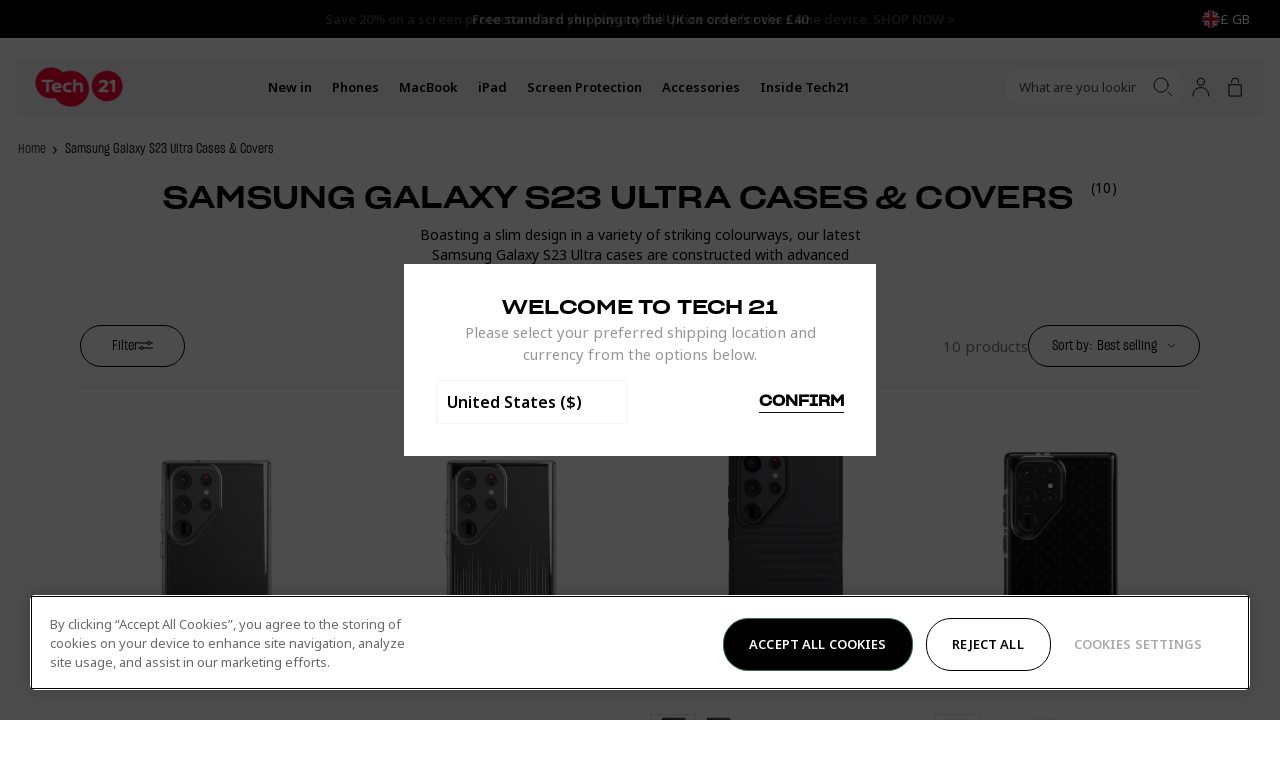

--- FILE ---
content_type: text/html; charset=utf-8
request_url: https://uk.tech21.com/collections/samsung-galaxy-s23-ultra-cases-covers?locale_override=true
body_size: 66880
content:
<!doctype html>
<html
  lang="en"
  data-country="uk"
  class="no-js supports-cookies"
  data-geoip-switch>
  <head><script type="text/javascript">
window.NREUM||(NREUM={}),NREUM.init={privacy:{cookies_enabled:!0}},window.NREUM||(NREUM={}),__nr_require=function(t,e,n){function r(n){if(!e[n]){var i=e[n]={exports:{}};t[n][0].call(i.exports,function(e){return r(t[n][1][e]||e)},i,i.exports)}return e[n].exports}if("function"==typeof __nr_require)return __nr_require;for(var i=0;i<n.length;i++)r(n[i]);return r}({1:[function(t,e,n){function r(t){try{s.console&&console.log(t)}catch(e){}}var i,o=t("ee"),a=t(23),s={};try{i=localStorage.getItem("__nr_flags").split(","),console&&"function"==typeof console.log&&(s.console=!0,-1!==i.indexOf("dev")&&(s.dev=!0),-1!==i.indexOf("nr_dev")&&(s.nrDev=!0))}catch(c){}s.nrDev&&o.on("internal-error",function(t){r(t.stack)}),s.dev&&o.on("fn-err",function(t,e,n){r(n.stack)}),s.dev&&(r("NR AGENT IN DEVELOPMENT MODE"),r("flags: "+a(s,function(t,e){return t}).join(", ")))},{},],2:[function(t,e,n){function r(t,e,n){this.message=t||"Uncaught error with no additional information",this.sourceURL=e,this.line=n}function i(t,e){o("err",[t,e?null:c.now()])}var o=t("handle"),a=t(24),s=t("ee"),c=t("loader"),f=t("gos"),u=window.onerror,d=!1,l="nr@seenError",p=0;c.features.err=!0,t(1),window.onerror=function t(e,n,s,f,d){try{p?p-=1:i(d||new r(e,n,s),!0)}catch(l){try{o("ierr",[l,c.now(),!0])}catch(h){}}return"function"==typeof u&&u.apply(this,a(arguments))};try{throw Error()}catch(h){"stack"in h&&(t(9),t(8),"addEventListener"in window&&t(5),c.xhrWrappable&&t(10),d=!0)}s.on("fn-start",function(t,e,n){d&&(p+=1)}),s.on("fn-err",function(t,e,n){d&&!n[l]&&(f(n,l,function(){return!0}),this.thrown=!0,i(n))}),s.on("fn-end",function(){d&&!this.thrown&&p>0&&(p-=1)}),s.on("internal-error",function(t){o("ierr",[t,c.now(),!0])})},{},],3:[function(t,e,n){t("loader").features.ins=!0},{},],4:[function(t,e,n){function r(t){}if(window.performance&&window.performance.timing&&window.performance.getEntriesByType){var i=t("ee"),o=t("handle"),a=t(9),s=t(8),c="learResourceTimings",f="addEventListener",u="resourcetimingbufferfull",d="bstResource",l="resource",p="-start",h="-end",m="fn"+p,v="fn"+h,g="bstTimer",y="pushState",x=t("loader");x.features.stn=!0,t(7),"addEventListener"in window&&t(5);var $=NREUM.o.EV;i.on(m,function(t,e){t[0]instanceof $&&(this.bstStart=x.now())}),i.on(v,function(t,e){var n=t[0];n instanceof $&&o("bst",[n,e,this.bstStart,x.now()])}),a.on(m,function(t,e,n){this.bstStart=x.now(),this.bstType=n}),a.on(v,function(t,e){o(g,[e,this.bstStart,x.now(),this.bstType])}),s.on(m,function(){this.bstStart=x.now()}),s.on(v,function(t,e){o(g,[e,this.bstStart,x.now(),"requestAnimationFrame"])}),i.on(y+p,function(t){this.time=x.now(),this.startPath=location.pathname+location.hash}),i.on(y+h,function(t){o("bstHist",[location.pathname+location.hash,this.startPath,this.time])}),f in window.performance&&(window.performance["c"+c]?window.performance[f](u,function(t){o(d,[window.performance.getEntriesByType(l)]),window.performance["c"+c]()},!1):window.performance[f]("webkit"+u,function(t){o(d,[window.performance.getEntriesByType(l)]),window.performance["webkitC"+c]()},!1)),document[f]("scroll",r,{passive:!0}),document[f]("keypress",r,!1),document[f]("click",r,!1)}},{},],5:[function(t,e,n){function r(t){for(var e=t;e&&!e.hasOwnProperty(u);)e=Object.getPrototypeOf(e);e&&i(e)}function i(t){s.inPlace(t,[u,d],"-",o)}function o(t,e){return t[1]}var a=t("ee").get("events"),s=t("wrap-function")(a,!0),c=t("gos"),f=XMLHttpRequest,u="addEventListener",d="removeEventListener";e.exports=a,"getPrototypeOf"in Object?(r(document),r(window),r(f.prototype)):f.prototype.hasOwnProperty(u)&&(i(window),i(f.prototype)),a.on(u+"-start",function(t,e){var n=t[1],r=c(n,"nr@wrapped",function(){var t={object:function t(){if("function"==typeof n.handleEvent)return n.handleEvent.apply(n,arguments)},function:n}[typeof n];return t?s(t,"fn-",null,t.name||"anonymous"):n});this.wrapped=t[1]=r}),a.on(d+"-start",function(t){t[1]=this.wrapped||t[1]})},{},],6:[function(t,e,n){function r(t,e,n){var r=t[e];"function"==typeof r&&(t[e]=function(){var t,e=o(arguments),a={};i.emit(n+"before-start",[e],a),a[h]&&a[h].dt&&(t=a[h].dt);var s=r.apply(this,e);return i.emit(n+"start",[e,t],s),s.then(function(t){return i.emit(n+"end",[null,t],s),t},function(t){throw i.emit(n+"end",[t],s),t})})}var i=t("ee").get("fetch"),o=t(24),a=t(23);e.exports=i;var s=window,c="fetch-",f=c+"body-",u=s.Request,d=s.Response,l=s.fetch,p="prototype",h="nr@context";u&&d&&l&&(a(["arrayBuffer","blob","json","text","formData"],function(t,e){r(u[p],e,f),r(d[p],e,f)}),r(s,"fetch",c),i.on(c+"end",function(t,e){var n=this;if(e){var r=e.headers.get("content-length");null!==r&&(n.rxSize=r),i.emit(c+"done",[null,e],n)}else i.emit(c+"done",[t],n)}))},{},],7:[function(t,e,n){var r=t("ee").get("history"),i=t("wrap-function")(r);e.exports=r;var o=window.history&&window.history.constructor&&window.history.constructor.prototype,a=window.history;o&&o.pushState&&o.replaceState&&(a=o),i.inPlace(a,["pushState","replaceState"],"-")},{},],8:[function(t,e,n){var r=t("ee").get("raf"),i=t("wrap-function")(r),o="equestAnimationFrame";e.exports=r,i.inPlace(window,["r"+o,"mozR"+o,"webkitR"+o,"msR"+o],"raf-"),r.on("raf-start",function(t){t[0]=i(t[0],"fn-")})},{},],9:[function(t,e,n){var r=t("ee").get("timer"),i=t("wrap-function")(r),o="setTimeout",a="setInterval",s="clearTimeout",c="-start";e.exports=r,i.inPlace(window,[o,"setImmediate"],o+"-"),i.inPlace(window,[a],a+"-"),i.inPlace(window,[s,"clearImmediate"],s+"-"),r.on(a+c,function t(e,n,r){e[0]=i(e[0],"fn-",null,r)}),r.on(o+c,function t(e,n,r){this.method=r,this.timerDuration=isNaN(e[1])?0:+e[1],e[0]=i(e[0],"fn-",this,r)})},{},],10:[function(t,e,n){function r(t,e){f.inPlace(e,["onreadystatechange"],"fn-",a)}function i(){var t=c.context(this);this.readyState>3&&!t.resolved&&(t.resolved=!0,c.emit("xhr-resolved",[],this)),f.inPlace(this,v,"fn-",a)}function o(){for(var t=0;t<g.length;t++)r([],g[t]);g.length&&(g=[])}function a(t,e){return e}t(5);var s=t("ee"),c=s.get("xhr"),f=t("wrap-function")(c),u=NREUM.o,d=u.XHR,l=u.MO,p=u.PR,h=u.SI,m="readystatechange",v=["onload","onerror","onabort","onloadstart","onloadend","onprogress","ontimeout"],g=[];e.exports=c;var y=window.XMLHttpRequest=function(t){var e=new d(t);try{c.emit("new-xhr",[e],e),e.addEventListener(m,i,!1)}catch(n){try{c.emit("internal-error",[n])}catch(r){}}return e};if(function t(e,n){for(var r in e)n[r]=e[r];return n}(d,y),y.prototype=d.prototype,f.inPlace(y.prototype,["open","send"],"-xhr-",a),c.on("send-xhr-start",function(t,e){var n;r(t,e),n=e,g.push(n),l&&(x?x.then(o):h?h(o):($=-$,_.data=$))}),c.on("open-xhr-start",r),l){var x=p&&p.resolve();if(!h&&!p){var $=1,_=document.createTextNode($);new l(o).observe(_,{characterData:!0})}}else s.on("fn-end",function(t){t[0]&&t[0].type===m||o()})},{},],11:[function(t,e,n){function r(t){return"init"in NREUM&&"distributed_tracing"in NREUM.init&&!!NREUM.init.distributed_tracing.enabled&&i(t)}function i(t){var e=!1,n={};if("init"in NREUM&&"distributed_tracing"in NREUM.init&&(n=NREUM.init.distributed_tracing),t.sameOrigin)e=!0;else if(n.allowed_origins instanceof Array)for(var r=0;r<n.allowed_origins.length;r++){var i=a(n.allowed_origins[r]);if(t.hostname===i.hostname&&t.protocol===i.protocol&&t.port===i.port){e=!0;break}}return e}var o=t(20),a=t(13);e.exports={generateTracePayload:function t(e){if(!r(e))return null;var n=window.NREUM;if(!n.loader_config)return null;var a=(n.loader_config.accountID||"").toString()||null,s=(n.loader_config.agentID||"").toString()||null,c=(n.loader_config.trustKey||"").toString()||null;if(!a||!s)return null;var f,u,d,l,p,h,m,v=o.generateSpanId(),g=o.generateTraceId(),y=Date.now(),x={spanId:v,traceId:g,timestamp:y};return(e.sameOrigin||i(e)&&"init"in NREUM&&"distributed_tracing"in NREUM.init&&NREUM.init.distributed_tracing.cors_use_tracecontext_headers)&&(x.traceContextParentHeader=(f=v,u=g,"00-"+u+"-"+f+"-01"),x.traceContextStateHeader=(d=v,l=y,p=a,h=s,m=c,m+"@nr=0-1-"+p+"-"+h+"-"+d+"----"+l)),!(e.sameOrigin&&!("init"in NREUM&&"distributed_tracing"in NREUM.init&&NREUM.init.distributed_tracing.exclude_newrelic_header)||!e.sameOrigin&&i(e)&&"init"in NREUM&&"distributed_tracing"in NREUM.init&&!1!==NREUM.init.distributed_tracing.cors_use_newrelic_header)||(x.newrelicHeader=function t(e,n,r,i,o,a){if(!("btoa"in window&&"function"==typeof window.btoa))return null;var s={v:[0,1],d:{ty:"Browser",ac:i,ap:o,id:e,tr:n,ti:r}};return a&&i!==a&&(s.d.tk=a),btoa(JSON.stringify(s))}(v,g,y,a,s,c)),x},shouldGenerateTrace:r}},{},],12:[function(t,e,n){function r(t){var e=this.params,n=this.metrics;if(!this.ended){this.ended=!0;for(var r=0;r<d;r++)t.removeEventListener(u[r],this.listener,!1);e.aborted||(n.duration=o.now()-this.startTime,this.loadCaptureCalled||4!==t.readyState?null==e.status&&(e.status=0):i(this,t),n.cbTime=this.cbTime,f.emit("xhr-done",[t],t),a("xhr",[e,n,this.startTime]))}}function i(t,e){t.params.status=e.status;var n=m(e,t.lastSize);if(n&&(t.metrics.rxSize=n),t.sameOrigin){var r=e.getResponseHeader("X-NewRelic-App-Data");r&&(t.params.cat=r.split(", ").pop())}t.loadCaptureCalled=!0}var o=t("loader");if(o.xhrWrappable){var a=t("handle"),s=t(13),c=t(11).generateTracePayload,f=t("ee"),u=["load","error","abort","timeout"],d=u.length,l=t("id"),p=t(17),h=t(16),m=t(14),v=window.XMLHttpRequest;o.features.xhr=!0,t(10),t(6),f.on("new-xhr",function(t){var e=this;e.totalCbs=0,e.called=0,e.cbTime=0,e.end=r,e.ended=!1,e.xhrGuids={},e.lastSize=null,e.loadCaptureCalled=!1,t.addEventListener("load",function(n){i(e,t)},!1),p&&(p>34||p<10)||window.opera||t.addEventListener("progress",function(t){e.lastSize=t.loaded},!1)}),f.on("open-xhr-start",function(t){var e,n,r,i;this.params={method:t[0]},e=this,r=s(n=t[1]),(i=e.params).host=r.hostname+":"+r.port,i.pathname=r.pathname,e.parsedOrigin=s(n),e.sameOrigin=e.parsedOrigin.sameOrigin,this.metrics={}}),f.on("open-xhr-end",function(t,e){"loader_config"in NREUM&&"xpid"in NREUM.loader_config&&this.sameOrigin&&e.setRequestHeader("X-NewRelic-ID",NREUM.loader_config.xpid);var n=c(this.parsedOrigin);if(n){var r=!1;n.newrelicHeader&&(e.setRequestHeader("newrelic",n.newrelicHeader),r=!0),n.traceContextParentHeader&&(e.setRequestHeader("traceparent",n.traceContextParentHeader),n.traceContextStateHeader&&e.setRequestHeader("tracestate",n.traceContextStateHeader),r=!0),r&&(this.dt=n)}}),f.on("send-xhr-start",function(t,e){var n=this.metrics,r=t[0],i=this;if(n&&r){var a=h(r);a&&(n.txSize=a)}this.startTime=o.now(),this.listener=function(t){try{"abort"!==t.type||i.loadCaptureCalled||(i.params.aborted=!0),("load"!==t.type||i.called===i.totalCbs&&(i.onloadCalled||"function"!=typeof e.onload))&&i.end(e)}catch(n){try{f.emit("internal-error",[n])}catch(r){}}};for(var s=0;s<d;s++)e.addEventListener(u[s],this.listener,!1)}),f.on("xhr-cb-time",function(t,e,n){this.cbTime+=t,e?this.onloadCalled=!0:this.called+=1,this.called===this.totalCbs&&(this.onloadCalled||"function"!=typeof n.onload)&&this.end(n)}),f.on("xhr-load-added",function(t,e){var n=""+l(t)+!!e;this.xhrGuids&&!this.xhrGuids[n]&&(this.xhrGuids[n]=!0,this.totalCbs+=1)}),f.on("xhr-load-removed",function(t,e){var n=""+l(t)+!!e;this.xhrGuids&&this.xhrGuids[n]&&(delete this.xhrGuids[n],this.totalCbs-=1)}),f.on("addEventListener-end",function(t,e){e instanceof v&&"load"===t[0]&&f.emit("xhr-load-added",[t[1],t[2]],e)}),f.on("removeEventListener-end",function(t,e){e instanceof v&&"load"===t[0]&&f.emit("xhr-load-removed",[t[1],t[2]],e)}),f.on("fn-start",function(t,e,n){e instanceof v&&("onload"===n&&(this.onload=!0),("load"===(t[0]&&t[0].type)||this.onload)&&(this.xhrCbStart=o.now()))}),f.on("fn-end",function(t,e){this.xhrCbStart&&f.emit("xhr-cb-time",[o.now()-this.xhrCbStart,this.onload,e],e)}),f.on("fetch-before-start",function(t){function e(t,e){var n=!1;return e.newrelicHeader&&(t.set("newrelic",e.newrelicHeader),n=!0),e.traceContextParentHeader&&(t.set("traceparent",e.traceContextParentHeader),e.traceContextStateHeader&&t.set("tracestate",e.traceContextStateHeader),n=!0),n}var n,r=t[1]||{};"string"==typeof t[0]?n=t[0]:t[0]&&t[0].url&&(n=t[0].url),n&&(this.parsedOrigin=s(n),this.sameOrigin=this.parsedOrigin.sameOrigin);var i=c(this.parsedOrigin);if(i&&(i.newrelicHeader||i.traceContextParentHeader)){if("string"==typeof t[0]){var o={};for(var a in r)o[a]=r[a];o.headers=new Headers(r.headers||{}),e(o.headers,i)&&(this.dt=i),t.length>1?t[1]=o:t.push(o)}else t[0]&&t[0].headers&&e(t[0].headers,i)&&(this.dt=i)}})}},{},],13:[function(t,e,n){var r={};e.exports=function(t){if(t in r)return r[t];var e=document.createElement("a"),n=window.location,i={};e.href=t,i.port=e.port;var o=e.href.split("://");!i.port&&o[1]&&(i.port=o[1].split("/")[0].split("@").pop().split(":")[1]),i.port&&"0"!==i.port||(i.port="https"===o[0]?"443":"80"),i.hostname=e.hostname||n.hostname,i.pathname=e.pathname,i.protocol=o[0],"/"!==i.pathname.charAt(0)&&(i.pathname="/"+i.pathname);var a=!e.protocol||":"===e.protocol||e.protocol===n.protocol,s=e.hostname===document.domain&&e.port===n.port;return i.sameOrigin=a&&(!e.hostname||s),"/"===i.pathname&&(r[t]=i),i}},{},],14:[function(t,e,n){var r=t(16);e.exports=function t(e,n){var i=e.responseType;return"json"===i&&null!==n?n:"arraybuffer"===i||"blob"===i||"json"===i?r(e.response):"text"===i||""===i||void 0===i?r(e.responseText):void 0}},{},],15:[function(t,e,n){function r(){}function i(t,e,n){return function(){return o(t,[f.now()].concat(s(arguments)),e?null:this,n),e?void 0:this}}var o=t("handle"),a=t(23),s=t(24),c=t("ee").get("tracer"),f=t("loader"),u=NREUM;void 0===window.newrelic&&(newrelic=u);var d="api-",l=d+"ixn-";a(["setPageViewName","setCustomAttribute","setErrorHandler","finished","addToTrace","inlineHit","addRelease",],function(t,e){u[e]=i(d+e,!0,"api")}),u.addPageAction=i(d+"addPageAction",!0),u.setCurrentRouteName=i(d+"routeName",!0),e.exports=newrelic,u.interaction=function(){return new r().get()};var p=r.prototype={createTracer:function(t,e){var n={},r=this,i="function"==typeof e;return o(l+"tracer",[f.now(),t,n],r),function(){if(c.emit((i?"":"no-")+"fn-start",[f.now(),r,i],n),i)try{return e.apply(this,arguments)}catch(t){throw c.emit("fn-err",[arguments,this,t],n),t}finally{c.emit("fn-end",[f.now()],n)}}}};a("actionText,setName,setAttribute,save,ignore,onEnd,getContext,end,get".split(","),function(t,e){p[e]=i(l+e)}),newrelic.noticeError=function(t,e){"string"==typeof t&&(t=Error(t)),o("err",[t,f.now(),!1,e])}},{},],16:[function(t,e,n){e.exports=function(t){if("string"==typeof t&&t.length)return t.length;if("object"==typeof t){if("undefined"!=typeof ArrayBuffer&&t instanceof ArrayBuffer&&t.byteLength)return t.byteLength;if("undefined"!=typeof Blob&&t instanceof Blob&&t.size)return t.size;if(!("undefined"!=typeof FormData&&t instanceof FormData))try{return JSON.stringify(t).length}catch(e){return}}}},{},],17:[function(t,e,n){var r=0,i=navigator.userAgent.match(/Firefox[\/\s](\d+\.\d+)/);i&&(r=+i[1]),e.exports=r},{},],18:[function(t,e,n){function r(){return i}var i=new Date().getTime(),o=i,a=t(25);e.exports=function t(){return a.exists&&performance.now?Math.round(performance.now()):(i=Math.max(new Date().getTime(),i))-o},e.exports.offset=o,e.exports.getLastTimestamp=r},{},],19:[function(t,e,n){function r(t){if(t instanceof u&&!h){var e=Math.round(t.timeStamp),n={type:t.type};e<=c.now()?n.fid=c.now()-e:e>c.offset&&e<=Date.now()?(e-=c.offset,n.fid=c.now()-e):e=c.now(),h=!0,s("timing",["fi",e,n])}}if(!("init"in NREUM&&"page_view_timing"in NREUM.init&&"enabled"in NREUM.init.page_view_timing&&!1===NREUM.init.page_view_timing.enabled)){var i,o,a,s=t("handle"),c=t("loader"),f=t(22),u=NREUM.o.EV;if("PerformanceObserver"in window&&"function"==typeof window.PerformanceObserver){i=new PerformanceObserver(function t(e,n){e.getEntries().forEach(function(t){"first-paint"===t.name?s("timing",["fp",Math.floor(t.startTime)]):"first-contentful-paint"===t.name&&s("timing",["fcp",Math.floor(t.startTime)])})});try{i.observe({entryTypes:["paint"]})}catch(d){}o=new PerformanceObserver(function t(e,n){var r=e.getEntries();r.length>0&&s("lcp",[r[r.length-1]])});try{o.observe({entryTypes:["largest-contentful-paint"]})}catch(l){}a=new PerformanceObserver(function t(e){e.getEntries().forEach(function(t){t.hadRecentInput||s("cls",[t])})});try{a.observe({type:"layout-shift",buffered:!0})}catch(p){}}if("addEventListener"in document){var h=!1;["click","keydown","mousedown","pointerdown","touchstart"].forEach(function(t){document.addEventListener(t,r,!1)})}f(function t(e){s("pageHide",[c.now(),e])})}},{},],20:[function(t,e,n){function r(t){function e(){return n?15&n[r++]:16*Math.random()|0}var n=null,r=0,i=window.crypto||window.msCrypto;i&&i.getRandomValues&&Uint8Array&&(n=i.getRandomValues(new Uint8Array(31)));for(var o=[],a=0;a<t;a++)o.push(e().toString(16));return o.join("")}e.exports={generateUuid:function t(){function e(){return n?15&n[r++]:16*Math.random()|0}var n=null,r=0,i=window.crypto||window.msCrypto;i&&i.getRandomValues&&(n=i.getRandomValues(new Uint8Array(31)));for(var o,a="xxxxxxxx-xxxx-4xxx-yxxx-xxxxxxxxxxxx",s="",c=0;c<a.length;c++)"x"===(o=a[c])?s+=e().toString(16):"y"===o?s+=(o=3&e()|8).toString(16):s+=o;return s},generateSpanId:function t(){return r(16)},generateTraceId:function t(){return r(32)}}},{},],21:[function(t,e,n){var r=null,i=null;if(navigator.userAgent){var o=navigator.userAgent,a=o.match(/Version\/(\S+)\s+Safari/);a&&-1===o.indexOf("Chrome")&&-1===o.indexOf("Chromium")&&(r="Safari",i=a[1])}e.exports={agent:r,version:i,match:function t(e,n){if(!r||e!==r)return!1;if(!n)return!0;if(!i)return!1;for(var o=i.split("."),a=n.split("."),s=0;s<a.length;s++)if(a[s]!==o[s])return!1;return!0}}},{},],22:[function(t,e,n){var r,i,o;e.exports=function t(e){"addEventListener"in document&&i&&document.addEventListener(i,function t(){e(o&&document[o]?document[o]:document[r]?"hidden":"visible")},!1)},void 0!==document.hidden?(r="hidden",i="visibilitychange",o="visibilityState"):void 0!==document.msHidden?(r="msHidden",i="msvisibilitychange"):void 0!==document.webkitHidden&&(r="webkitHidden",i="webkitvisibilitychange",o="webkitVisibilityState")},{},],23:[function(t,e,n){var r=Object.prototype.hasOwnProperty;e.exports=function t(e,n){var i=[],o="",a=0;for(o in e)r.call(e,o)&&(i[a]=n(o,e[o]),a+=1);return i}},{},],24:[function(t,e,n){e.exports=function t(e,n,r){n||(n=0),void 0===r&&(r=e?e.length:0);for(var i=-1,o=r-n||0,a=Array(o<0?0:o);++i<o;)a[i]=e[n+i];return a}},{},],25:[function(t,e,n){e.exports={exists:void 0!==window.performance&&window.performance.timing&&void 0!==window.performance.timing.navigationStart}},{},],ee:[function(t,e,n){function r(){}function i(){return new r}function o(){(c.api||c.feature)&&(u.aborted=!0,c=u.backlog={})}var a=t("gos"),s=t(23),c={},f={},u=e.exports=function t(e){function n(t){return t&&t instanceof r?t:t?a(t,"nr@context",i):i()}function d(t,r,i,o){if(!u.aborted||o){e&&e(t,r,i);for(var a=n(i),s=p(t),f=s.length,d=0;d<f;d++)s[d].apply(a,r);var l=c[m[t]];return l&&l.push([v,t,r,a]),a}}function l(t,e){h[t]=p(t).concat(e)}function p(t){return h[t]||[]}var h={},m={},v={on:l,addEventListener:l,removeEventListener:function t(e,n){var r=h[e];if(r)for(var i=0;i<r.length;i++)r[i]===n&&r.splice(i,1)},emit:d,get:function e(n){return f[n]=f[n]||t(d)},listeners:p,context:n,buffer:function t(e,n){s(e,function(t,e){n=n||"feature",m[e]=n,n in c||(c[n]=[])})},abort:o,aborted:!1};return v}();u.backlog=c},{},],gos:[function(t,e,n){var r=Object.prototype.hasOwnProperty;e.exports=function t(e,n,i){if(r.call(e,n))return e[n];var o=i();if(Object.defineProperty&&Object.keys)try{return Object.defineProperty(e,n,{value:o,writable:!0,enumerable:!1}),o}catch(a){}return e[n]=o,o}},{},],handle:[function(t,e,n){function r(t,e,n,r){i.buffer([t],r),i.emit(t,e,n)}var i=t("ee").get("handle");e.exports=r,r.ee=i},{},],id:[function(t,e,n){var r=1,i=t("gos");e.exports=function t(e){var n=typeof e;return e&&("object"===n||"function"===n)?e===window?0:i(e,"nr@id",function(){return r++}):-1}},{},],loader:[function(t,e,n){function r(){if(!$++){var t=x.info=NREUM.info,e=d.getElementsByTagName("script")[0];if(setTimeout(c.abort,3e4),!(t&&t.licenseKey&&t.applicationID&&e))return c.abort();s(g,function(e,n){t[e]||(t[e]=n)});var n=o();a("mark",["onload",n+x.offset],null,"api"),a("timing",["load",n]);var r=d.createElement("script");r.src="https://"+t.agent,e.parentNode.insertBefore(r,e)}}function i(){a("mark",["domContent",o()+x.offset],null,"api")}var o=t(18),a=t("handle"),s=t(23),c=t("ee"),f=t(21),u=window,d=u.document,l="addEventListener",p="attachEvent",h=u.XMLHttpRequest,m=h&&h.prototype;NREUM.o={ST:setTimeout,SI:u.setImmediate,CT:clearTimeout,XHR:h,REQ:u.Request,EV:u.Event,PR:u.Promise,MO:u.MutationObserver};var v=""+location,g={beacon:"bam.nr-data.net",errorBeacon:"bam.nr-data.net",agent:"js-agent.newrelic.com/nr-1184.min.js"},y=h&&m&&m[l]&&!/CriOS/.test(navigator.userAgent),x=e.exports={offset:o.getLastTimestamp(),now:o,origin:v,features:{},xhrWrappable:y,userAgent:f};t(15),t(19),d[l]?(d[l]("DOMContentLoaded",i,!1),u[l]("load",r,!1)):(d[p]("onreadystatechange",function t(){"complete"===d.readyState&&i()}),u[p]("onload",r)),a("mark",["firstbyte",o.getLastTimestamp()],null,"api");var $=0},{},],"wrap-function":[function(t,e,n){function r(t){return!(t&&t instanceof Function&&t.apply&&!t[a])}var i=t("ee"),o=t(24),a="nr@original",s=Object.prototype.hasOwnProperty,c=!1;e.exports=function(t,e){function n(t,e,n,i){function c(){var r,a,s,c;try{a=this,r=o(arguments),s="function"==typeof n?n(r,a):n||{}}catch(d){u([d,"",[r,a,i],s])}f(e+"start",[r,a,i],s);try{return c=t.apply(a,r)}catch(l){throw f(e+"err",[r,a,l],s),l}finally{f(e+"end",[r,a,c],s)}}return r(t)?t:(e||(e=""),c[a]=t,function t(e,n){if(Object.defineProperty&&Object.keys)try{return Object.keys(e).forEach(function(t){Object.defineProperty(n,t,{get:function(){return e[t]},set:function(n){return e[t]=n,n}})}),n}catch(r){u([r])}for(var i in e)s.call(e,i)&&(n[i]=e[i]);return n}(t,c),c)}function f(n,r,i){if(!c||e){var o=c;c=!0;try{t.emit(n,r,i,e)}catch(a){u([a,n,r,i])}c=o}}function u(e){try{t.emit("internal-error",e)}catch(n){}}return t||(t=i),n.inPlace=function t(e,i,o,a){o||(o="");var s,c,f,u="-"===o.charAt(0);for(f=0;f<i.length;f++)r(s=e[c=i[f]])||(e[c]=n(s,u?c+o:o,a,c))},n.flag=a,n}},{},]},{},["loader",2,12,4,3]),NREUM.loader_config={accountID:"2949930",trustKey:"278232",agentID:"819383183",licenseKey:"NRJS-46fd6667fdcd606bcfc",applicationID:"819383183"},NREUM.info={beacon:"bam.nr-data.net",errorBeacon:"bam.nr-data.net",licenseKey:"NRJS-46fd6667fdcd606bcfc",applicationID:"819383183",sa:1};
</script>
<!-- Google Tag Manager -->
  <script>
    (function(w,d,s,l,i){w[l]=w[l]||[];w[l].push({"gtm.start":
    new Date().getTime(),event:"gtm.js"});var f=d.getElementsByTagName(s)[0],
      j=d.createElement(s),dl=l!="dataLayer"?"&l="+l:"";j.async=true;j.src=
      "https://www.googletagmanager.com/gtm.js?id="+i+dl;f.parentNode.insertBefore(j,f);
    })(window,document,"script","dataLayer","GTM-N8HQ5K5");

    window.dataLayer = window.dataLayer || [];
  </script>
  <!-- End Google Tag Manager --><meta charset="utf-8">
    <meta http-equiv="X-UA-Compatible" content="IE=edge">
    <meta name="viewport" content="width=device-width,initial-scale=1">
    <meta name="theme-color" content="">
    <meta name="google-site-verification" content="YCRwVsEvMb2YBvlKQX28LDbNCRmL6kb0DECtV89_yFE">
    <meta name="viewport" content="width=device-width, initial-scale=1.0, maximum-scale=1.0, user-scalable=0">
  <link rel="canonical" href="https://uk.tech21.com/collections/samsung-galaxy-s23-ultra-cases-covers" />

<link rel="alternate" hreflang="x-default" href="https://www.tech21.com/collections/samsung-galaxy-s23-ultra-cases-covers" />
<link rel="alternate" hreflang="en" href="https://www.tech21.com/collections/samsung-galaxy-s23-ultra-cases-covers" />
<link rel="alternate" hreflang="en-gb" href="https://uk.tech21.com/collections/samsung-galaxy-s23-ultra-cases-covers" />
<link rel="alternate" hreflang="en-us" href="https://www.tech21.com/collections/samsung-galaxy-s23-ultra-cases-covers" />
<link rel="alternate" hreflang="en-au" href="https://au.tech21.com/collections/samsung-galaxy-s23-ultra-cases-covers" />
<link rel="alternate" hreflang="en-ie" href="https://eu.tech21.com/collections/samsung-galaxy-s23-ultra-cases-covers" />
<link rel="alternate" hreflang="en-fr" href="https://eu.tech21.com/collections/samsung-galaxy-s23-ultra-cases-covers" />
<link rel="alternate" hreflang="en-es" href="https://eu.tech21.com/collections/samsung-galaxy-s23-ultra-cases-covers" />
<link rel="alternate" hreflang="en-de" href="https://eu.tech21.com/collections/samsung-galaxy-s23-ultra-cases-covers" />
<link rel="alternate" hreflang="en-be" href="https://eu.tech21.com/collections/samsung-galaxy-s23-ultra-cases-covers" />
<link rel="alternate" hreflang="en-nl" href="https://eu.tech21.com/collections/samsung-galaxy-s23-ultra-cases-covers" />
<link rel="alternate" hreflang="en-it" href="https://eu.tech21.com/collections/samsung-galaxy-s23-ultra-cases-covers" />
<link rel="shortcut icon" href="//uk.tech21.com/cdn/shop/files/MicrosoftTeams-image_6_32x32.png?v=1620829501" type="image/png"><title>Samsung Galaxy S23 Ultra Cases &amp; Covers
&vert; Tech21 Ltd - UK</title><meta name="description" content="Boasting a slim design in a variety of striking colourways, our latest Samsung Galaxy S23 Ultra cases are constructed with advanced impact protection || to keep your device safe as you move through your day. Each case is intelligently designed with tactile buttons and thoughtful innovations, helping to keep your device">


<meta property="og:site_name" content="Tech21 Ltd - UK">
<meta property="og:url" content="https://uk.tech21.com/collections/samsung-galaxy-s23-ultra-cases-covers">
<meta property="og:title" content="Samsung Galaxy S23 Ultra Cases & Covers">
<meta property="og:type" content="product.group">
<meta property="og:description" content="Boasting a slim design in a variety of striking colourways, our latest Samsung Galaxy S23 Ultra cases are constructed with advanced impact protection || to keep your device safe as you move through your day. Each case is intelligently designed with tactile buttons and thoughtful innovations, helping to keep your device">

<meta name="twitter:site" content="@tech21official/">
<meta name="twitter:card" content="summary_large_image">
<meta name="twitter:title" content="Samsung Galaxy S23 Ultra Cases & Covers">
<meta name="twitter:description" content="Boasting a slim design in a variety of striking colourways, our latest Samsung Galaxy S23 Ultra cases are constructed with advanced impact protection || to keep your device safe as you move through your day. Each case is intelligently designed with tactile buttons and thoughtful innovations, helping to keep your device">
<script>
      document.documentElement.className = document.documentElement.className.replace('no-js', '');</script>

    <script>window.performance && window.performance.mark && window.performance.mark('shopify.content_for_header.start');</script><meta id="shopify-digital-wallet" name="shopify-digital-wallet" content="/43330961557/digital_wallets/dialog">
<meta name="shopify-checkout-api-token" content="5a7c14639cf4e804f8a3f81dfbedcd4d">
<meta id="in-context-paypal-metadata" data-shop-id="43330961557" data-venmo-supported="false" data-environment="production" data-locale="en_US" data-paypal-v4="true" data-currency="GBP">
<link rel="alternate" type="application/atom+xml" title="Feed" href="/collections/samsung-galaxy-s23-ultra-cases-covers.atom" />
<link rel="alternate" type="application/json+oembed" href="https://uk.tech21.com/collections/samsung-galaxy-s23-ultra-cases-covers.oembed">
<script async="async" src="/checkouts/internal/preloads.js?locale=en-GB"></script>
<link rel="preconnect" href="https://shop.app" crossorigin="anonymous">
<script async="async" src="https://shop.app/checkouts/internal/preloads.js?locale=en-GB&shop_id=43330961557" crossorigin="anonymous"></script>
<script id="apple-pay-shop-capabilities" type="application/json">{"shopId":43330961557,"countryCode":"GB","currencyCode":"GBP","merchantCapabilities":["supports3DS"],"merchantId":"gid:\/\/shopify\/Shop\/43330961557","merchantName":"Tech21 Ltd - UK","requiredBillingContactFields":["postalAddress","email","phone"],"requiredShippingContactFields":["postalAddress","email","phone"],"shippingType":"shipping","supportedNetworks":["visa","maestro","masterCard","amex","discover","elo"],"total":{"type":"pending","label":"Tech21 Ltd - UK","amount":"1.00"},"shopifyPaymentsEnabled":true,"supportsSubscriptions":true}</script>
<script id="shopify-features" type="application/json">{"accessToken":"5a7c14639cf4e804f8a3f81dfbedcd4d","betas":["rich-media-storefront-analytics"],"domain":"uk.tech21.com","predictiveSearch":true,"shopId":43330961557,"locale":"en"}</script>
<script>var Shopify = Shopify || {};
Shopify.shop = "tech21-uk.myshopify.com";
Shopify.locale = "en";
Shopify.currency = {"active":"GBP","rate":"1.0"};
Shopify.country = "GB";
Shopify.theme = {"name":"Tech21 by BAO - 20260107","id":181340569979,"schema_name":"Maple","schema_version":"1.0.0","theme_store_id":null,"role":"main"};
Shopify.theme.handle = "null";
Shopify.theme.style = {"id":null,"handle":null};
Shopify.cdnHost = "uk.tech21.com/cdn";
Shopify.routes = Shopify.routes || {};
Shopify.routes.root = "/";</script>
<script type="module">!function(o){(o.Shopify=o.Shopify||{}).modules=!0}(window);</script>
<script>!function(o){function n(){var o=[];function n(){o.push(Array.prototype.slice.apply(arguments))}return n.q=o,n}var t=o.Shopify=o.Shopify||{};t.loadFeatures=n(),t.autoloadFeatures=n()}(window);</script>
<script>
  window.ShopifyPay = window.ShopifyPay || {};
  window.ShopifyPay.apiHost = "shop.app\/pay";
  window.ShopifyPay.redirectState = null;
</script>
<script id="shop-js-analytics" type="application/json">{"pageType":"collection"}</script>
<script defer="defer" async type="module" src="//uk.tech21.com/cdn/shopifycloud/shop-js/modules/v2/client.init-shop-cart-sync_BT-GjEfc.en.esm.js"></script>
<script defer="defer" async type="module" src="//uk.tech21.com/cdn/shopifycloud/shop-js/modules/v2/chunk.common_D58fp_Oc.esm.js"></script>
<script defer="defer" async type="module" src="//uk.tech21.com/cdn/shopifycloud/shop-js/modules/v2/chunk.modal_xMitdFEc.esm.js"></script>
<script type="module">
  await import("//uk.tech21.com/cdn/shopifycloud/shop-js/modules/v2/client.init-shop-cart-sync_BT-GjEfc.en.esm.js");
await import("//uk.tech21.com/cdn/shopifycloud/shop-js/modules/v2/chunk.common_D58fp_Oc.esm.js");
await import("//uk.tech21.com/cdn/shopifycloud/shop-js/modules/v2/chunk.modal_xMitdFEc.esm.js");

  window.Shopify.SignInWithShop?.initShopCartSync?.({"fedCMEnabled":true,"windoidEnabled":true});

</script>
<script>
  window.Shopify = window.Shopify || {};
  if (!window.Shopify.featureAssets) window.Shopify.featureAssets = {};
  window.Shopify.featureAssets['shop-js'] = {"shop-cart-sync":["modules/v2/client.shop-cart-sync_DZOKe7Ll.en.esm.js","modules/v2/chunk.common_D58fp_Oc.esm.js","modules/v2/chunk.modal_xMitdFEc.esm.js"],"init-fed-cm":["modules/v2/client.init-fed-cm_B6oLuCjv.en.esm.js","modules/v2/chunk.common_D58fp_Oc.esm.js","modules/v2/chunk.modal_xMitdFEc.esm.js"],"shop-cash-offers":["modules/v2/client.shop-cash-offers_D2sdYoxE.en.esm.js","modules/v2/chunk.common_D58fp_Oc.esm.js","modules/v2/chunk.modal_xMitdFEc.esm.js"],"shop-login-button":["modules/v2/client.shop-login-button_QeVjl5Y3.en.esm.js","modules/v2/chunk.common_D58fp_Oc.esm.js","modules/v2/chunk.modal_xMitdFEc.esm.js"],"pay-button":["modules/v2/client.pay-button_DXTOsIq6.en.esm.js","modules/v2/chunk.common_D58fp_Oc.esm.js","modules/v2/chunk.modal_xMitdFEc.esm.js"],"shop-button":["modules/v2/client.shop-button_DQZHx9pm.en.esm.js","modules/v2/chunk.common_D58fp_Oc.esm.js","modules/v2/chunk.modal_xMitdFEc.esm.js"],"avatar":["modules/v2/client.avatar_BTnouDA3.en.esm.js"],"init-windoid":["modules/v2/client.init-windoid_CR1B-cfM.en.esm.js","modules/v2/chunk.common_D58fp_Oc.esm.js","modules/v2/chunk.modal_xMitdFEc.esm.js"],"init-shop-for-new-customer-accounts":["modules/v2/client.init-shop-for-new-customer-accounts_C_vY_xzh.en.esm.js","modules/v2/client.shop-login-button_QeVjl5Y3.en.esm.js","modules/v2/chunk.common_D58fp_Oc.esm.js","modules/v2/chunk.modal_xMitdFEc.esm.js"],"init-shop-email-lookup-coordinator":["modules/v2/client.init-shop-email-lookup-coordinator_BI7n9ZSv.en.esm.js","modules/v2/chunk.common_D58fp_Oc.esm.js","modules/v2/chunk.modal_xMitdFEc.esm.js"],"init-shop-cart-sync":["modules/v2/client.init-shop-cart-sync_BT-GjEfc.en.esm.js","modules/v2/chunk.common_D58fp_Oc.esm.js","modules/v2/chunk.modal_xMitdFEc.esm.js"],"shop-toast-manager":["modules/v2/client.shop-toast-manager_DiYdP3xc.en.esm.js","modules/v2/chunk.common_D58fp_Oc.esm.js","modules/v2/chunk.modal_xMitdFEc.esm.js"],"init-customer-accounts":["modules/v2/client.init-customer-accounts_D9ZNqS-Q.en.esm.js","modules/v2/client.shop-login-button_QeVjl5Y3.en.esm.js","modules/v2/chunk.common_D58fp_Oc.esm.js","modules/v2/chunk.modal_xMitdFEc.esm.js"],"init-customer-accounts-sign-up":["modules/v2/client.init-customer-accounts-sign-up_iGw4briv.en.esm.js","modules/v2/client.shop-login-button_QeVjl5Y3.en.esm.js","modules/v2/chunk.common_D58fp_Oc.esm.js","modules/v2/chunk.modal_xMitdFEc.esm.js"],"shop-follow-button":["modules/v2/client.shop-follow-button_CqMgW2wH.en.esm.js","modules/v2/chunk.common_D58fp_Oc.esm.js","modules/v2/chunk.modal_xMitdFEc.esm.js"],"checkout-modal":["modules/v2/client.checkout-modal_xHeaAweL.en.esm.js","modules/v2/chunk.common_D58fp_Oc.esm.js","modules/v2/chunk.modal_xMitdFEc.esm.js"],"shop-login":["modules/v2/client.shop-login_D91U-Q7h.en.esm.js","modules/v2/chunk.common_D58fp_Oc.esm.js","modules/v2/chunk.modal_xMitdFEc.esm.js"],"lead-capture":["modules/v2/client.lead-capture_BJmE1dJe.en.esm.js","modules/v2/chunk.common_D58fp_Oc.esm.js","modules/v2/chunk.modal_xMitdFEc.esm.js"],"payment-terms":["modules/v2/client.payment-terms_Ci9AEqFq.en.esm.js","modules/v2/chunk.common_D58fp_Oc.esm.js","modules/v2/chunk.modal_xMitdFEc.esm.js"]};
</script>
<script>(function() {
  var isLoaded = false;
  function asyncLoad() {
    if (isLoaded) return;
    isLoaded = true;
    var urls = ["https:\/\/js.klevu.com\/klevu-js-v1\/js\/klevuScript.js?klevuapi=klevu-159904262491612664\u0026lang=en\u0026shop=tech21-uk.myshopify.com","https:\/\/ecommplugins-scripts.trustpilot.com\/v2.1\/js\/header.min.js?settings=eyJrZXkiOiJGZEV1U0t2SkhDOXNnZFRTIiwicyI6InNrdSJ9\u0026shop=tech21-uk.myshopify.com","https:\/\/ecommplugins-trustboxsettings.trustpilot.com\/tech21-uk.myshopify.com.js?settings=1626358118766\u0026shop=tech21-uk.myshopify.com","\/\/swymv3starter-01.azureedge.net\/code\/swym-shopify.js?shop=tech21-uk.myshopify.com","https:\/\/dr4qe3ddw9y32.cloudfront.net\/awin-shopify-integration-code.js?aid=18586\u0026v=shopifyApp_4.6.0\u0026ts=1721140190931\u0026shop=tech21-uk.myshopify.com","https:\/\/a.mailmunch.co\/widgets\/site-1080503-c016e174deb31daec738a6890679226432fed64b.js?shop=tech21-uk.myshopify.com","https:\/\/s3.eu-west-1.amazonaws.com\/production-klarna-il-shopify-osm\/d3bc5d6366701989e2db5a93793900883f2d31a6\/tech21-uk.myshopify.com-1769099265219.js?shop=tech21-uk.myshopify.com"];
    for (var i = 0; i < urls.length; i++) {
      var s = document.createElement('script');
      s.type = 'text/javascript';
      s.async = true;
      s.src = urls[i];
      var x = document.getElementsByTagName('script')[0];
      x.parentNode.insertBefore(s, x);
    }
  };
  if(window.attachEvent) {
    window.attachEvent('onload', asyncLoad);
  } else {
    window.addEventListener('load', asyncLoad, false);
  }
})();</script>
<script id="__st">var __st={"a":43330961557,"offset":0,"reqid":"06d5e28b-5464-4269-b19d-430418afb649-1769455723","pageurl":"uk.tech21.com\/collections\/samsung-galaxy-s23-ultra-cases-covers?locale_override=true","u":"acfc6c7034e2","p":"collection","rtyp":"collection","rid":306187272341};</script>
<script>window.ShopifyPaypalV4VisibilityTracking = true;</script>
<script id="captcha-bootstrap">!function(){'use strict';const t='contact',e='account',n='new_comment',o=[[t,t],['blogs',n],['comments',n],[t,'customer']],c=[[e,'customer_login'],[e,'guest_login'],[e,'recover_customer_password'],[e,'create_customer']],r=t=>t.map((([t,e])=>`form[action*='/${t}']:not([data-nocaptcha='true']) input[name='form_type'][value='${e}']`)).join(','),a=t=>()=>t?[...document.querySelectorAll(t)].map((t=>t.form)):[];function s(){const t=[...o],e=r(t);return a(e)}const i='password',u='form_key',d=['recaptcha-v3-token','g-recaptcha-response','h-captcha-response',i],f=()=>{try{return window.sessionStorage}catch{return}},m='__shopify_v',_=t=>t.elements[u];function p(t,e,n=!1){try{const o=window.sessionStorage,c=JSON.parse(o.getItem(e)),{data:r}=function(t){const{data:e,action:n}=t;return t[m]||n?{data:e,action:n}:{data:t,action:n}}(c);for(const[e,n]of Object.entries(r))t.elements[e]&&(t.elements[e].value=n);n&&o.removeItem(e)}catch(o){console.error('form repopulation failed',{error:o})}}const l='form_type',E='cptcha';function T(t){t.dataset[E]=!0}const w=window,h=w.document,L='Shopify',v='ce_forms',y='captcha';let A=!1;((t,e)=>{const n=(g='f06e6c50-85a8-45c8-87d0-21a2b65856fe',I='https://cdn.shopify.com/shopifycloud/storefront-forms-hcaptcha/ce_storefront_forms_captcha_hcaptcha.v1.5.2.iife.js',D={infoText:'Protected by hCaptcha',privacyText:'Privacy',termsText:'Terms'},(t,e,n)=>{const o=w[L][v],c=o.bindForm;if(c)return c(t,g,e,D).then(n);var r;o.q.push([[t,g,e,D],n]),r=I,A||(h.body.append(Object.assign(h.createElement('script'),{id:'captcha-provider',async:!0,src:r})),A=!0)});var g,I,D;w[L]=w[L]||{},w[L][v]=w[L][v]||{},w[L][v].q=[],w[L][y]=w[L][y]||{},w[L][y].protect=function(t,e){n(t,void 0,e),T(t)},Object.freeze(w[L][y]),function(t,e,n,w,h,L){const[v,y,A,g]=function(t,e,n){const i=e?o:[],u=t?c:[],d=[...i,...u],f=r(d),m=r(i),_=r(d.filter((([t,e])=>n.includes(e))));return[a(f),a(m),a(_),s()]}(w,h,L),I=t=>{const e=t.target;return e instanceof HTMLFormElement?e:e&&e.form},D=t=>v().includes(t);t.addEventListener('submit',(t=>{const e=I(t);if(!e)return;const n=D(e)&&!e.dataset.hcaptchaBound&&!e.dataset.recaptchaBound,o=_(e),c=g().includes(e)&&(!o||!o.value);(n||c)&&t.preventDefault(),c&&!n&&(function(t){try{if(!f())return;!function(t){const e=f();if(!e)return;const n=_(t);if(!n)return;const o=n.value;o&&e.removeItem(o)}(t);const e=Array.from(Array(32),(()=>Math.random().toString(36)[2])).join('');!function(t,e){_(t)||t.append(Object.assign(document.createElement('input'),{type:'hidden',name:u})),t.elements[u].value=e}(t,e),function(t,e){const n=f();if(!n)return;const o=[...t.querySelectorAll(`input[type='${i}']`)].map((({name:t})=>t)),c=[...d,...o],r={};for(const[a,s]of new FormData(t).entries())c.includes(a)||(r[a]=s);n.setItem(e,JSON.stringify({[m]:1,action:t.action,data:r}))}(t,e)}catch(e){console.error('failed to persist form',e)}}(e),e.submit())}));const S=(t,e)=>{t&&!t.dataset[E]&&(n(t,e.some((e=>e===t))),T(t))};for(const o of['focusin','change'])t.addEventListener(o,(t=>{const e=I(t);D(e)&&S(e,y())}));const B=e.get('form_key'),M=e.get(l),P=B&&M;t.addEventListener('DOMContentLoaded',(()=>{const t=y();if(P)for(const e of t)e.elements[l].value===M&&p(e,B);[...new Set([...A(),...v().filter((t=>'true'===t.dataset.shopifyCaptcha))])].forEach((e=>S(e,t)))}))}(h,new URLSearchParams(w.location.search),n,t,e,['guest_login'])})(!0,!0)}();</script>
<script integrity="sha256-4kQ18oKyAcykRKYeNunJcIwy7WH5gtpwJnB7kiuLZ1E=" data-source-attribution="shopify.loadfeatures" defer="defer" src="//uk.tech21.com/cdn/shopifycloud/storefront/assets/storefront/load_feature-a0a9edcb.js" crossorigin="anonymous"></script>
<script crossorigin="anonymous" defer="defer" src="//uk.tech21.com/cdn/shopifycloud/storefront/assets/shopify_pay/storefront-65b4c6d7.js?v=20250812"></script>
<script data-source-attribution="shopify.dynamic_checkout.dynamic.init">var Shopify=Shopify||{};Shopify.PaymentButton=Shopify.PaymentButton||{isStorefrontPortableWallets:!0,init:function(){window.Shopify.PaymentButton.init=function(){};var t=document.createElement("script");t.src="https://uk.tech21.com/cdn/shopifycloud/portable-wallets/latest/portable-wallets.en.js",t.type="module",document.head.appendChild(t)}};
</script>
<script data-source-attribution="shopify.dynamic_checkout.buyer_consent">
  function portableWalletsHideBuyerConsent(e){var t=document.getElementById("shopify-buyer-consent"),n=document.getElementById("shopify-subscription-policy-button");t&&n&&(t.classList.add("hidden"),t.setAttribute("aria-hidden","true"),n.removeEventListener("click",e))}function portableWalletsShowBuyerConsent(e){var t=document.getElementById("shopify-buyer-consent"),n=document.getElementById("shopify-subscription-policy-button");t&&n&&(t.classList.remove("hidden"),t.removeAttribute("aria-hidden"),n.addEventListener("click",e))}window.Shopify?.PaymentButton&&(window.Shopify.PaymentButton.hideBuyerConsent=portableWalletsHideBuyerConsent,window.Shopify.PaymentButton.showBuyerConsent=portableWalletsShowBuyerConsent);
</script>
<script data-source-attribution="shopify.dynamic_checkout.cart.bootstrap">document.addEventListener("DOMContentLoaded",(function(){function t(){return document.querySelector("shopify-accelerated-checkout-cart, shopify-accelerated-checkout")}if(t())Shopify.PaymentButton.init();else{new MutationObserver((function(e,n){t()&&(Shopify.PaymentButton.init(),n.disconnect())})).observe(document.body,{childList:!0,subtree:!0})}}));
</script>
<link id="shopify-accelerated-checkout-styles" rel="stylesheet" media="screen" href="https://uk.tech21.com/cdn/shopifycloud/portable-wallets/latest/accelerated-checkout-backwards-compat.css" crossorigin="anonymous">
<style id="shopify-accelerated-checkout-cart">
        #shopify-buyer-consent {
  margin-top: 1em;
  display: inline-block;
  width: 100%;
}

#shopify-buyer-consent.hidden {
  display: none;
}

#shopify-subscription-policy-button {
  background: none;
  border: none;
  padding: 0;
  text-decoration: underline;
  font-size: inherit;
  cursor: pointer;
}

#shopify-subscription-policy-button::before {
  box-shadow: none;
}

      </style>

<script>window.performance && window.performance.mark && window.performance.mark('shopify.content_for_header.end');</script>
<link href="//uk.tech21.com/cdn/shop/t/237/assets/drawer-drawer.css?v=97000144179483140891767822501" rel="stylesheet" type="text/css" media="all" /><link href="//uk.tech21.com/cdn/shop/t/237/assets/drawer-drawers.css?v=49152397768844298231767822501" rel="stylesheet" type="text/css" media="all" /><link href="//uk.tech21.com/cdn/shop/t/237/assets/theme.css?v=6200128903608181261769099155" rel="stylesheet" type="text/css" media="all" /><link href="//uk.tech21.com/cdn/shop/t/237/assets/layout.css?v=109795475395187591281767822564" rel="stylesheet" type="text/css" media="all" /><link href="//uk.tech21.com/cdn/shop/t/237/assets/define.css?v=124869431353493004531767822498" rel="stylesheet" type="text/css" media="all" /><link href="//uk.tech21.com/cdn/shop/t/237/assets/buttons.css?v=2544416641030721311767822445" rel="stylesheet" type="text/css" media="all" /><link href="//uk.tech21.com/cdn/shop/t/237/assets/rich-text.css?v=115030574470442098881767822687" rel="stylesheet" type="text/css" media="all" /><link href="//uk.tech21.com/cdn/shop/t/237/assets/form.css?v=118191273531043011211767822523" rel="stylesheet" type="text/css" media="all" /><link href="//uk.tech21.com/cdn/shop/t/237/assets/links.css?v=162169015354469512531767822574" rel="stylesheet" type="text/css" media="all" /><link href="//uk.tech21.com/cdn/shop/t/237/assets/modal.css?v=140882558279704586011767822591" rel="stylesheet" type="text/css" media="all" /><link href="//uk.tech21.com/cdn/shop/t/237/assets/drawer-drawer.css?v=97000144179483140891767822501" rel="stylesheet" type="text/css" media="all" /><link href="//uk.tech21.com/cdn/shop/t/237/assets/drawer-drawers.css?v=49152397768844298231767822501" rel="stylesheet" type="text/css" media="all" /><link href="//uk.tech21.com/cdn/shop/t/237/assets/klevu-dropdown.css?v=101469299591902936171767822564" rel="stylesheet" type="text/css" media="all" /><link href="//uk.tech21.com/cdn/shop/t/237/assets/drawer-navigation.css?v=159210351215439173381767822505" rel="stylesheet" type="text/css" media="all" /><link href="//uk.tech21.com/cdn/shop/t/237/assets/drawer-navigation-cta.css?v=98746021547772928251767822502" rel="stylesheet" type="text/css" media="all" /><link href="//uk.tech21.com/cdn/shop/t/237/assets/drawer-navigation-grandchild.css?v=17926133225791768011767822504" rel="stylesheet" type="text/css" media="all" /><link href="//uk.tech21.com/cdn/shop/t/237/assets/drawer-navigation-grandchild-cta.css?v=169560904045994429801767822503" rel="stylesheet" type="text/css" media="all" /><link href="//uk.tech21.com/cdn/shop/t/237/assets/drawer-navigation-feature.css?v=129309229321310145551767822503" rel="stylesheet" type="text/css" media="all" /><link href="//uk.tech21.com/cdn/shop/t/237/assets/vendor-keen-slider.css?v=55941189099727273031767822791" rel="stylesheet" type="text/css" media="all" /><link href="//uk.tech21.com/cdn/shop/t/237/assets/responsive-image.css?v=170968315939439598571767822686" rel="stylesheet" type="text/css" media="all" /><link href="//uk.tech21.com/cdn/shop/t/237/assets/product-card-alt.css?v=51789852012800358581767822657" rel="stylesheet" type="text/css" media="all" /><link href="//uk.tech21.com/cdn/shop/t/237/assets/product-card.css?v=94427328058012908791767822658" rel="stylesheet" type="text/css" media="all" /><link href="//uk.tech21.com/cdn/shop/t/237/assets/site-header.css?v=80912111149209625141767822737" rel="stylesheet" type="text/css" media="all" /><link href="//uk.tech21.com/cdn/shop/t/237/assets/site-header-search.css?v=130197715317162341511767822736" rel="stylesheet" type="text/css" media="all" /><link href="//uk.tech21.com/cdn/shop/t/237/assets/site-header-announcement-bar.css?v=122548962408062012371767822736" rel="stylesheet" type="text/css" media="all" /><link href="//uk.tech21.com/cdn/shop/t/237/assets/site-footer.css?v=129097384251827619771767822735" rel="stylesheet" type="text/css" media="all" /><link href="//uk.tech21.com/cdn/shop/t/237/assets/site-footer-navigation.css?v=142444301633065020681767822734" rel="stylesheet" type="text/css" media="all" /><link href="//uk.tech21.com/cdn/shop/t/237/assets/app-bespoke-promotions-price.css?v=12017749084836107731767822413" rel="stylesheet" type="text/css" media="all" /><link href="//uk.tech21.com/cdn/shop/t/237/assets/app-bespoke-promotions-product-section.css?v=32605822788010280601767822415" rel="stylesheet" type="text/css" media="all" /><link href="//uk.tech21.com/cdn/shop/t/237/assets/app-bespoke-promotions-product-bundle-save-drawer.css?v=119801509945038748491767822413" rel="stylesheet" type="text/css" media="all" /><link href="//uk.tech21.com/cdn/shop/t/237/assets/app-bespoke-promotions-product-form-message.css?v=151630567230749271091767822414" rel="stylesheet" type="text/css" media="all" /><link href="//uk.tech21.com/cdn/shop/t/237/assets/app-bespoke-promotions-cart-banner.css?v=52851909768354027311767822412" rel="stylesheet" type="text/css" media="all" />
<script src="//unpkg.com/@ungap/custom-elements@1.0.0/min.js" defer></script>
<script src="//uk.tech21.com/cdn/shop/t/237/assets/theme.js?v=40437301705434318461767822766" type="module"></script>
<script src="//uk.tech21.com/cdn/shop/t/237/assets/vendor-custom-element-polyfill.js?v=96179624789500030411767822790" type="module"></script>
<script src="//uk.tech21.com/cdn/shop/t/237/assets/bao-utils.js?v=57120313186660363231767822428" type="module"></script>
<script src="//uk.tech21.com/cdn/shop/t/237/assets/bao-cart.js?v=91544064506583419271767822423" type="module"></script>

<script src="//uk.tech21.com/cdn/shop/t/237/assets/bao-carousel.js?v=121841913733475046941767822423" type="module"></script>
<script src="//uk.tech21.com/cdn/shop/t/237/assets/bao-custom-element.js?v=149870497088212347771767822424" type="module"></script>
<script src="//uk.tech21.com/cdn/shop/t/237/assets/bao-event-bus.js?v=120213979582113567311767822425" type="module"></script>
<script src="//uk.tech21.com/cdn/shop/t/237/assets/bao-events.js?v=65607230453023799451767822425" type="module"></script>
<script src="//uk.tech21.com/cdn/shop/t/237/assets/bao-listeners.js?v=120958304299829499821767822426" type="module"></script>
<script src="//uk.tech21.com/cdn/shop/t/237/assets/bao-section-renderer.js?v=44086128012842186331767822427" type="module"></script>
<script src="//uk.tech21.com/cdn/shop/t/237/assets/bao-media.js?v=35246148108417170541767822426" type="module"></script>
<script src="//uk.tech21.com/cdn/shop/t/237/assets/accordion-group.js?v=149375512612999067501767822399" type="module"></script>
<script src="//uk.tech21.com/cdn/shop/t/237/assets/product-form.js?v=100016556356217654811767822661" type="module"></script>
<script src="//uk.tech21.com/cdn/shop/t/237/assets/vendor-keen-slider.js?v=149652287233469404881767822792" type="module"></script>
<script src="//uk.tech21.com/cdn/shop/t/237/assets/product-media.js?v=86515212546457353841767822663" type="module"></script>
<script src="//uk.tech21.com/cdn/shop/t/237/assets/section-async.js?v=83069833829608609601767822696" type="module"></script>
<script src="//uk.tech21.com/cdn/shop/t/237/assets/quick-view.js?v=130336844850811730061767822676" type="module" data-ot-ignore></script>
<script src="//uk.tech21.com/cdn/shop/t/237/assets/cart-count.js?v=131408916014587660341767822452" type="module"></script>
<script src="//uk.tech21.com/cdn/shop/t/237/assets/cart-item.js?v=126809360252237873091767822453" type="module"></script>
<script src="//uk.tech21.com/cdn/shop/t/237/assets/quantity-adjuster.js?v=155642904276754785981767822676" type="module"></script>

<script src="//uk.tech21.com/cdn/shop/t/237/assets/vendor-photoswipe.js?v=161497574870658418611767822795" type="module"></script>
<script src="//uk.tech21.com/cdn/shop/t/237/assets/vendor-photoswipe-lightbox.js?v=42593993206135906461767822793" type="module"></script><script>
  window.routes = {
    root_url: '/',
    cart_add_url: '/cart/add',
    cart_change_url: '/cart/change',
    cart_update_url: '/cart/update',

    rootUrl: '/',
    cartAddUrl: '/cart/add',
    cartChangeUrl: '/cart/change',
    cartUpdateUrl: '/cart/update',
  }
</script>

<script>
  window.BAO = window.BAO || {}
  window.theme = window.theme || {}

  document.documentElement.classList.remove('util-NoJs')

  // Preserve existing allCountryOptionTags if it exists
  const existingCountryTags = window.theme.allCountryOptionTags;

  window.theme = {
    isDevTheme: false,
    moneyFormat: "£{{amount}}"
,
countries: {
  AU: { name: 'Australia', site: 'AU', currency: 'AUD', symbol: '$' },
  CN: { name: 'China', site: 'AU', currency: 'AUD', symbol: '$' },
  FR: { name: 'France', site: 'EU', currency: 'EUR', symbol: '€' },
  DE: { name: 'Germany', site: 'EU', currency: 'EUR', symbol: '€' },
  HK: { name: 'Hong Kong', site: 'AU', currency: 'AUD', symbol: '$' },
  ID: { name: 'Indonesia', site: 'AU', currency: 'AUD', symbol: '$' },
  IT: { name: 'Italy', site: 'EU', currency: 'EUR', symbol: '€' },
  JP: { name: 'Japan', site: 'AU', currency: 'AUD', symbol: '$' },
  MY: { name: 'Malaysia', site: 'AU', currency: 'AUD', symbol: '$' },
  NL: { name: 'Netherlands', site: 'EU', currency: 'EUR', symbol: '€' },
  NZ: { name: 'New Zealand', site: 'AU', currency: 'AUD', symbol: '$' },
  PH: { name: 'Philippines', site: 'AU', currency: 'AUD', symbol: '$' },
  KR: { name: 'South Korea', site: 'AU', currency: 'AUD', symbol: '$' },
  ES: { name: 'Spain', site: 'EU', currency: 'EUR', symbol: '€' },
  TW: { name: 'Taiwan', site: 'AU', currency: 'AUD', symbol: '$' },
  TH: { name: 'Thailand', site: 'AU', currency: 'AUD', symbol: '$' },
  GB: { name: 'United Kingdom', site: 'UK', currency: 'GBP', symbol: '£' },
  US: { name: 'United States', site: 'WWW', currency: 'USD', symbol: '$' },
  VN: { name: 'Vietnam', site: 'AU', currency: 'AUD', symbol: '$' },
  SE: { name: 'Sweden', site: 'EU', currency: 'EUR', symbol: '€' },
  HU: { name: 'Hungary', site: 'EU', currency: 'EUR', symbol: '€' },
  LT: { name: 'Lithuania', site: 'EU', currency: 'EUR', symbol: '€' },
  LU: { name: 'Luxembourg', site: 'EU', currency: 'EUR', symbol: '€' },
  LV: { name: 'Latvia', site: 'EU', currency: 'EUR', symbol: '€' },
  PT: { name: 'Portugal', site: 'EU', currency: 'EUR', symbol: '€' },
  SK: { name: 'Slovakia', site: 'EU', currency: 'EUR', symbol: '€' },
  GR: { name: 'Greece', site: 'EU', currency: 'EUR', symbol: '€' },
  AT: { name: 'Austria', site: 'EU', currency: 'EUR', symbol: '€' },
  EE: { name: 'Estonia', site: 'EU', currency: 'EUR', symbol: '€' },
  PL: { name: 'Poland', site: 'EU', currency: 'EUR', symbol: '€' },
  RO: { name: 'Romania', site: 'EU', currency: 'EUR', symbol: '€' },
  CZ: { name: 'Czechia', site: 'EU', currency: 'EUR', symbol: '€' },
  BG: { name: 'Bulgaria', site: 'EU', currency: 'EUR', symbol: '€' },
  IE: { name: 'Ireland', site: 'EU', currency: 'EUR', symbol: '€' },
  DK: { name: 'Denmark', site: 'EU', currency: 'EUR', symbol: '€' },
  BE: { name: 'Belgium', site: 'EU', currency: 'EUR', symbol: '€' },
  HR: { name: 'Croatia', site: 'EU', currency: 'EUR', symbol: '€' },
  SI: { name: 'Slovenia', site: 'EU', currency: 'EUR', symbol: '€' },
  CY: { name: 'Cyprus', site: 'EU', currency: 'EUR', symbol: '€' },
  MT: { name: 'Malta', site: 'EU', currency: 'EUR', symbol: '€' },
  FI: { name: 'Finland', site: 'EU', currency: 'EUR', symbol: '€' },
}}

  // Restore allCountryOptionTags if it existed
  if (existingCountryTags) {
    window.theme.allCountryOptionTags = existingCountryTags;
  }

  window.addEventListener('resize', () => measureInnerHeight)
  measureInnerHeight()

  function measureInnerHeight () {
    document.documentElement.style.setProperty('--InnerHeight', `${window.innerHeight}px`)
  }
</script>


  <script
    async
    data-environment="production"
    src="https://js.klarna.com/web-sdk/v1/klarna.js"
    data-client-id="f649188c-0883-5d9e-a86a-15958d4ef804"
  ></script><script
  type="text/javascript"
  async
  src="https://static.klaviyo.com/onsite/js/klaviyo.js?company_id=QRDub8"
></script>
<script>
  // BELOW: LEAVE IN AS NEEDED FOR BACK IN STOCK
  window.theme.klaviyo = {
    apiKey: `QRDub8`,
  };
  // ABOVE: LEAVE IN AS NEEDED FOR BACK IN STOCK

  var _learnq = _learnq || [];
  if ('') {
    _learnq.push([
      'identify',
      {
        $email: '',
      },
    ]);
  }
</script>
<!-- BEGIN app block: shopify://apps/onetrust-consent-management/blocks/consent_management/a0f47f36-e440-438e-946e-6f1b3963b606 -->
<script src="https://cdn.shopify.com/extensions/f2dc2781-781c-4b62-b8ed-c5471f514e1a/51194b6b0c9144e9e9b055cb483ad8365a43092e/assets/storefront-consent.js"></script>
<script id="onetrust-script" src="https://cookie-cdn.cookiepro.com/scripttemplates/otSDKStub.js" type="text/javascript" charset="UTF-8" data-domain-script="391453b1-8c2f-4162-bbf6-cfd6838f2344" data-shopify-consent-mapping={"analytics":["C0001"],"marketing":["C0002","C0003"],"preferences":[],"sale_of_data":["C0004"]}></script><!-- END app block --><!-- BEGIN app block: shopify://apps/klaviyo-email-marketing-sms/blocks/klaviyo-onsite-embed/2632fe16-c075-4321-a88b-50b567f42507 -->












  <script async src="https://static.klaviyo.com/onsite/js/QRDub8/klaviyo.js?company_id=QRDub8"></script>
  <script>!function(){if(!window.klaviyo){window._klOnsite=window._klOnsite||[];try{window.klaviyo=new Proxy({},{get:function(n,i){return"push"===i?function(){var n;(n=window._klOnsite).push.apply(n,arguments)}:function(){for(var n=arguments.length,o=new Array(n),w=0;w<n;w++)o[w]=arguments[w];var t="function"==typeof o[o.length-1]?o.pop():void 0,e=new Promise((function(n){window._klOnsite.push([i].concat(o,[function(i){t&&t(i),n(i)}]))}));return e}}})}catch(n){window.klaviyo=window.klaviyo||[],window.klaviyo.push=function(){var n;(n=window._klOnsite).push.apply(n,arguments)}}}}();</script>

  




  <script>
    window.klaviyoReviewsProductDesignMode = false
  </script>







<!-- END app block --><meta property="og:image" content="https://cdn.shopify.com/s/files/1/0433/3096/1557/files/Tech21_Logo_Red_RGB_recrop-01.png?height=628&pad_color=fff&v=1617010115&width=1200" />
<meta property="og:image:secure_url" content="https://cdn.shopify.com/s/files/1/0433/3096/1557/files/Tech21_Logo_Red_RGB_recrop-01.png?height=628&pad_color=fff&v=1617010115&width=1200" />
<meta property="og:image:width" content="1200" />
<meta property="og:image:height" content="628" />
<link href="https://monorail-edge.shopifysvc.com" rel="dns-prefetch">
<script>(function(){if ("sendBeacon" in navigator && "performance" in window) {try {var session_token_from_headers = performance.getEntriesByType('navigation')[0].serverTiming.find(x => x.name == '_s').description;} catch {var session_token_from_headers = undefined;}var session_cookie_matches = document.cookie.match(/_shopify_s=([^;]*)/);var session_token_from_cookie = session_cookie_matches && session_cookie_matches.length === 2 ? session_cookie_matches[1] : "";var session_token = session_token_from_headers || session_token_from_cookie || "";function handle_abandonment_event(e) {var entries = performance.getEntries().filter(function(entry) {return /monorail-edge.shopifysvc.com/.test(entry.name);});if (!window.abandonment_tracked && entries.length === 0) {window.abandonment_tracked = true;var currentMs = Date.now();var navigation_start = performance.timing.navigationStart;var payload = {shop_id: 43330961557,url: window.location.href,navigation_start,duration: currentMs - navigation_start,session_token,page_type: "collection"};window.navigator.sendBeacon("https://monorail-edge.shopifysvc.com/v1/produce", JSON.stringify({schema_id: "online_store_buyer_site_abandonment/1.1",payload: payload,metadata: {event_created_at_ms: currentMs,event_sent_at_ms: currentMs}}));}}window.addEventListener('pagehide', handle_abandonment_event);}}());</script>
<script id="web-pixels-manager-setup">(function e(e,d,r,n,o){if(void 0===o&&(o={}),!Boolean(null===(a=null===(i=window.Shopify)||void 0===i?void 0:i.analytics)||void 0===a?void 0:a.replayQueue)){var i,a;window.Shopify=window.Shopify||{};var t=window.Shopify;t.analytics=t.analytics||{};var s=t.analytics;s.replayQueue=[],s.publish=function(e,d,r){return s.replayQueue.push([e,d,r]),!0};try{self.performance.mark("wpm:start")}catch(e){}var l=function(){var e={modern:/Edge?\/(1{2}[4-9]|1[2-9]\d|[2-9]\d{2}|\d{4,})\.\d+(\.\d+|)|Firefox\/(1{2}[4-9]|1[2-9]\d|[2-9]\d{2}|\d{4,})\.\d+(\.\d+|)|Chrom(ium|e)\/(9{2}|\d{3,})\.\d+(\.\d+|)|(Maci|X1{2}).+ Version\/(15\.\d+|(1[6-9]|[2-9]\d|\d{3,})\.\d+)([,.]\d+|)( \(\w+\)|)( Mobile\/\w+|) Safari\/|Chrome.+OPR\/(9{2}|\d{3,})\.\d+\.\d+|(CPU[ +]OS|iPhone[ +]OS|CPU[ +]iPhone|CPU IPhone OS|CPU iPad OS)[ +]+(15[._]\d+|(1[6-9]|[2-9]\d|\d{3,})[._]\d+)([._]\d+|)|Android:?[ /-](13[3-9]|1[4-9]\d|[2-9]\d{2}|\d{4,})(\.\d+|)(\.\d+|)|Android.+Firefox\/(13[5-9]|1[4-9]\d|[2-9]\d{2}|\d{4,})\.\d+(\.\d+|)|Android.+Chrom(ium|e)\/(13[3-9]|1[4-9]\d|[2-9]\d{2}|\d{4,})\.\d+(\.\d+|)|SamsungBrowser\/([2-9]\d|\d{3,})\.\d+/,legacy:/Edge?\/(1[6-9]|[2-9]\d|\d{3,})\.\d+(\.\d+|)|Firefox\/(5[4-9]|[6-9]\d|\d{3,})\.\d+(\.\d+|)|Chrom(ium|e)\/(5[1-9]|[6-9]\d|\d{3,})\.\d+(\.\d+|)([\d.]+$|.*Safari\/(?![\d.]+ Edge\/[\d.]+$))|(Maci|X1{2}).+ Version\/(10\.\d+|(1[1-9]|[2-9]\d|\d{3,})\.\d+)([,.]\d+|)( \(\w+\)|)( Mobile\/\w+|) Safari\/|Chrome.+OPR\/(3[89]|[4-9]\d|\d{3,})\.\d+\.\d+|(CPU[ +]OS|iPhone[ +]OS|CPU[ +]iPhone|CPU IPhone OS|CPU iPad OS)[ +]+(10[._]\d+|(1[1-9]|[2-9]\d|\d{3,})[._]\d+)([._]\d+|)|Android:?[ /-](13[3-9]|1[4-9]\d|[2-9]\d{2}|\d{4,})(\.\d+|)(\.\d+|)|Mobile Safari.+OPR\/([89]\d|\d{3,})\.\d+\.\d+|Android.+Firefox\/(13[5-9]|1[4-9]\d|[2-9]\d{2}|\d{4,})\.\d+(\.\d+|)|Android.+Chrom(ium|e)\/(13[3-9]|1[4-9]\d|[2-9]\d{2}|\d{4,})\.\d+(\.\d+|)|Android.+(UC? ?Browser|UCWEB|U3)[ /]?(15\.([5-9]|\d{2,})|(1[6-9]|[2-9]\d|\d{3,})\.\d+)\.\d+|SamsungBrowser\/(5\.\d+|([6-9]|\d{2,})\.\d+)|Android.+MQ{2}Browser\/(14(\.(9|\d{2,})|)|(1[5-9]|[2-9]\d|\d{3,})(\.\d+|))(\.\d+|)|K[Aa][Ii]OS\/(3\.\d+|([4-9]|\d{2,})\.\d+)(\.\d+|)/},d=e.modern,r=e.legacy,n=navigator.userAgent;return n.match(d)?"modern":n.match(r)?"legacy":"unknown"}(),u="modern"===l?"modern":"legacy",c=(null!=n?n:{modern:"",legacy:""})[u],f=function(e){return[e.baseUrl,"/wpm","/b",e.hashVersion,"modern"===e.buildTarget?"m":"l",".js"].join("")}({baseUrl:d,hashVersion:r,buildTarget:u}),m=function(e){var d=e.version,r=e.bundleTarget,n=e.surface,o=e.pageUrl,i=e.monorailEndpoint;return{emit:function(e){var a=e.status,t=e.errorMsg,s=(new Date).getTime(),l=JSON.stringify({metadata:{event_sent_at_ms:s},events:[{schema_id:"web_pixels_manager_load/3.1",payload:{version:d,bundle_target:r,page_url:o,status:a,surface:n,error_msg:t},metadata:{event_created_at_ms:s}}]});if(!i)return console&&console.warn&&console.warn("[Web Pixels Manager] No Monorail endpoint provided, skipping logging."),!1;try{return self.navigator.sendBeacon.bind(self.navigator)(i,l)}catch(e){}var u=new XMLHttpRequest;try{return u.open("POST",i,!0),u.setRequestHeader("Content-Type","text/plain"),u.send(l),!0}catch(e){return console&&console.warn&&console.warn("[Web Pixels Manager] Got an unhandled error while logging to Monorail."),!1}}}}({version:r,bundleTarget:l,surface:e.surface,pageUrl:self.location.href,monorailEndpoint:e.monorailEndpoint});try{o.browserTarget=l,function(e){var d=e.src,r=e.async,n=void 0===r||r,o=e.onload,i=e.onerror,a=e.sri,t=e.scriptDataAttributes,s=void 0===t?{}:t,l=document.createElement("script"),u=document.querySelector("head"),c=document.querySelector("body");if(l.async=n,l.src=d,a&&(l.integrity=a,l.crossOrigin="anonymous"),s)for(var f in s)if(Object.prototype.hasOwnProperty.call(s,f))try{l.dataset[f]=s[f]}catch(e){}if(o&&l.addEventListener("load",o),i&&l.addEventListener("error",i),u)u.appendChild(l);else{if(!c)throw new Error("Did not find a head or body element to append the script");c.appendChild(l)}}({src:f,async:!0,onload:function(){if(!function(){var e,d;return Boolean(null===(d=null===(e=window.Shopify)||void 0===e?void 0:e.analytics)||void 0===d?void 0:d.initialized)}()){var d=window.webPixelsManager.init(e)||void 0;if(d){var r=window.Shopify.analytics;r.replayQueue.forEach((function(e){var r=e[0],n=e[1],o=e[2];d.publishCustomEvent(r,n,o)})),r.replayQueue=[],r.publish=d.publishCustomEvent,r.visitor=d.visitor,r.initialized=!0}}},onerror:function(){return m.emit({status:"failed",errorMsg:"".concat(f," has failed to load")})},sri:function(e){var d=/^sha384-[A-Za-z0-9+/=]+$/;return"string"==typeof e&&d.test(e)}(c)?c:"",scriptDataAttributes:o}),m.emit({status:"loading"})}catch(e){m.emit({status:"failed",errorMsg:(null==e?void 0:e.message)||"Unknown error"})}}})({shopId: 43330961557,storefrontBaseUrl: "https://uk.tech21.com",extensionsBaseUrl: "https://extensions.shopifycdn.com/cdn/shopifycloud/web-pixels-manager",monorailEndpoint: "https://monorail-edge.shopifysvc.com/unstable/produce_batch",surface: "storefront-renderer",enabledBetaFlags: ["2dca8a86"],webPixelsConfigList: [{"id":"2009596283","configuration":"{\"accountID\":\"QRDub8\",\"webPixelConfig\":\"eyJlbmFibGVBZGRlZFRvQ2FydEV2ZW50cyI6IHRydWV9\"}","eventPayloadVersion":"v1","runtimeContext":"STRICT","scriptVersion":"524f6c1ee37bacdca7657a665bdca589","type":"APP","apiClientId":123074,"privacyPurposes":["ANALYTICS","MARKETING"],"dataSharingAdjustments":{"protectedCustomerApprovalScopes":["read_customer_address","read_customer_email","read_customer_name","read_customer_personal_data","read_customer_phone"]}},{"id":"1933476219","configuration":"{\"config\":\"{\\\"google_tag_ids\\\":[\\\"AW-972923971\\\",\\\"GT-KTR8SCF5\\\"],\\\"target_country\\\":\\\"ZZ\\\",\\\"gtag_events\\\":[{\\\"type\\\":\\\"begin_checkout\\\",\\\"action_label\\\":\\\"AW-972923971\\\/PfjBCJ731f0aEMPI9s8D\\\"},{\\\"type\\\":\\\"search\\\",\\\"action_label\\\":\\\"AW-972923971\\\/KRi0CMj31f0aEMPI9s8D\\\"},{\\\"type\\\":\\\"view_item\\\",\\\"action_label\\\":[\\\"AW-972923971\\\/dK1wCMX31f0aEMPI9s8D\\\",\\\"MC-6417368JKM\\\"]},{\\\"type\\\":\\\"purchase\\\",\\\"action_label\\\":[\\\"AW-972923971\\\/0RjtCJv31f0aEMPI9s8D\\\",\\\"MC-6417368JKM\\\"]},{\\\"type\\\":\\\"page_view\\\",\\\"action_label\\\":[\\\"AW-972923971\\\/M9-5CML31f0aEMPI9s8D\\\",\\\"MC-6417368JKM\\\"]},{\\\"type\\\":\\\"add_payment_info\\\",\\\"action_label\\\":\\\"AW-972923971\\\/gZ86CMv31f0aEMPI9s8D\\\"},{\\\"type\\\":\\\"add_to_cart\\\",\\\"action_label\\\":\\\"AW-972923971\\\/9cV9CL_31f0aEMPI9s8D\\\"}],\\\"enable_monitoring_mode\\\":false}\"}","eventPayloadVersion":"v1","runtimeContext":"OPEN","scriptVersion":"b2a88bafab3e21179ed38636efcd8a93","type":"APP","apiClientId":1780363,"privacyPurposes":[],"dataSharingAdjustments":{"protectedCustomerApprovalScopes":["read_customer_address","read_customer_email","read_customer_name","read_customer_personal_data","read_customer_phone"]}},{"id":"144572565","configuration":"{\"pixel_id\":\"1080342650519221\",\"pixel_type\":\"facebook_pixel\"}","eventPayloadVersion":"v1","runtimeContext":"OPEN","scriptVersion":"ca16bc87fe92b6042fbaa3acc2fbdaa6","type":"APP","apiClientId":2329312,"privacyPurposes":["ANALYTICS","MARKETING","SALE_OF_DATA"],"dataSharingAdjustments":{"protectedCustomerApprovalScopes":["read_customer_address","read_customer_email","read_customer_name","read_customer_personal_data","read_customer_phone"]}},{"id":"121929877","configuration":"{\"advertiserId\":\"18586\",\"shopDomain\":\"tech21-uk.myshopify.com\",\"appVersion\":\"shopifyApp_4.6.0\"}","eventPayloadVersion":"v1","runtimeContext":"STRICT","scriptVersion":"1a9b197b9c069133fae8fa2fc7a957a6","type":"APP","apiClientId":2887701,"privacyPurposes":["ANALYTICS","MARKETING"],"dataSharingAdjustments":{"protectedCustomerApprovalScopes":["read_customer_personal_data"]}},{"id":"67338389","configuration":"{\"ometriaID\":\"989d33af6a52faf4\",\"ometriaNamespace\":\"UK\"}","eventPayloadVersion":"v1","runtimeContext":"STRICT","scriptVersion":"4c1cbe72d407351e36bb589eeac62778","type":"APP","apiClientId":96608583681,"privacyPurposes":["ANALYTICS","MARKETING","SALE_OF_DATA"],"dataSharingAdjustments":{"protectedCustomerApprovalScopes":["read_customer_address","read_customer_email","read_customer_name","read_customer_phone","read_customer_personal_data"]}},{"id":"135561595","eventPayloadVersion":"1","runtimeContext":"LAX","scriptVersion":"3","type":"CUSTOM","privacyPurposes":["SALE_OF_DATA"],"name":"GTM"},{"id":"shopify-app-pixel","configuration":"{}","eventPayloadVersion":"v1","runtimeContext":"STRICT","scriptVersion":"0450","apiClientId":"shopify-pixel","type":"APP","privacyPurposes":["ANALYTICS","MARKETING"]},{"id":"shopify-custom-pixel","eventPayloadVersion":"v1","runtimeContext":"LAX","scriptVersion":"0450","apiClientId":"shopify-pixel","type":"CUSTOM","privacyPurposes":["ANALYTICS","MARKETING"]}],isMerchantRequest: false,initData: {"shop":{"name":"Tech21 Ltd - UK","paymentSettings":{"currencyCode":"GBP"},"myshopifyDomain":"tech21-uk.myshopify.com","countryCode":"GB","storefrontUrl":"https:\/\/uk.tech21.com"},"customer":null,"cart":null,"checkout":null,"productVariants":[],"purchasingCompany":null},},"https://uk.tech21.com/cdn","fcfee988w5aeb613cpc8e4bc33m6693e112",{"modern":"","legacy":""},{"shopId":"43330961557","storefrontBaseUrl":"https:\/\/uk.tech21.com","extensionBaseUrl":"https:\/\/extensions.shopifycdn.com\/cdn\/shopifycloud\/web-pixels-manager","surface":"storefront-renderer","enabledBetaFlags":"[\"2dca8a86\"]","isMerchantRequest":"false","hashVersion":"fcfee988w5aeb613cpc8e4bc33m6693e112","publish":"custom","events":"[[\"page_viewed\",{}],[\"collection_viewed\",{\"collection\":{\"id\":\"306187272341\",\"title\":\"Samsung Galaxy S23 Ultra Cases \u0026 Covers\",\"productVariants\":[{\"price\":{\"amount\":29.95,\"currencyCode\":\"GBP\"},\"product\":{\"title\":\"EvoClear - Samsung Galaxy S23 Ultra Case - Clear\",\"vendor\":\"Samsung\",\"id\":\"7820781977749\",\"untranslatedTitle\":\"EvoClear - Samsung Galaxy S23 Ultra Case - Clear\",\"url\":\"\/products\/evo-clear-samsung-galaxy-s23-ultra-case-clear\",\"type\":\"Mobile Phone Cases\"},\"id\":\"43209508356245\",\"image\":{\"src\":\"\/\/uk.tech21.com\/cdn\/shop\/products\/1395ce58-b695-469e-9bba-a70890c9b15c.jpg?v=1688658289\"},\"sku\":\"T21-10106\",\"title\":\"Default Title\",\"untranslatedTitle\":\"Default Title\"},{\"price\":{\"amount\":29.95,\"currencyCode\":\"GBP\"},\"product\":{\"title\":\"EvoSparkle - Samsung Galaxy S23 Ultra Case - Sparkle Rain\",\"vendor\":\"Samsung\",\"id\":\"7820782370965\",\"untranslatedTitle\":\"EvoSparkle - Samsung Galaxy S23 Ultra Case - Sparkle Rain\",\"url\":\"\/products\/evo-sparkle-samsung-galaxy-s23-ultra-case-sparkle-rain\",\"type\":\"Mobile Phone Cases\"},\"id\":\"43209508814997\",\"image\":{\"src\":\"\/\/uk.tech21.com\/cdn\/shop\/products\/a1addaf0-cf23-4f2b-8b23-19f6d22ce639.jpg?v=1688658303\"},\"sku\":\"T21-10107\",\"title\":\"Default Title\",\"untranslatedTitle\":\"Default Title\"},{\"price\":{\"amount\":29.95,\"currencyCode\":\"GBP\"},\"product\":{\"title\":\"EvoTactile - Samsung Galaxy S23 Ultra Case - Black\",\"vendor\":\"Samsung\",\"id\":\"7820782174357\",\"untranslatedTitle\":\"EvoTactile - Samsung Galaxy S23 Ultra Case - Black\",\"url\":\"\/products\/evo-tactile-samsung-galaxy-s23-ultra-case-black\",\"type\":\"Mobile Phone Cases\"},\"id\":\"43209508585621\",\"image\":{\"src\":\"\/\/uk.tech21.com\/cdn\/shop\/products\/9ad7dcd9-bd2a-40ac-ab2a-79ec9955d7ed.jpg?v=1688658298\"},\"sku\":\"T21-10108\",\"title\":\"Default Title\",\"untranslatedTitle\":\"Default Title\"},{\"price\":{\"amount\":39.95,\"currencyCode\":\"GBP\"},\"product\":{\"title\":\"EvoCheck - Samsung Galaxy S23 Ultra Case - Smokey\/Black\",\"vendor\":\"Samsung\",\"id\":\"7820782043285\",\"untranslatedTitle\":\"EvoCheck - Samsung Galaxy S23 Ultra Case - Smokey\/Black\",\"url\":\"\/products\/evo-check-samsung-galaxy-s23-ultra-case-smokey-black\",\"type\":\"Mobile Phone Cases\"},\"id\":\"43209508454549\",\"image\":{\"src\":\"\/\/uk.tech21.com\/cdn\/shop\/products\/8d733ab1-01e4-4525-8b98-9c3a2c95feb3.jpg?v=1688658293\"},\"sku\":\"T21-10102\",\"title\":\"Default Title\",\"untranslatedTitle\":\"Default Title\"},{\"price\":{\"amount\":29.95,\"currencyCode\":\"GBP\"},\"product\":{\"title\":\"EvoTactile - Samsung Galaxy S23 Ultra Case - Earth Green\",\"vendor\":\"Samsung\",\"id\":\"7820782305429\",\"untranslatedTitle\":\"EvoTactile - Samsung Galaxy S23 Ultra Case - Earth Green\",\"url\":\"\/products\/evo-tactile-samsung-galaxy-s23-ultra-case-earth-green\",\"type\":\"Mobile Phone Cases\"},\"id\":\"43209508749461\",\"image\":{\"src\":\"\/\/uk.tech21.com\/cdn\/shop\/products\/4b0586be-e154-40a4-8528-ffdfeb08c6f7.jpg?v=1688658300\"},\"sku\":\"T21-10109\",\"title\":\"Default Title\",\"untranslatedTitle\":\"Default Title\"},{\"price\":{\"amount\":29.95,\"currencyCode\":\"GBP\"},\"product\":{\"title\":\"EvoCheck - Samsung Galaxy S23 Ultra Case - Midnight Blue\",\"vendor\":\"Samsung\",\"id\":\"7820782108821\",\"untranslatedTitle\":\"EvoCheck - Samsung Galaxy S23 Ultra Case - Midnight Blue\",\"url\":\"\/products\/evo-check-samsung-galaxy-s23-ultra-case-midnight-blue\",\"type\":\"Mobile Phone Cases\"},\"id\":\"43209508520085\",\"image\":{\"src\":\"\/\/uk.tech21.com\/cdn\/shop\/products\/b6d29424-e8ca-4f5a-b169-e0bca4366712.jpg?v=1688658295\"},\"sku\":\"T21-10103\",\"title\":\"Default Title\",\"untranslatedTitle\":\"Default Title\"},{\"price\":{\"amount\":29.95,\"currencyCode\":\"GBP\"},\"product\":{\"title\":\"EvoCheck - Samsung Galaxy S23 Ultra Case - Digi Purple\",\"vendor\":\"Samsung\",\"id\":\"7820782469269\",\"untranslatedTitle\":\"EvoCheck - Samsung Galaxy S23 Ultra Case - Digi Purple\",\"url\":\"\/products\/evo-check-samsung-galaxy-s23-ultra-case-digi-purple\",\"type\":\"Mobile Phone Cases\"},\"id\":\"43209508946069\",\"image\":{\"src\":\"\/\/uk.tech21.com\/cdn\/shop\/products\/88f6a5a0-6a61-4982-8e0b-cebc45ad2767.jpg?v=1688665131\"},\"sku\":\"T21-10104\",\"title\":\"Default Title\",\"untranslatedTitle\":\"Default Title\"},{\"price\":{\"amount\":19.95,\"currencyCode\":\"GBP\"},\"product\":{\"title\":\"EvoLite - Samsung Galaxy S23 Ultra Case - Black\",\"vendor\":\"Samsung\",\"id\":\"7931005599893\",\"untranslatedTitle\":\"EvoLite - Samsung Galaxy S23 Ultra Case - Black\",\"url\":\"\/products\/evo-lite-samsung-galaxy-s23-ultra-case-black\",\"type\":\"Mobile Phone Cases\"},\"id\":\"43511354228885\",\"image\":{\"src\":\"\/\/uk.tech21.com\/cdn\/shop\/files\/42ff3095-3c7f-4489-bb9b-9c7a59918d55.jpg?v=1688054547\"},\"sku\":\"T21-10415\",\"title\":\"Default Title\",\"untranslatedTitle\":\"Default Title\"},{\"price\":{\"amount\":19.95,\"currencyCode\":\"GBP\"},\"product\":{\"title\":\"EvoLite - Samsung Galaxy S23 Ultra Case - Clear\",\"vendor\":\"Samsung\",\"id\":\"7931005632661\",\"untranslatedTitle\":\"EvoLite - Samsung Galaxy S23 Ultra Case - Clear\",\"url\":\"\/products\/evo-lite-samsung-galaxy-s23-ultra-case-clear\",\"type\":\"Mobile Phone Cases\"},\"id\":\"43511354261653\",\"image\":{\"src\":\"\/\/uk.tech21.com\/cdn\/shop\/files\/12ec1c69-0e69-44f4-82fb-e0dd41243c5a.jpg?v=1688054549\"},\"sku\":\"T21-10416\",\"title\":\"Default Title\",\"untranslatedTitle\":\"Default Title\"},{\"price\":{\"amount\":29.95,\"currencyCode\":\"GBP\"},\"product\":{\"title\":\"EvoCheck - Samsung Galaxy S23 Ultra Case - Lime\",\"vendor\":\"Samsung\",\"id\":\"7820782567573\",\"untranslatedTitle\":\"EvoCheck - Samsung Galaxy S23 Ultra Case - Lime\",\"url\":\"\/products\/evo-check-samsung-galaxy-s23-ultra-case-lime\",\"type\":\"Mobile Phone Cases\"},\"id\":\"43209509044373\",\"image\":{\"src\":\"\/\/uk.tech21.com\/cdn\/shop\/products\/0060b03f-1312-4019-8753-1634d7be1c15.jpg?v=1688658307\"},\"sku\":\"T21-10105\",\"title\":\"Default Title\",\"untranslatedTitle\":\"Default Title\"}]}}]]"});</script><script>
  window.ShopifyAnalytics = window.ShopifyAnalytics || {};
  window.ShopifyAnalytics.meta = window.ShopifyAnalytics.meta || {};
  window.ShopifyAnalytics.meta.currency = 'GBP';
  var meta = {"products":[{"id":7820781977749,"gid":"gid:\/\/shopify\/Product\/7820781977749","vendor":"Samsung","type":"Mobile Phone Cases","handle":"evo-clear-samsung-galaxy-s23-ultra-case-clear","variants":[{"id":43209508356245,"price":2995,"name":"EvoClear - Samsung Galaxy S23 Ultra Case - Clear","public_title":null,"sku":"T21-10106"}],"remote":false},{"id":7820782370965,"gid":"gid:\/\/shopify\/Product\/7820782370965","vendor":"Samsung","type":"Mobile Phone Cases","handle":"evo-sparkle-samsung-galaxy-s23-ultra-case-sparkle-rain","variants":[{"id":43209508814997,"price":2995,"name":"EvoSparkle - Samsung Galaxy S23 Ultra Case - Sparkle Rain","public_title":null,"sku":"T21-10107"}],"remote":false},{"id":7820782174357,"gid":"gid:\/\/shopify\/Product\/7820782174357","vendor":"Samsung","type":"Mobile Phone Cases","handle":"evo-tactile-samsung-galaxy-s23-ultra-case-black","variants":[{"id":43209508585621,"price":2995,"name":"EvoTactile - Samsung Galaxy S23 Ultra Case - Black","public_title":null,"sku":"T21-10108"}],"remote":false},{"id":7820782043285,"gid":"gid:\/\/shopify\/Product\/7820782043285","vendor":"Samsung","type":"Mobile Phone Cases","handle":"evo-check-samsung-galaxy-s23-ultra-case-smokey-black","variants":[{"id":43209508454549,"price":3995,"name":"EvoCheck - Samsung Galaxy S23 Ultra Case - Smokey\/Black","public_title":null,"sku":"T21-10102"}],"remote":false},{"id":7820782305429,"gid":"gid:\/\/shopify\/Product\/7820782305429","vendor":"Samsung","type":"Mobile Phone Cases","handle":"evo-tactile-samsung-galaxy-s23-ultra-case-earth-green","variants":[{"id":43209508749461,"price":2995,"name":"EvoTactile - Samsung Galaxy S23 Ultra Case - Earth Green","public_title":null,"sku":"T21-10109"}],"remote":false},{"id":7820782108821,"gid":"gid:\/\/shopify\/Product\/7820782108821","vendor":"Samsung","type":"Mobile Phone Cases","handle":"evo-check-samsung-galaxy-s23-ultra-case-midnight-blue","variants":[{"id":43209508520085,"price":2995,"name":"EvoCheck - Samsung Galaxy S23 Ultra Case - Midnight Blue","public_title":null,"sku":"T21-10103"}],"remote":false},{"id":7820782469269,"gid":"gid:\/\/shopify\/Product\/7820782469269","vendor":"Samsung","type":"Mobile Phone Cases","handle":"evo-check-samsung-galaxy-s23-ultra-case-digi-purple","variants":[{"id":43209508946069,"price":2995,"name":"EvoCheck - Samsung Galaxy S23 Ultra Case - Digi Purple","public_title":null,"sku":"T21-10104"}],"remote":false},{"id":7931005599893,"gid":"gid:\/\/shopify\/Product\/7931005599893","vendor":"Samsung","type":"Mobile Phone Cases","handle":"evo-lite-samsung-galaxy-s23-ultra-case-black","variants":[{"id":43511354228885,"price":1995,"name":"EvoLite - Samsung Galaxy S23 Ultra Case - Black","public_title":null,"sku":"T21-10415"}],"remote":false},{"id":7931005632661,"gid":"gid:\/\/shopify\/Product\/7931005632661","vendor":"Samsung","type":"Mobile Phone Cases","handle":"evo-lite-samsung-galaxy-s23-ultra-case-clear","variants":[{"id":43511354261653,"price":1995,"name":"EvoLite - Samsung Galaxy S23 Ultra Case - Clear","public_title":null,"sku":"T21-10416"}],"remote":false},{"id":7820782567573,"gid":"gid:\/\/shopify\/Product\/7820782567573","vendor":"Samsung","type":"Mobile Phone Cases","handle":"evo-check-samsung-galaxy-s23-ultra-case-lime","variants":[{"id":43209509044373,"price":2995,"name":"EvoCheck - Samsung Galaxy S23 Ultra Case - Lime","public_title":null,"sku":"T21-10105"}],"remote":false}],"page":{"pageType":"collection","resourceType":"collection","resourceId":306187272341,"requestId":"06d5e28b-5464-4269-b19d-430418afb649-1769455723"}};
  for (var attr in meta) {
    window.ShopifyAnalytics.meta[attr] = meta[attr];
  }
</script>
<script class="analytics">
  (function () {
    var customDocumentWrite = function(content) {
      var jquery = null;

      if (window.jQuery) {
        jquery = window.jQuery;
      } else if (window.Checkout && window.Checkout.$) {
        jquery = window.Checkout.$;
      }

      if (jquery) {
        jquery('body').append(content);
      }
    };

    var hasLoggedConversion = function(token) {
      if (token) {
        return document.cookie.indexOf('loggedConversion=' + token) !== -1;
      }
      return false;
    }

    var setCookieIfConversion = function(token) {
      if (token) {
        var twoMonthsFromNow = new Date(Date.now());
        twoMonthsFromNow.setMonth(twoMonthsFromNow.getMonth() + 2);

        document.cookie = 'loggedConversion=' + token + '; expires=' + twoMonthsFromNow;
      }
    }

    var trekkie = window.ShopifyAnalytics.lib = window.trekkie = window.trekkie || [];
    if (trekkie.integrations) {
      return;
    }
    trekkie.methods = [
      'identify',
      'page',
      'ready',
      'track',
      'trackForm',
      'trackLink'
    ];
    trekkie.factory = function(method) {
      return function() {
        var args = Array.prototype.slice.call(arguments);
        args.unshift(method);
        trekkie.push(args);
        return trekkie;
      };
    };
    for (var i = 0; i < trekkie.methods.length; i++) {
      var key = trekkie.methods[i];
      trekkie[key] = trekkie.factory(key);
    }
    trekkie.load = function(config) {
      trekkie.config = config || {};
      trekkie.config.initialDocumentCookie = document.cookie;
      var first = document.getElementsByTagName('script')[0];
      var script = document.createElement('script');
      script.type = 'text/javascript';
      script.onerror = function(e) {
        var scriptFallback = document.createElement('script');
        scriptFallback.type = 'text/javascript';
        scriptFallback.onerror = function(error) {
                var Monorail = {
      produce: function produce(monorailDomain, schemaId, payload) {
        var currentMs = new Date().getTime();
        var event = {
          schema_id: schemaId,
          payload: payload,
          metadata: {
            event_created_at_ms: currentMs,
            event_sent_at_ms: currentMs
          }
        };
        return Monorail.sendRequest("https://" + monorailDomain + "/v1/produce", JSON.stringify(event));
      },
      sendRequest: function sendRequest(endpointUrl, payload) {
        // Try the sendBeacon API
        if (window && window.navigator && typeof window.navigator.sendBeacon === 'function' && typeof window.Blob === 'function' && !Monorail.isIos12()) {
          var blobData = new window.Blob([payload], {
            type: 'text/plain'
          });

          if (window.navigator.sendBeacon(endpointUrl, blobData)) {
            return true;
          } // sendBeacon was not successful

        } // XHR beacon

        var xhr = new XMLHttpRequest();

        try {
          xhr.open('POST', endpointUrl);
          xhr.setRequestHeader('Content-Type', 'text/plain');
          xhr.send(payload);
        } catch (e) {
          console.log(e);
        }

        return false;
      },
      isIos12: function isIos12() {
        return window.navigator.userAgent.lastIndexOf('iPhone; CPU iPhone OS 12_') !== -1 || window.navigator.userAgent.lastIndexOf('iPad; CPU OS 12_') !== -1;
      }
    };
    Monorail.produce('monorail-edge.shopifysvc.com',
      'trekkie_storefront_load_errors/1.1',
      {shop_id: 43330961557,
      theme_id: 181340569979,
      app_name: "storefront",
      context_url: window.location.href,
      source_url: "//uk.tech21.com/cdn/s/trekkie.storefront.a804e9514e4efded663580eddd6991fcc12b5451.min.js"});

        };
        scriptFallback.async = true;
        scriptFallback.src = '//uk.tech21.com/cdn/s/trekkie.storefront.a804e9514e4efded663580eddd6991fcc12b5451.min.js';
        first.parentNode.insertBefore(scriptFallback, first);
      };
      script.async = true;
      script.src = '//uk.tech21.com/cdn/s/trekkie.storefront.a804e9514e4efded663580eddd6991fcc12b5451.min.js';
      first.parentNode.insertBefore(script, first);
    };
    trekkie.load(
      {"Trekkie":{"appName":"storefront","development":false,"defaultAttributes":{"shopId":43330961557,"isMerchantRequest":null,"themeId":181340569979,"themeCityHash":"6323104354461096453","contentLanguage":"en","currency":"GBP"},"isServerSideCookieWritingEnabled":true,"monorailRegion":"shop_domain","enabledBetaFlags":["65f19447"]},"Session Attribution":{},"S2S":{"facebookCapiEnabled":true,"source":"trekkie-storefront-renderer","apiClientId":580111}}
    );

    var loaded = false;
    trekkie.ready(function() {
      if (loaded) return;
      loaded = true;

      window.ShopifyAnalytics.lib = window.trekkie;

      var originalDocumentWrite = document.write;
      document.write = customDocumentWrite;
      try { window.ShopifyAnalytics.merchantGoogleAnalytics.call(this); } catch(error) {};
      document.write = originalDocumentWrite;

      window.ShopifyAnalytics.lib.page(null,{"pageType":"collection","resourceType":"collection","resourceId":306187272341,"requestId":"06d5e28b-5464-4269-b19d-430418afb649-1769455723","shopifyEmitted":true});

      var match = window.location.pathname.match(/checkouts\/(.+)\/(thank_you|post_purchase)/)
      var token = match? match[1]: undefined;
      if (!hasLoggedConversion(token)) {
        setCookieIfConversion(token);
        window.ShopifyAnalytics.lib.track("Viewed Product Category",{"currency":"GBP","category":"Collection: samsung-galaxy-s23-ultra-cases-covers","collectionName":"samsung-galaxy-s23-ultra-cases-covers","collectionId":306187272341,"nonInteraction":true},undefined,undefined,{"shopifyEmitted":true});
      }
    });


        var eventsListenerScript = document.createElement('script');
        eventsListenerScript.async = true;
        eventsListenerScript.src = "//uk.tech21.com/cdn/shopifycloud/storefront/assets/shop_events_listener-3da45d37.js";
        document.getElementsByTagName('head')[0].appendChild(eventsListenerScript);

})();</script>
<script
  defer
  src="https://uk.tech21.com/cdn/shopifycloud/perf-kit/shopify-perf-kit-3.0.4.min.js"
  data-application="storefront-renderer"
  data-shop-id="43330961557"
  data-render-region="gcp-us-east1"
  data-page-type="collection"
  data-theme-instance-id="181340569979"
  data-theme-name="Maple"
  data-theme-version="1.0.0"
  data-monorail-region="shop_domain"
  data-resource-timing-sampling-rate="10"
  data-shs="true"
  data-shs-beacon="true"
  data-shs-export-with-fetch="true"
  data-shs-logs-sample-rate="1"
  data-shs-beacon-endpoint="https://uk.tech21.com/api/collect"
></script>
</head>

  <body
    id="samsung-galaxy-s23-ultra-cases-amp-covers"
    class="
      template-collection preload nav-new"
  ><a class="in-page-link visually-hidden skip-link" href="#MainContent">Skip to content</a><div id="message-group"></div><svg xmlns="http://www.w3.org/2000/svg" style="display: none;">
  <symbol id="user" viewBox="0 0 21 17" fill="none" stroke="currentColor" stroke-width="0.2" stroke-linecap="round" stroke-linejoin="round" width="100%" height="100%">
    <title>account-icon</title>
    <g id="Page-1" stroke="none" stroke-width="1" fill="none" fill-rule="evenodd">
      <g id="Homepage" transform="translate(-1829.000000, -80.000000)" fill="#000000">
          <g id="Group-5" transform="translate(1829.000000, 80.000000)">
              <path d="M14.376,16.2676 C13.967,16.2676 13.635,15.9356 13.635,15.5266 C13.635,14.9556 13.423,14.1436 11.593,13.6746 C10.25,13.3306 8.637,13.3306 7.569,13.3306 C6.48,13.3306 4.868,13.3306 3.524,13.6746 C1.694,14.1436 1.482,14.9556 1.482,15.5266 C1.482,15.9356 1.15,16.2676 0.741,16.2676 C0.332,16.2676 0,15.9356 0,15.5266 C0,14.3956 0.547,12.9076 3.157,12.2396 C4.681,11.8486 6.476,11.8486 7.548,11.8486 C8.642,11.8486 10.437,11.8486 11.961,12.2396 C14.569,12.9076 15.117,14.3956 15.117,15.5266 C15.117,15.9356 14.785,16.2676 14.376,16.2676" id="Fill-1"></path>
              <path d="M7.3486,1.4824 C5.2746,1.4824 3.5876,3.1694 3.5876,5.2434 C3.5876,7.3174 5.2746,9.0044 7.3486,9.0044 C9.4226,9.0044 11.1106,7.3174 11.1106,5.2434 C11.1106,3.1694 9.4226,1.4824 7.3486,1.4824 M7.3486,10.4874 C4.4566,10.4874 2.1046,8.1354 2.1046,5.2434 C2.1046,2.3524 4.4566,0.0004 7.3486,0.0004 C10.2406,0.0004 12.5926,2.3524 12.5926,5.2434 C12.5926,8.1354 10.2406,10.4874 7.3486,10.4874" id="Fill-3"></path>
          </g>
      </g>
  </g>
  </symbol>
  <symbol id="search" viewBox="0 0 24 24" fill="none" stroke="#fff" stroke-width="2" stroke-linecap="round" stroke-linejoin="round">
    <title>Search</title>
    <circle cx="11" cy="11" r="8"></circle>
    <line x1="25" y1="25" x2="16.65" y2="16.65"></line>
  </symbol>
  <symbol id="menu" viewBox="0 0 24 24" fill="none" stroke="currentColor" stroke-width="2" stroke-linecap="round" stroke-linejoin="round">
    <title>Menu</title>
    <line x1="3" y1="12" x2="21" y2="12"></line>
    <line x1="3" y1="6" x2="21" y2="6"></line>
    <line x1="3" y1="18" x2="21" y2="18"></line>
  </symbol>
  <symbol id="bag" viewBox="0 0 25.6 20.57"  stroke="currentColor" fill="currentColor" stroke-width="0.2" stroke-linecap="round" stroke-linejoin="round" width="100%" height="100%">
    <title>basket-icon</title>
    <defs>
      <style>.cls-1{fill-rule:evenodd;}</style>
      </defs>
      <path fill-rule="evenodd" clip-rule="evenodd" d="M7.00356 6.37257L8.31461 11.289H17.5361L18.5193 6.37257H7.00356ZM5.88134 4.87793C5.46579 4.87793 5.16317 5.27183 5.27024 5.67335L7.04112 12.3141C7.11495 12.591 7.36568 12.7836 7.65222 12.7836H18.2429C18.5444 12.7836 18.8039 12.5709 18.863 12.2752L20.1912 5.63442C20.2695 5.24306 19.9701 4.87793 19.571 4.87793H5.88134Z" fill="black"/>
      <path d="M6.63965 8.04004H19.2888V9.09413H6.63965V8.04004Z" fill="black"/>
      <path fill-rule="evenodd" clip-rule="evenodd" d="M0.25293 1.71558C0.25293 1.30285 0.587516 0.968262 1.00025 0.968262H4.8477C5.18096 0.968262 5.47395 1.18893 5.56597 1.50924L7.23144 7.30677C7.3454 7.70346 7.1162 8.11742 6.71951 8.23138C6.32282 8.34533 5.90886 8.11613 5.7949 7.71945L4.28484 2.4629H1.00025C0.587516 2.4629 0.25293 2.12831 0.25293 1.71558Z" fill="black"/>
      <path d="M11.383 15.4188C11.383 16.292 10.6751 16.9999 9.80185 16.9999C8.92861 16.9999 8.2207 16.292 8.2207 15.4188C8.2207 14.5455 8.92861 13.8376 9.80185 13.8376C10.6751 13.8376 11.383 14.5455 11.383 15.4188Z" fill="black"/>
      <path d="M18.7614 15.4188C18.7614 16.292 18.0535 16.9999 17.1803 16.9999C16.307 16.9999 15.5991 16.292 15.5991 15.4188C15.5991 14.5455 16.307 13.8376 17.1803 13.8376C18.0535 13.8376 18.7614 14.5455 18.7614 15.4188Z" fill="black"/>
  </symbol>
  <symbol id="cross" viewBox="0 0 24 24" fill="none" stroke="currentColor" stroke-width="2" stroke-linecap="round" stroke-linejoin="round">
    <title>Cross</title>
    <line x1="18" y1="6" x2="6" y2="18"></line>
    <line x1="6" y1="6" x2="18" y2="18"></line>
  </symbol>
  <symbol id="chevron-down" viewBox="0 0 24 24" fill="none" stroke="currentColor" stroke-width="2" stroke-linecap="round" stroke-linejoin="round">
    <polyline points="6 9 12 15 18 9"></polyline>
  </symbol>
  <symbol id="check" viewBox="0 0 24 24" stroke-linecap="round" stroke-linejoin="round">
    <polyline points="20 6 9 17 4 12"></polyline>
  </symbol>
  <symbol id="currency-aus" viewBox="0 0 70 20">
    <defs><path id="a" d="M0 .157h16.843V17H0z"/><path id="c" d="M0 .07h6.533v6.51H0z"/></defs><g fill="none" fill-rule="evenodd" opacity=".4"><circle cx="9.5" cy="9.5" r="9" fill="#FFF" stroke="#FFF"/><g transform="translate(1 .843)"><mask id="b" fill="#fff"><use xlink:href="#a"/></mask><path fill="#002776" d="M8.422 17c4.638 0 8.42-3.783 8.42-8.421 0-4.64-3.782-8.423-8.42-8.423C3.782.156 0 3.94 0 8.579S3.783 17 8.42 17" mask="url(#b)"/></g><path fill="#FFF" d="M7.549 6.638h-.296l2.153 2.153v-.296L7.549 6.638zM3.474 3.46l.127-.124H3.6l-.126.124zm.334.365l-.349-.35.015-.015.127-.124.021-.02.002-.002a5.51 5.51 0 01.112-.104l.002-.002.045-.04v-.002h.001l.094-.083h.001l.002-.003h.001l.001-.002.055-.047h.002l.566.565v.23h-.698zm2.815 2.814l2.783 2.783h-.984l-2.51-2.51v-.273h.711z"/><path fill="#E00034" d="M3.46 3.474l2.132 2.133c.005.005.005.013 0 .016l-.298.3a.012.012 0 01-.017 0L3.153 3.797c.1-.11.201-.219.306-.324"/><path fill="#E00034" d="M5.413 5.412l.298-.3a.014.014 0 01.017 0l3.678 3.68v.63L5.413 5.429c-.005-.005-.005-.013 0-.017"/><g transform="translate(1 2.843)"><mask id="d" fill="#fff"><use xlink:href="#c"/></mask><path fill="#FFF" d="M5.577.07l.956.957L.98 6.579H.006L0 6.573c0-.333.02-.66.058-.982L5.577.07z" mask="url(#d)"/></g><path fill="#E00034" d="M5.087 5.407l.298.298c.004.005.004.012 0 .016l-3.7 3.701h-.63L5.07 5.407c.004-.005.012-.005.017 0"/><path fill="#FFF" d="M9.406 1.996L6.51 4.892l-.955-.955 2.878-2.878c.32-.038.645-.058.974-.058v.995z"/><path fill="#E00034" d="M9.406 1v.016L5.261 5.16a.012.012 0 01-.017 0l-.298-.298c-.005-.005-.005-.012 0-.016l3.82-3.821c.211-.016.425-.024.64-.024"/><path fill="#FFF" d="M5.912 1.764v7.657H4.506V2.582a8.47 8.47 0 011.406-.818"/><path fill="#FFF" d="M3.131 3.824h6.275v2.814H1.471a8.422 8.422 0 011.66-2.814"/><path fill="#E00034" d="M2.664 4.395h6.743v1.676H1.694a8.45 8.45 0 01.97-1.676"/><path fill="#E00034" d="M5.631 1.9v7.52h-.843V2.388c.271-.178.552-.342.843-.489"/><path fill="#FFF" d="M4.74 10.975l.451 1.375 1.357-.504-.793 1.211 1.24.747-1.44.135.188 1.434-1.004-1.042-1.004 1.042.19-1.434-1.442-.135 1.24-.747-.793-1.21 1.357.503zm5.912-3.192l.178.539.531-.197-.31.473.486.293-.566.053.075.563-.393-.41-.394.41.075-.563-.564-.053.485-.293-.31-.473.53.197zm6.04-.861l.177.538.531-.196-.31.473.485.293-.564.053.074.563-.393-.41-.394.41.075-.563-.565-.053.486-.293-.31-.473.531.196zm-2.852 5.919l.178.542.534-.198-.313.476.488.293-.566.053.074.565-.396-.41-.395.41.075-.564-.566-.054.488-.293-.313-.476.534.197zm0-8.526l.178.541.534-.198-.313.476.488.294-.566.053.074.565-.396-.41-.395.41.075-.565-.566-.053.488-.294-.313-.476.534.198zm1.28 5.192l.13.335.358.019-.278.226.092.347-.301-.196-.301.196.093-.347-.28-.226.359-.02z"/><text fill="#EEE" font-family="Avenir-Medium, Avenir" font-size="14" font-weight="400"><tspan x="25" y="15">$ AUD</tspan></text></g>
  </symbol>
  <symbol id="currency-usd" viewBox="0 0 67 20">
    <defs>
      <path id="a" d="M0 .953h16.843V2.24H0z"/>
      <path id="c" d="M.946.713h8.951V2H.946z"/>
      <path id="e" d="M0 .157h8.422V9.24H0z"/>
      <path id="g" d="M1 .059h.762v1H1z"/>
    </defs>
    <g fill="none" fill-rule="evenodd" opacity=".4">
      <g>
        <circle stroke="#FFF" fill="#FFF" cx="9.5" cy="9.5" r="9"/>
        <path d="M13.88 2.276H4.963A8.377 8.377 0 019.422 1c1.637 0 3.165.467 4.458 1.276M16.513 4.879H2.33a8.374 8.374 0 011.016-1.287h12.152c.38.394.72.825 1.016 1.287M17.618 7.48H1.225c.105-.443.245-.873.416-1.287H17.2c.172.414.312.844.417 1.287" fill="#D6212A"/>
        <g transform="translate(1 7.843)">
          <mask id="b" fill="#fff">
            <use xlink:href="#a"/>
          </mask>
          <path d="M16.817 2.24H.025A9.018 9.018 0 01.023.953H16.82a8.107 8.107 0 01-.002 1.287" fill="#D6212A" mask="url(#b)"/>
        </g>
        <path d="M17.187 12.684H1.657a8.356 8.356 0 01-.424-1.287H17.61a8.353 8.353 0 01-.422 1.287M15.463 15.287H3.38A8.443 8.443 0 012.353 14H16.49c-.3.462-.646.893-1.027 1.287" fill="#D6212A"/>
        <g transform="translate(4 15.843)">
          <mask id="d" fill="#fff">
            <use xlink:href="#c"/>
          </mask>
          <path d="M.946.713h8.951A8.392 8.392 0 015.422 2 8.39 8.39 0 01.946.713" fill="#D6212A" mask="url(#d)"/>
        </g>
        <g transform="translate(1 .843)">
          <mask id="f" fill="#fff">
            <use xlink:href="#e"/>
          </mask>
          <path d="M8.422.157V9.24H.026A8.422 8.422 0 018.422.157" fill="#233F88" mask="url(#f)"/>
        </g>
        <g transform="translate(0 7.843)">
          <mask id="h" fill="#fff">
            <use xlink:href="#g"/>
          </mask>
          <path d="M1.104.255h.374l-.321.231.123.377-.233-.17C1.062.545 1.08.4 1.104.254" fill="#FFF" mask="url(#h)"/>
        </g>
        <path fill="#FFF" d="M3.127 4.12l.122.378.396-.001-.32.232.122.377-.32-.233-.32.233.123-.377-.32-.232h.395zM2.123 5.217l.054.167h.396l-.321.232.123.376-.32-.233-.32.233.02-.062c.112-.244.235-.482.368-.713M3.127 5.921l.122.377h.396l-.32.231.122.377-.32-.233-.32.232.123-.376-.32-.231h.395zM2.055 6.808l.122.377h.396l-.32.231.122.376-.32-.233-.32.233.123-.376-.32-.232.395.001zM3.127 7.721l.122.377h.396l-.32.231.122.377-.32-.233-.32.233.123-.377-.32-.232.395.001zM2.055 8.608l.122.377.396-.001-.32.232.122.377-.32-.233-.32.233.123-.377-.32-.232.395.001zM5.265 2.32l.122.378.396-.001-.32.232.122.377-.32-.234-.32.234.123-.377-.32-.232h.395zM4.194 3.208l.122.377.396-.001-.321.232.122.377-.32-.233-.32.233.123-.377-.32-.232h.396zM5.265 4.12l.122.378.396-.001-.32.232.122.377-.32-.233-.32.233.123-.377-.32-.232h.395zM4.194 5.008l.122.376h.396l-.321.232.122.376-.32-.233-.32.233.123-.376-.32-.232h.396zM5.265 5.921l.122.377h.396l-.32.231.122.377-.32-.233-.32.232.123-.376-.32-.231h.395zM4.194 6.808l.122.377h.396l-.321.231.122.376-.32-.233-.32.233.123-.376-.32-.232.396.001zM5.265 7.721l.122.377h.396l-.32.231.122.377-.32-.233-.32.233.123-.377-.32-.232.395.001zM4.194 8.608l.122.377.396-.001-.321.232.122.377-.32-.233-.32.233.123-.377-.32-.232.396.001zM6.383 1.565l.071.22h.396l-.321.231.123.376-.32-.233-.32.233.123-.376-.299-.217.034-.015.34.001.056-.173c.039-.016.078-.03.117-.047M7.404 2.32l.122.378.396-.001-.321.232.123.377-.32-.234-.32.234.123-.377-.321-.232h.396zM6.332 3.208l.122.377.396-.001-.32.232.122.377-.32-.233-.32.233.123-.377-.32-.232h.395zM7.404 4.12l.122.378.396-.001-.321.232.123.377-.32-.233-.32.233.123-.377-.321-.232h.396zM6.332 5.008l.122.376h.396l-.32.232.122.376-.32-.233-.32.233.123-.376-.32-.232h.395zM7.404 5.921l.122.377h.396l-.321.231.123.377-.32-.233-.32.232.123-.376-.321-.231h.396zM6.332 6.808l.122.377h.396l-.32.231.122.376-.32-.233-.32.233.123-.376-.32-.232.395.001zM7.404 7.721l.122.377h.396l-.321.231.123.377-.32-.233-.32.233.123-.377-.321-.232.396.001zM6.332 8.608l.122.377.396-.001-.32.232.122.377-.32-.233-.32.233.123-.377-.32-.232.395.001zM8.47 1.408l.122.377.396-.001-.32.232.122.376-.32-.233-.32.233.123-.376-.32-.232h.395zM8.47 3.208l.122.377.396-.001-.32.232.122.377-.32-.233-.32.233.123-.377-.32-.232h.395zM8.47 5.008l.122.376h.396l-.32.232.122.376-.32-.233-.32.233.123-.376-.32-.232h.395zM8.47 6.808l.122.377h.396l-.32.231.122.376-.32-.233-.32.233.123-.376-.32-.232.395.001zM8.47 8.608l.122.377.396-.001-.32.232.122.377-.32-.233-.32.233.123-.377-.32-.232.395.001z"/>
      </g>
      <text font-family="Avenir-Medium, Avenir" font-size="14" font-weight="400" fill="#EEE">
        <tspan x="24" y="15">$ USD</tspan>
      </text>
    </g>
  </symbol>
  <symbol id="currency-gbp" viewBox="0 0 66 20">
    <defs>
      <path id="a" d="M0 .157h16.843V17H0z"/>
      <path id="c" d="M.496.192h3.85V17H.497z"/>
      <path id="e" d="M0 .168h16.843v2.82H0z"/>
    </defs>
    <g fill="none" fill-rule="evenodd">
      <text font-family="Avenir-Medium, Avenir" font-size="14" font-weight="400" fill="#EEE">
        <tspan x="23" y="15">£ GBP</tspan>
      </text>
      <g>
        <circle stroke="#FFF" fill="#FFF" cx="9.5" cy="9.5" r="9"/>
        <g transform="translate(1 .843)">
          <mask id="b" fill="#fff">
            <use xlink:href="#a"/>
          </mask>
          <path d="M8.421.157a8.422 8.422 0 110 16.844 8.422 8.422 0 010-16.844" fill="#263475" mask="url(#b)"/>
        </g>
        <path d="M3.106 3.852l14.093 8.807a8.44 8.44 0 01-1.462 2.333L1.646 6.185a8.45 8.45 0 011.46-2.333" fill="#FFF"/>
        <path d="M3.106 14.991l14.093-8.807a8.44 8.44 0 00-1.462-2.333L1.646 12.658a8.45 8.45 0 001.46 2.333" fill="#FFF"/>
        <path d="M2.33 4.878l7.708 4.817-.472.756-7.678-4.798c.134-.266.281-.525.441-.775" fill="#D41320"/>
        <path d="M2.851 14.69l7.662-4.788-.473-.755-7.71 4.818c.161.25.335.493.521.725" fill="#D41320"/>
        <path d="M9.061 9.308l.472-.756 7.422 4.638a8.692 8.692 0 01-.44.775L9.06 9.308z" fill="#D41320"/>
        <path d="M8.574 8.79l.473.755 7.467-4.667a8.642 8.642 0 00-.522-.725L8.574 8.79z" fill="#D41320"/>
        <path d="M1.355 6.996h16.133c.231.77.355 1.582.355 2.425 0 .844-.124 1.657-.355 2.426H1.355a8.447 8.447 0 010-4.85" fill="#FFF"/>
        <g transform="translate(7 .843)">
          <mask id="d" fill="#fff">
            <use xlink:href="#c"/>
          </mask>
          <path d="M1.654.192H3.19c.394.035.78.098 1.157.187v16.4a8.422 8.422 0 01-3.851 0V.378A8.174 8.174 0 011.654.192" fill="#FFF" mask="url(#d)"/>
        </g>
        <g transform="translate(1 7.843)">
          <mask id="f" fill="#fff">
            <use xlink:href="#e"/>
          </mask>
          <path d="M.118.168h16.606a8.402 8.402 0 010 2.82H.118a8.405 8.405 0 010-2.82" fill="#D41320" mask="url(#f)"/>
        </g>
        <path d="M10.51 1.07v16.703a8.425 8.425 0 01-2.195-.002V1.072a8.498 8.498 0 012.195-.003" fill="#D41320"/>
      </g>
    </g>
  </symbol>
  <symbol id="custom-logo" viewBox="0 0 60 32">
    <g fill="none" fill-rule="evenodd">
      <path fill="#ECEAEE" d="M0 32h60V0H0z"/>
      <g fill="#2B2B2A">
        <path d="M14.762 15.069a2.857 2.857 0 00-.651-.523 1.384 1.384 0 00-.695-.195c-.326 0-.617.06-.874.18a2.03 2.03 0 00-1.073 1.167c-.094.259-.14.528-.14.807 0 .28.046.548.14.807a2.031 2.031 0 001.073 1.167c.256.119.548.179.874.179a1.678 1.678 0 001.376-.673l1.184 1.286a2.725 2.725 0 01-.615.463 4.293 4.293 0 01-1.384.485 3.595 3.595 0 01-.562.053c-.533 0-1.037-.09-1.51-.27a3.622 3.622 0 01-1.228-.762 3.629 3.629 0 01-.822-1.189 3.824 3.824 0 01-.303-1.547c0-.569.101-1.085.303-1.548.203-.463.476-.86.822-1.188a3.625 3.625 0 011.229-.763 4.23 4.23 0 011.509-.27c.454 0 .91.088 1.368.262a3.11 3.11 0 011.207.83l-1.228 1.242zM23.835 20.094h-1.687v-1.152h-.03a2.5 2.5 0 01-.77.935c-.345.264-.814.396-1.406.396-.474 0-.877-.078-1.207-.233a2.17 2.17 0 01-.806-.628 2.444 2.444 0 01-.444-.905 4.154 4.154 0 01-.133-1.061v-4.531h1.775v3.633c0 .2.01.422.03.665.02.245.072.474.156.689.084.214.212.394.385.538.172.145.416.217.732.217.297 0 .545-.05.748-.15.202-.1.37-.234.503-.404s.23-.364.289-.582c.059-.22.089-.449.089-.689v-3.917h1.775v7.179h.001zM29.532 14.905c-.345-.488-.81-.733-1.391-.733-.237 0-.47.06-.696.18-.227.119-.34.313-.34.582 0 .22.093.38.28.479.188.1.425.185.71.254.287.07.596.142.926.217.33.075.638.19.925.344.286.154.522.367.71.636.187.269.281.638.281 1.107 0 .428-.09.79-.274 1.084-.183.294-.42.53-.71.71-.29.179-.619.309-.984.388-.365.08-.73.12-1.095.12-.553 0-1.061-.08-1.525-.24-.464-.158-.878-.447-1.243-.866l1.184-1.121c.227.26.471.47.733.635.261.165.58.247.955.247.128 0 .261-.015.4-.045.137-.03.266-.08.384-.15a.921.921 0 00.289-.261.616.616 0 00.11-.367c0-.249-.093-.434-.281-.553a2.5 2.5 0 00-.71-.292 15.836 15.836 0 00-.925-.21 3.555 3.555 0 01-.925-.313 1.933 1.933 0 01-.71-.606c-.188-.259-.281-.618-.281-1.076 0-.4.081-.745.244-1.04.163-.294.377-.536.643-.725.266-.19.572-.329.917-.419a4.143 4.143 0 012.457.112c.463.165.839.446 1.125.844l-1.183 1.078zM31.589 14.441v-1.524h1.465v-2.079h1.777v2.079h1.954v1.524H34.83v3.14c0 .36.066.643.2.852.133.21.396.314.791.314.158 0 .33-.017.518-.052a1.08 1.08 0 00.444-.172v1.51c-.188.09-.418.152-.689.187-.27.036-.51.053-.717.053-.474 0-.861-.053-1.163-.158a1.528 1.528 0 01-.71-.478 1.828 1.828 0 01-.355-.8 5.612 5.612 0 01-.097-1.107v-3.29H31.59v.001zM39.7 16.505c0 .28.046.548.14.807a2.028 2.028 0 001.946 1.346c.326 0 .617-.06.874-.18a2.02 2.02 0 001.073-1.167c.093-.258.14-.527.14-.806a2.36 2.36 0 00-.14-.808 2.037 2.037 0 00-1.073-1.167 2.049 2.049 0 00-.874-.179c-.325 0-.616.06-.873.18a2.028 2.028 0 00-1.073 1.167 2.36 2.36 0 00-.14.807m-1.777 0c0-.57.102-1.085.303-1.548.203-.463.476-.86.822-1.188a3.625 3.625 0 011.229-.763 4.23 4.23 0 011.51-.27c.532 0 1.035.09 1.509.27.473.179.882.434 1.228.763.346.328.62.725.822 1.188.203.463.303.979.303 1.548 0 .568-.101 1.084-.303 1.547-.203.464-.476.86-.822 1.189a3.624 3.624 0 01-1.228.763c-.474.179-.977.269-1.51.269s-1.036-.09-1.509-.27a3.62 3.62 0 01-1.229-.762 3.625 3.625 0 01-.822-1.189 3.838 3.838 0 01-.303-1.547M46.9 12.916h1.687v1.12h.03c.157-.339.412-.64.763-.904.35-.265.821-.396 1.413-.396 1.115 0 1.855.443 2.22 1.33.257-.459.577-.795.963-1.01.384-.213.843-.32 1.376-.32.474 0 .873.08 1.199.238.325.16.589.38.791.658.202.28.348.606.437.98.089.372.133.774.133 1.203v4.277h-1.776v-4.068c0-.219-.02-.431-.059-.636a1.534 1.534 0 00-.207-.538 1.057 1.057 0 00-.4-.367c-.168-.09-.384-.134-.65-.134-.278 0-.511.052-.703.157a1.38 1.38 0 00-.474.419 1.718 1.718 0 00-.266.598 2.878 2.878 0 00-.082.68v3.888h-1.776v-4.277c0-.449-.094-.805-.281-1.07-.188-.264-.498-.395-.933-.395-.296 0-.545.05-.747.15-.203.099-.37.233-.503.403s-.23.364-.289.583c-.059.219-.09.448-.09.688v3.918h-1.775v-7.175H46.9z"/>
        <path d="M17.068 22.535l-1.16 4.273a1.171 1.171 0 01-1.44.827l-9.306-2.59a1.186 1.186 0 01-.818-1.455l5.29-19.477a1.171 1.171 0 011.44-.826l9.307 2.589a1.187 1.187 0 01.818 1.455l-.834 3.07 2.295.004.673-2.48c.496-1.819-.565-3.706-2.365-4.207L11.662 1.13a3.383 3.383 0 00-.627-.112A3.39 3.39 0 007.499 3.52l-5.29 19.476c-.496 1.82.565 3.706 2.365 4.206l9.306 2.59c.205.056.417.094.627.111 1.618.133 3.105-.92 3.536-2.502l1.323-4.867h-2.298z"/>
      </g>
    </g>
  </symbol>
  <symbol id="previous" viewBox="0 0 8 14">

    <g id="Page-1" stroke="none" stroke-width="1" fill="none" fill-rule="evenodd">
      <g id="PLP" transform="translate(-1917.000000, -930.000000)" fill="#f5f5f5">
        <polygon id="Fill-1" transform="translate(1921.000000, 937.000000) scale(1, -1) rotate(90.000000) translate(-1921.000000, -937.000000) " points="1927.19835 933 1921.0029 939.496055 1914.75433 933.048607 1914 933.82177 1921.0029 941 1928 933.82177"></polygon>
      </g>
    </g>
    </symbol>
    <symbol id="next" viewBox="0 0 8 14">
    <g id="Page-1" stroke="none" stroke-width="1" fill="none" fill-rule="evenodd">
      <g id="PLP" transform="translate(-1887.000000, -933.000000)" fill="#f5f5f5">
          <polygon id="Fill-1" transform="translate(1891.000000, 940.000000) scale(-1, -1) rotate(90.000000) translate(-1891.000000, -940.000000) " points="1897.19835 936 1891.0029 942.496055 1884.75433 936.048607 1884 936.82177 1891.0029 944 1898 936.82177"></polygon>
      </g>
    </g>
    </symbol>
    <symbol id="trash-can" width="20" height="23">
      <g fill="none" fill-rule="evenodd" stroke="#AFA5A5"><path d="M18.129 3.903l-.645 14.194a3.882 3.882 0 01-3.871 3.87H5.87A3.882 3.882 0 012 18.098L1.355 3.903"/><path stroke-linecap="round" d="M.065 3.903h19.354"/><path d="M6.516 3.903V2.677c0-.516.387-.967.903-1.096a9.435 9.435 0 014.646 0c.516.129.903.58.903 1.096v1.226"/><path stroke-linecap="round" d="M5.871 7.129l.645 11.613m7.097-11.613l-.645 11.613M9.742 7.129v11.613"/></g>
    </symbol>
    <symbol id="decrement" width="9" height="6" viewBox="0 0 9 6">
      <path fill="#000" fill-rule="nonzero" d="M0 1.249L1.06.187 4.502 3.69 7.94.188 9 1.248 4.502 5.813z"/>
    </symbol>
    <symbol id="increment" width="9" height="6" viewBox="0 0 9 6">
      <path fill="#000" fill-rule="nonzero" d="M0 4.751l1.06 1.061L4.502 2.31 7.94 5.812 9 4.752 4.502.187z"/>
    </symbol>
</svg>
<div id="shopify-section-header-announcement-bar" class="shopify-section"><script src="//uk.tech21.com/cdn/shop/t/237/assets/announcement-bar.js?v=96824856702314240691767822407" type="module"></script>

<announcement-bar
  class="hd-Announcement
    hd-Announcement-light
    hd-Announcement_Desktop-opacity
    hd-Announcement_Mobile-opacity
  "
  style="--Background_Color: var(--Color_Black-dark);"
  data-desktop-animation-type="opacity"
  data-desktop-speed="30"
  data-mobile-animation-type="opacity"
  data-mobile-speed="30"
>
  <div class="hd-Announcement_Inner">
    <div class="hd-Announcement_Body">
      <div class="hd-Announcement_Carousel">
        <div class="hd-Announcement_Items" data-announcement-bar-el="slides"><div class="hd-Announcement_Item" data-announcement-bar-el="slide" ><a href="/collections/phone-screen-protectors" class="hd-Announcement_Text fz-12_110">Save 20% on a screen protector when you buy any full-price case for the same device. SHOP NOW ></a></div><div class="hd-Announcement_Item" data-announcement-bar-el="slide" ><a href="/pages/shipping" class="hd-Announcement_Text fz-12_110">Free standard shipping to the UK on orders over £40</a></div></div>
      </div>
    </div>
  </div>

  <div class="hd-StoreSwitcher"><button type="button" class="drw-Navigation_Button" data-store-selector-external-el="trigger">
  <span class="drw-Navigation_ButtonLabel">
    <div class="drw-Navigation_ButtonFlag">
      <img src="https://raw.githubusercontent.com/lipis/flag-icons/main/flags/1x1/gb.svg" class="drw-Navigation_ButtonFlagImage" alt="GB" loading="lazy" width="18" height="18">
    </div>

    <span data-store-selector-external-el="label"
      data-content="United Kingdom / GBP">£ GB</span>
  </span>
</button>
</div>
</announcement-bar>

<script>
  document.documentElement.style.setProperty('--Announcement_Height', '38px');
</script>


</div><script src="//uk.tech21.com/cdn/shop/t/237/assets/sticky-site-header.js?v=155117610235914447891767822753" type="module"></script><script src="//uk.tech21.com/cdn/shop/t/237/assets/header-dropdown.js?v=32316871633805406941767822540" type="module"></script>
<script src="//uk.tech21.com/cdn/shop/t/237/assets/header-search.js?v=167727724216406186921767822540" type="module"></script>

<div class="hd-Header_BannerContainer-sticky container">
  <sticky-site-header
    class="hd-Header_Banner"
  >
    <div class="hd-Header_Inner lyt-Container ">
      <div class="hd-Header_Body">

        <div class="hd-Header_Logo">
          <a href="/"><img src="//uk.tech21.com/cdn/shop/t/237/assets/Tech21_Logo_Red_RGB_196x.png?v=22685887688129041291767822761" alt="">
</a>
        </div><div id="shopify-section-navigation-megamenu" class="shopify-section mga-Megamenu"><section data-section-id="navigation-megamenu" class="mga-Megamenu_Section">
  <nav class="mga-Megamenu_Nav">
    <ul class="mga-Megamenu_Items"><li class="mga-Megamenu_Item mga-Megamenu_Item-parent">
          <a
            href="/collections/new"
            class="mga-Megamenu_ItemLink"
          >New in</a><div class="mga-Dropdown" style="--grid-rows: 5;">
    <ul class="mga-Dropdown_LeftItems"><li class="mga-Dropdown_LeftItem" style="--grid-row: 0;">
          <a
            href="/collections/new-apple-cases"
            class="mga-Dropdown_LeftItemLink"><span class="navigation__link-icon navigation__link-icon--second-level">
  <img src="https://cdn.shopify.com/s/files/1/0433/3096/1557/files/icon-apple-cases.svg?v=1667404893" alt="icon" width="40" height="40" loading="lazy"/>
</span>
Apple</a></li><li class="mga-Dropdown_LeftItem" style="--grid-row: 1;">
          <a
            href="/collections/new-samsung-cases"
            class="mga-Dropdown_LeftItemLink"><span class="navigation__link-icon navigation__link-icon--second-level">
  <img src="https://cdn.shopify.com/s/files/1/0594/5763/4501/files/icon-samsung-cases.svg?v=1667405492" alt="icon" width="40" height="40" loading="lazy"/>
</span>
Samsung</a></li><li class="mga-Dropdown_LeftItem" style="--grid-row: 2;">
          <a
            href="/collections/new-google-pixel-cases"
            class="mga-Dropdown_LeftItemLink"><span class="navigation__link-icon navigation__link-icon--second-level">
  <img src="https://cdn.shopify.com/s/files/1/0433/3096/1557/files/icon-other-cases.svg?v=1676488518" alt="icon" width="40" height="40" loading="lazy"/>
</span>
Google</a></li><li class="mga-Dropdown_LeftItem" style="--grid-row: 3;">
          <a
            href="/collections/accessories"
            class="mga-Dropdown_LeftItemLink"><span class="navigation__link-icon navigation__link-icon--second-level">
  <img src="https://cdn.shopify.com/s/files/1/0481/3124/4181/files/icon-about.svg?v=1666171510" alt="icon" width="40" height="40" loading="lazy"/>
</span>
Accessories</a></li><li class="mga-Dropdown_LeftItem" style="--grid-row: 4;">
          <a
            href="/collections/new"
            class="mga-Dropdown_LeftItemLink"><span class="navigation__link-icon navigation__link-icon--second-level">
  <img src="https://cdn.shopify.com/s/files/1/0433/3096/1557/files/icon-Proud.svg?v=1677068107" alt="icon" width="40" height="40" loading="lazy"/>
</span>
All New Products</a></li></ul><div class="mga-Region">
  <div class="mga-RegionBody mga-Region-threeChildren"><div class="mga-RegionCTA util-FauxLink">
        <div class="mga-RegionCTA_ImageHolder">
          <img
            class="mga-RegionCTA_Image"
            src="//uk.tech21.com/cdn/shop/files/nav-images_iphone-17-launch.jpg?crop=center&height=600&v=1757399950&width=600"
            alt=""
            loading="lazy"
            width="600"
            height="600"
            crop="center"
          />
        </div>

        <h3 class="mga-RegionCTA_Title fz-16_17">The All New iPhone 17 Collection</h3><div class="mga-RegionCTA_LinkContainer">
            <div class="mga-RegionCTA_Link btn-Underline">Shop Now</div>
          </div><a href="/collections/apple-iphone-17-series-cases-and-covers" class="util-FauxLink_Link">
          <div class="util-ScreenReaderOnly">Shop Now</div>
        </a>
      </div><div class="mga-RegionCTA util-FauxLink">
        <div class="mga-RegionCTA_ImageHolder">
          <img
            class="mga-RegionCTA_Image"
            src="//uk.tech21.com/cdn/shop/files/Tech21_Samsung-S25_Launch_Navigation_Block_1200x1222_ac341dcc-454e-4bca-b55e-5abd0a814f57.jpg?crop=center&height=600&v=1737573380&width=600"
            alt=""
            loading="lazy"
            width="600"
            height="600"
            crop="center"
          />
        </div>

        <h3 class="mga-RegionCTA_Title fz-16_17">The All New Galaxy S25 Collection</h3><div class="mga-RegionCTA_LinkContainer">
            <div class="mga-RegionCTA_Link btn-Underline">Shop Now</div>
          </div><a href="/collections/samsung-galaxy-s25-series-cases-covers" class="util-FauxLink_Link">
          <div class="util-ScreenReaderOnly">Shop Now</div>
        </a>
      </div><div class="mga-RegionCTA util-FauxLink">
        <div class="mga-RegionCTA_ImageHolder">
          <img
            class="mga-RegionCTA_Image"
            src="//uk.tech21.com/cdn/shop/files/Tech21_FlexPro-FlexQuartz-iPhone16_Navigation_Block_1200x1222_4bb27aef-df29-469f-9c00-3fd62b219028.jpg?crop=center&height=600&v=1737037391&width=600"
            alt=""
            loading="lazy"
            width="600"
            height="600"
            crop="center"
          />
        </div>

        <h3 class="mga-RegionCTA_Title fz-16_17">Flexpro & FlexQuartz Return</h3><div class="mga-RegionCTA_LinkContainer">
            <div class="mga-RegionCTA_Link btn-Underline">Shop Now</div>
          </div><a href="/collections/new-apple-cases" class="util-FauxLink_Link">
          <div class="util-ScreenReaderOnly">Shop Now</div>
        </a>
      </div><div class="mga-RegionCTA util-FauxLink">
        <div class="mga-RegionCTA_ImageHolder">
          <img
            class="mga-RegionCTA_Image"
            src="//uk.tech21.com/cdn/shop/files/T21_Web_NovLaunch_Nav_Asset_LunarSnake_1200x1222_d46b2cad-203b-4c82-8410-05fc1c041303.jpg?crop=center&height=600&v=1731405338&width=600"
            alt=""
            loading="lazy"
            width="600"
            height="600"
            crop="center"
          />
        </div>

        <h3 class="mga-RegionCTA_Title fz-16_17">Apple Exclusives</h3><div class="mga-RegionCTA_LinkContainer">
            <div class="mga-RegionCTA_Link btn-Underline">Shop Now</div>
          </div><a href="/collections/accessories" class="util-FauxLink_Link">
          <div class="util-ScreenReaderOnly">Shop Now</div>
        </a>
      </div></div>
</div>
</div>
</li><li class="mga-Megamenu_Item mga-Megamenu_Item-parent">
          <a
            href="/collections/protective-phone-cases-covers"
            class="mga-Megamenu_ItemLink"
          >Phones</a><div class="mga-Dropdown" style="--grid-rows: 4;">
    <ul class="mga-Dropdown_LeftItems"><li class="mga-Dropdown_LeftItem mga-Dropdown_LeftItem-parent" style="--grid-row: 0;">
          <a
            href="/collections/apple-iphone-cases-covers"
            class="mga-Dropdown_LeftItemLink"><span class="navigation__link-icon navigation__link-icon--second-level">
  <img src="https://cdn.shopify.com/s/files/1/0433/3096/1557/files/icon-apple-cases.svg?v=1667404893" alt="icon" width="40" height="40" loading="lazy"/>
</span>
Apple</a><div class="mga-Dropdown_RightContainer"><ul class="mga-Dropdown_RightItems mga-Dropdown_RightItems-oneChild"><li class="mga-Dropdown_RightItem mga-Dropdown_RightItem-parent">
                        <a
                          href="/collections/apple-iphone-17-series-cases-and-covers"
                          class="mga-Dropdown_RightItemTitleLink btn-Underline"
                        >iPhone 17 Series</a><ul class="mga-Dropdown_RightChildItems"><li class="mga-Dropdown_RightChildItem">
                                <a
                                  href="/collections/apple-iphone-17-pro-max-cases-covers"
                                  class="mga-Dropdown_RightChildItemLink btn-Underline"
                                >iPhone 17 Pro Max</a>
                              </li><li class="mga-Dropdown_RightChildItem">
                                <a
                                  href="/collections/apple-iphone-17-pro-cases-covers"
                                  class="mga-Dropdown_RightChildItemLink btn-Underline"
                                >iPhone 17 Pro</a>
                              </li><li class="mga-Dropdown_RightChildItem">
                                <a
                                  href="/collections/apple-iphone-air-cases-covers"
                                  class="mga-Dropdown_RightChildItemLink btn-Underline"
                                >iPhone Air</a>
                              </li><li class="mga-Dropdown_RightChildItem">
                                <a
                                  href="/collections/apple-iphone-17-cases-covers"
                                  class="mga-Dropdown_RightChildItemLink btn-Underline"
                                >iPhone 17</a>
                              </li></ul></li><li class="mga-Dropdown_RightItem mga-Dropdown_RightItem-parent">
                        <a
                          href="/collections/apple-iphone-16-series-cases-covers"
                          class="mga-Dropdown_RightItemTitleLink btn-Underline"
                        >iPhone 16 Series</a><ul class="mga-Dropdown_RightChildItems"><li class="mga-Dropdown_RightChildItem">
                                <a
                                  href="/collections/apple-iphone-16-pro-max-cases-covers"
                                  class="mga-Dropdown_RightChildItemLink btn-Underline"
                                >iPhone 16 Pro Max</a>
                              </li><li class="mga-Dropdown_RightChildItem">
                                <a
                                  href="/collections/apple-iphone-16-pro-cases-covers"
                                  class="mga-Dropdown_RightChildItemLink btn-Underline"
                                >iPhone 16 Pro</a>
                              </li><li class="mga-Dropdown_RightChildItem">
                                <a
                                  href="/collections/apple-iphone-16-plus-cases-covers"
                                  class="mga-Dropdown_RightChildItemLink btn-Underline"
                                >iPhone 16 Plus</a>
                              </li><li class="mga-Dropdown_RightChildItem">
                                <a
                                  href="/collections/apple-iphone-16-cases-covers"
                                  class="mga-Dropdown_RightChildItemLink btn-Underline"
                                >iPhone 16</a>
                              </li><li class="mga-Dropdown_RightChildItem">
                                <a
                                  href="/collections/apple-iphone-16e-cases-and-covers"
                                  class="mga-Dropdown_RightChildItemLink btn-Underline"
                                >iPhone 16e</a>
                              </li></ul></li></ul>
                      <ul class="mga-Dropdown_RightItems"><li class="mga-Dropdown_RightItem mga-Dropdown_RightItem-parent">
                          <a
                            href="/collections/apple-iphone-15-series-cases-covers"
                            class="mga-Dropdown_RightItemTitleLink btn-Underline"
                          >iPhone 15 Series</a><ul class="mga-Dropdown_RightChildItems"><li class="mga-Dropdown_RightChildItem">
                                  <a
                                    href="/collections/apple-iphone-15-pro-max-cases-covers"
                                    class="mga-Dropdown_RightChildItemLink btn-Underline"
                                  >iPhone 15 Pro Max</a>
                                </li><li class="mga-Dropdown_RightChildItem">
                                  <a
                                    href="/collections/apple-iphone-15-pro-cases-covers"
                                    class="mga-Dropdown_RightChildItemLink btn-Underline"
                                  >iPhone 15 Pro</a>
                                </li><li class="mga-Dropdown_RightChildItem">
                                  <a
                                    href="/collections/apple-iphone-15-plus-cases-covers"
                                    class="mga-Dropdown_RightChildItemLink btn-Underline"
                                  >iPhone 15 Plus</a>
                                </li><li class="mga-Dropdown_RightChildItem">
                                  <a
                                    href="/collections/apple-iphone-15-cases-covers"
                                    class="mga-Dropdown_RightChildItemLink btn-Underline"
                                  >iPhone 15</a>
                                </li></ul></li><li class="mga-Dropdown_RightItem mga-Dropdown_RightItem-parent">
                        <a
                          href="/collections/apple-iphone-14-series-cases-covers"
                          class="mga-Dropdown_RightItemTitleLink btn-Underline"
                        >iPhone 14 Series</a><ul class="mga-Dropdown_RightChildItems"><li class="mga-Dropdown_RightChildItem">
                                <a
                                  href="/collections/apple-iphone-14-pro-max-cases-covers"
                                  class="mga-Dropdown_RightChildItemLink btn-Underline"
                                >iPhone 14 Pro Max</a>
                              </li><li class="mga-Dropdown_RightChildItem">
                                <a
                                  href="/collections/apple-iphone-14-pro-cases-covers"
                                  class="mga-Dropdown_RightChildItemLink btn-Underline"
                                >iPhone 14 Pro</a>
                              </li><li class="mga-Dropdown_RightChildItem">
                                <a
                                  href="/collections/apple-iphone-14-plus-cases-covers"
                                  class="mga-Dropdown_RightChildItemLink btn-Underline"
                                >iPhone 14 Plus</a>
                              </li><li class="mga-Dropdown_RightChildItem">
                                <a
                                  href="/collections/apple-iphone-14-cases-covers"
                                  class="mga-Dropdown_RightChildItemLink btn-Underline"
                                >iPhone 14</a>
                              </li></ul></li><li class="mga-Dropdown_RightItem">
                        <a
                          href="/collections/apple-iphone-13-series-cases-covers"
                          class="mga-Dropdown_RightItemTitleLink btn-Underline"
                        >iPhone 13 Series</a></li><li class="mga-Dropdown_RightItem">
                        <a
                          href="/collections/apple-iphone-cases-covers"
                          class="mga-Dropdown_RightItemTitleLink btn-Underline"
                        >All iPhone Models</a></li></ul>
                
              
                
              
                
              
                
              
                
              
                
              
                
              
                
                  
                  
                  

                  
<div class="mga-RegionCTA util-FauxLink">
                            <div class="mga-RegionCTA_ImageHolder"><div class="rsp-Image"  style="--Image_AspectRatio: 100.0%; --Aspect_Ratio: 768 / 768;"><img src="//uk.tech21.com/cdn/shop/files/Tech21_FlexPro-FlexQuartz-iPhone16_Navigation_Block_1200x1222_4bb27aef-df29-469f-9c00-3fd62b219028.jpg?v=1737037391&amp;width=768" srcset="//uk.tech21.com/cdn/shop/files/Tech21_FlexPro-FlexQuartz-iPhone16_Navigation_Block_1200x1222_4bb27aef-df29-469f-9c00-3fd62b219028.jpg?v=1737037391&amp;width=180 180w, //uk.tech21.com/cdn/shop/files/Tech21_FlexPro-FlexQuartz-iPhone16_Navigation_Block_1200x1222_4bb27aef-df29-469f-9c00-3fd62b219028.jpg?v=1737037391&amp;width=360 360w, //uk.tech21.com/cdn/shop/files/Tech21_FlexPro-FlexQuartz-iPhone16_Navigation_Block_1200x1222_4bb27aef-df29-469f-9c00-3fd62b219028.jpg?v=1737037391&amp;width=540 540w, //uk.tech21.com/cdn/shop/files/Tech21_FlexPro-FlexQuartz-iPhone16_Navigation_Block_1200x1222_4bb27aef-df29-469f-9c00-3fd62b219028.jpg?v=1737037391&amp;width=720 720w" width="768" height="782" loading="lazy" sizes="(max-width: 767px) 100vw, (min-width: 768px) calc(100vw / 3)" class="rsp-Image_Image"></div>
</div><h3 class="mga-RegionCTA_Title fz-16_17">Flexpro & FlexQuartz Return</h3><div class="mga-RegionCTA_LinkContainer">
                                <div class="mga-RegionCTA_Link btn-Underline">Shop Now</div>
                              </div><a href="/collections/new" class="util-FauxLink_Link">
                                <div class="util-ScreenReaderOnly">Shop Now</div>
                              </a></div><div class="mga-RegionCTA util-FauxLink">
                            <div class="mga-RegionCTA_ImageHolder"><div class="rsp-Image"  style="--Image_AspectRatio: 100.0%; --Aspect_Ratio: 768 / 768;"><img src="//uk.tech21.com/cdn/shop/files/T21_Web_NovLaunch_Nav_Asset_LunarSnake_1200x1222_1b050a03-2a55-4ea2-b639-db84efc8cefe.jpg?v=1731058637&amp;width=768" srcset="//uk.tech21.com/cdn/shop/files/T21_Web_NovLaunch_Nav_Asset_LunarSnake_1200x1222_1b050a03-2a55-4ea2-b639-db84efc8cefe.jpg?v=1731058637&amp;width=180 180w, //uk.tech21.com/cdn/shop/files/T21_Web_NovLaunch_Nav_Asset_LunarSnake_1200x1222_1b050a03-2a55-4ea2-b639-db84efc8cefe.jpg?v=1731058637&amp;width=360 360w, //uk.tech21.com/cdn/shop/files/T21_Web_NovLaunch_Nav_Asset_LunarSnake_1200x1222_1b050a03-2a55-4ea2-b639-db84efc8cefe.jpg?v=1731058637&amp;width=540 540w, //uk.tech21.com/cdn/shop/files/T21_Web_NovLaunch_Nav_Asset_LunarSnake_1200x1222_1b050a03-2a55-4ea2-b639-db84efc8cefe.jpg?v=1731058637&amp;width=720 720w" width="768" height="782" loading="lazy" sizes="(max-width: 767px) 100vw, (min-width: 768px) calc(100vw / 3)" class="rsp-Image_Image"></div>
</div><h3 class="mga-RegionCTA_Title fz-16_17">Apple Exclusive Accessories</h3><div class="mga-RegionCTA_LinkContainer">
                                <div class="mga-RegionCTA_Link btn-Underline">Shop Now</div>
                              </div><a href="/collections/accessories" class="util-FauxLink_Link">
                                <div class="util-ScreenReaderOnly">Shop Now</div>
                              </a></div>
                
              
                
                  
                  
                  

                  
                
              
</div></li><li class="mga-Dropdown_LeftItem mga-Dropdown_LeftItem-parent" style="--grid-row: 1;">
          <a
            href="/collections/samsung-phone-cases-covers"
            class="mga-Dropdown_LeftItemLink"><span class="navigation__link-icon navigation__link-icon--second-level">
  <img src="https://cdn.shopify.com/s/files/1/0433/3096/1557/files/icon-samsung-cases.svg?v=1667404892" alt="icon" width="40" height="40" loading="lazy"/>
</span>
Samsung</a><div class="mga-Dropdown_RightContainer"><ul class="mga-Dropdown_RightItems mga-Dropdown_RightItems-oneChild"><li class="mga-Dropdown_RightItem mga-Dropdown_RightItem-parent">
                        <a
                          href="/collections/samsung-galaxy-s25-series-cases-covers"
                          class="mga-Dropdown_RightItemTitleLink btn-Underline"
                        >Galaxy S25 Series</a><ul class="mga-Dropdown_RightChildItems"><li class="mga-Dropdown_RightChildItem">
                                <a
                                  href="/collections/samsung-galaxy-s25-ultra-cases-covers"
                                  class="mga-Dropdown_RightChildItemLink btn-Underline"
                                >Galaxy S25 Ultra</a>
                              </li><li class="mga-Dropdown_RightChildItem">
                                <a
                                  href="/collections/samsung-galaxy-s25-plus-cases-covers"
                                  class="mga-Dropdown_RightChildItemLink btn-Underline"
                                >Galaxy S25 Plus</a>
                              </li><li class="mga-Dropdown_RightChildItem">
                                <a
                                  href="/collections/samsung-galaxy-s25-cases-covers"
                                  class="mga-Dropdown_RightChildItemLink btn-Underline"
                                >Galaxy S25</a>
                              </li><li class="mga-Dropdown_RightChildItem">
                                <a
                                  href="/collections/samsung-galaxy-s25-fe-cases-covers"
                                  class="mga-Dropdown_RightChildItemLink btn-Underline"
                                >Galaxy S25 FE</a>
                              </li><li class="mga-Dropdown_RightChildItem">
                                <a
                                  href="/products/evoclear-samsung-galaxy-s25-edge-clear"
                                  class="mga-Dropdown_RightChildItemLink btn-Underline"
                                >Galaxy S25 Edge</a>
                              </li></ul></li><li class="mga-Dropdown_RightItem mga-Dropdown_RightItem-parent">
                        <a
                          href="/collections/samsung-galaxy-s24-series-cases-covers"
                          class="mga-Dropdown_RightItemTitleLink btn-Underline"
                        >Galaxy S24 Series</a><ul class="mga-Dropdown_RightChildItems"><li class="mga-Dropdown_RightChildItem">
                                <a
                                  href="/collections/samsung-galaxy-s24-ultra-cases-covers"
                                  class="mga-Dropdown_RightChildItemLink btn-Underline"
                                >Galaxy S24 Ultra</a>
                              </li><li class="mga-Dropdown_RightChildItem">
                                <a
                                  href="/collections/samsung-galaxy-s24-plus-cases-covers"
                                  class="mga-Dropdown_RightChildItemLink btn-Underline"
                                >Galaxy S24 Plus</a>
                              </li><li class="mga-Dropdown_RightChildItem">
                                <a
                                  href="/collections/samsung-galaxy-s24-fe-cases-covers"
                                  class="mga-Dropdown_RightChildItemLink btn-Underline"
                                >Galaxy S24 FE</a>
                              </li><li class="mga-Dropdown_RightChildItem">
                                <a
                                  href="/collections/samsung-galaxy-s24-cases-covers"
                                  class="mga-Dropdown_RightChildItemLink btn-Underline"
                                >Galaxy S24</a>
                              </li></ul></li></ul>
                      <ul class="mga-Dropdown_RightItems"><li class="mga-Dropdown_RightItem mga-Dropdown_RightItem-parent">
                          <a
                            href="/collections/samsung-galaxy-s23-series-cases-covers"
                            class="mga-Dropdown_RightItemTitleLink btn-Underline"
                          >Galaxy S23 Series</a><ul class="mga-Dropdown_RightChildItems"><li class="mga-Dropdown_RightChildItem">
                                  <a
                                    href="/collections/samsung-galaxy-s23-ultra-cases-covers"
                                    class="mga-Dropdown_RightChildItemLink btn-Underline"
                                  >Galaxy S23 Ultra</a>
                                </li><li class="mga-Dropdown_RightChildItem">
                                  <a
                                    href="/collections/samsung-galaxy-s23-plus-cases-covers"
                                    class="mga-Dropdown_RightChildItemLink btn-Underline"
                                  >Galaxy S23+</a>
                                </li><li class="mga-Dropdown_RightChildItem">
                                  <a
                                    href="/collections/samsung-galaxy-s23-fe-cases-covers"
                                    class="mga-Dropdown_RightChildItemLink btn-Underline"
                                  >Galaxy S23 FE</a>
                                </li><li class="mga-Dropdown_RightChildItem">
                                  <a
                                    href="/collections/samsung-galaxy-s23-cases-covers"
                                    class="mga-Dropdown_RightChildItemLink btn-Underline"
                                  >Galaxy S23</a>
                                </li></ul></li><li class="mga-Dropdown_RightItem mga-Dropdown_RightItem-parent">
                        <a
                          href="/collections/samsung-galaxy-s22-series-cases-covers"
                          class="mga-Dropdown_RightItemTitleLink btn-Underline"
                        >Galaxy S22 Series</a><ul class="mga-Dropdown_RightChildItems"><li class="mga-Dropdown_RightChildItem">
                                <a
                                  href="/collections/samsung-galaxy-s22-ultra-phone-cases-covers"
                                  class="mga-Dropdown_RightChildItemLink btn-Underline"
                                >Galaxy S22 Ultra</a>
                              </li><li class="mga-Dropdown_RightChildItem">
                                <a
                                  href="/collections/samsung-galaxy-s22-plus-phone-cases-covers"
                                  class="mga-Dropdown_RightChildItemLink btn-Underline"
                                >Galaxy S22+</a>
                              </li><li class="mga-Dropdown_RightChildItem">
                                <a
                                  href="/collections/samsung-galaxy-s22-phone-cases-covers"
                                  class="mga-Dropdown_RightChildItemLink btn-Underline"
                                >Galaxy S22</a>
                              </li></ul></li><li class="mga-Dropdown_RightItem">
                        <a
                          href="/collections/samsung-galaxy-z-phone-cases-covers"
                          class="mga-Dropdown_RightItemTitleLink btn-Underline"
                        >Galaxy Z Series</a></li><li class="mga-Dropdown_RightItem">
                        <a
                          href="/collections/samsung-phone-cases-covers"
                          class="mga-Dropdown_RightItemTitleLink btn-Underline"
                        >All Samsung Models</a></li></ul>
                
              
                
              
                
              
                
              
                
              
                
              
                
              
                
                  
                  
                  

                  
                
              
                
                  
                  
                  

                  
<div class="mga-RegionCTA util-FauxLink">
                            <div class="mga-RegionCTA_ImageHolder"><div class="rsp-Image"  style="--Image_AspectRatio: 100.0%; --Aspect_Ratio: 768 / 768;"><img src="//uk.tech21.com/cdn/shop/files/Tech21_Samsung-S25_Launch_Navigation_Block_1200x1222_ac341dcc-454e-4bca-b55e-5abd0a814f57.jpg?v=1737573380&amp;width=768" srcset="//uk.tech21.com/cdn/shop/files/Tech21_Samsung-S25_Launch_Navigation_Block_1200x1222_ac341dcc-454e-4bca-b55e-5abd0a814f57.jpg?v=1737573380&amp;width=180 180w, //uk.tech21.com/cdn/shop/files/Tech21_Samsung-S25_Launch_Navigation_Block_1200x1222_ac341dcc-454e-4bca-b55e-5abd0a814f57.jpg?v=1737573380&amp;width=360 360w, //uk.tech21.com/cdn/shop/files/Tech21_Samsung-S25_Launch_Navigation_Block_1200x1222_ac341dcc-454e-4bca-b55e-5abd0a814f57.jpg?v=1737573380&amp;width=540 540w, //uk.tech21.com/cdn/shop/files/Tech21_Samsung-S25_Launch_Navigation_Block_1200x1222_ac341dcc-454e-4bca-b55e-5abd0a814f57.jpg?v=1737573380&amp;width=720 720w" width="768" height="782" loading="lazy" sizes="(max-width: 767px) 100vw, (min-width: 768px) calc(100vw / 3)" class="rsp-Image_Image"></div>
</div><h3 class="mga-RegionCTA_Title fz-16_17">Choose Sustainability for S25</h3><div class="mga-RegionCTA_LinkContainer">
                                <div class="mga-RegionCTA_Link btn-Underline">Shop Now</div>
                              </div><a href="/collections/samsung-galaxy-s25-series-cases-covers" class="util-FauxLink_Link">
                                <div class="util-ScreenReaderOnly">Shop Now</div>
                              </a></div>
                
              
</div></li><li class="mga-Dropdown_LeftItem mga-Dropdown_LeftItem-parent" style="--grid-row: 2;">
          <a
            href="/collections/google-pixel-phone-cases-covers"
            class="mga-Dropdown_LeftItemLink"><span class="navigation__link-icon navigation__link-icon--second-level">
  <img src="https://cdn.shopify.com/s/files/1/0433/3096/1557/files/icon-other-cases.svg?v=1667404892" alt="icon" width="40" height="40" loading="lazy"/>
</span>
Google</a><div class="mga-Dropdown_RightContainer"><ul class="mga-Dropdown_RightItems mga-Dropdown_RightItems-oneChild"><li class="mga-Dropdown_RightItem mga-Dropdown_RightItem-parent">
                        <a
                          href="/collections/google-pixel-10-series-cases-covers"
                          class="mga-Dropdown_RightItemTitleLink btn-Underline"
                        >Pixel 10 Series</a><ul class="mga-Dropdown_RightChildItems"><li class="mga-Dropdown_RightChildItem">
                                <a
                                  href="/products/evoclear-google-pixel-10-pro-pixel-10-case-with-magnets-clear"
                                  class="mga-Dropdown_RightChildItemLink btn-Underline"
                                >Pixel 10 / Pixel 10 Pro</a>
                              </li><li class="mga-Dropdown_RightChildItem">
                                <a
                                  href="/products/evoclear-google-pixel-10-pro-xl-case-with-magnets-clear"
                                  class="mga-Dropdown_RightChildItemLink btn-Underline"
                                >Pixel 10 Pro XL</a>
                              </li></ul></li><li class="mga-Dropdown_RightItem mga-Dropdown_RightItem-parent">
                        <a
                          href="/collections/google-pixel-9-series-cases-covers"
                          class="mga-Dropdown_RightItemTitleLink btn-Underline"
                        >Pixel 9 Series</a><ul class="mga-Dropdown_RightChildItems"><li class="mga-Dropdown_RightChildItem">
                                <a
                                  href="/products/evo-clear-google-pixel-9-case-clear"
                                  class="mga-Dropdown_RightChildItemLink btn-Underline"
                                >Pixel 9 / Pixel 9 Pro</a>
                              </li><li class="mga-Dropdown_RightChildItem">
                                <a
                                  href="/products/evo-clear-google-pixel-9-xl-case-clear"
                                  class="mga-Dropdown_RightChildItemLink btn-Underline"
                                >Pixel 9 Pro XL</a>
                              </li></ul></li></ul>
                      <ul class="mga-Dropdown_RightItems"><li class="mga-Dropdown_RightItem">
                          <a
                            href="/collections/google-pixel-phone-cases-covers"
                            class="mga-Dropdown_RightItemTitleLink btn-Underline"
                          >All Google Models</a></li></ul>
                
              
                
              
                
              
                
              
                
              
                
              
                
              
                
                  
                  
                  

                  
                
              
                
                  
                  
                  

                  
                
              
</div></li><li class="mga-Dropdown_LeftItem" style="--grid-row: 3;">
          <a
            href="/collections/protective-phone-cases-covers"
            class="mga-Dropdown_LeftItemLink"><span class="navigation__link-icon navigation__link-icon--second-level">
  <img src="https://cdn.shopify.com/s/files/1/0433/3096/1557/files/icon-other-cases.svg?v=1667404892" alt="icon" width="40" height="40" loading="lazy"/>
</span>
All Phone Cases</a></li></ul><div class="mga-Region">
  <div class="mga-RegionBody mga-Region-threeChildren"><div class="mga-RegionCTA util-FauxLink">
        <div class="mga-RegionCTA_ImageHolder">
          <img
            class="mga-RegionCTA_Image"
            src="//uk.tech21.com/cdn/shop/files/nav-images_iphone-17-launch.jpg?crop=center&height=600&v=1757399950&width=600"
            alt=""
            loading="lazy"
            width="600"
            height="600"
            crop="center"
          />
        </div>

        <h3 class="mga-RegionCTA_Title fz-16_17">iPhone 17 Range</h3><div class="mga-RegionCTA_LinkContainer">
            <div class="mga-RegionCTA_Link btn-Underline">Shop Now</div>
          </div><a href="/collections/apple-iphone-17-series-cases-and-covers" class="util-FauxLink_Link">
          <div class="util-ScreenReaderOnly">Shop Now</div>
        </a>
      </div><div class="mga-RegionCTA util-FauxLink">
        <div class="mga-RegionCTA_ImageHolder">
          <img
            class="mga-RegionCTA_Image"
            src="//uk.tech21.com/cdn/shop/files/Tech21_FlexPro-FlexQuartz-iPhone16_Navigation_Block_1200x1222_4bb27aef-df29-469f-9c00-3fd62b219028.jpg?crop=center&height=600&v=1737037391&width=600"
            alt=""
            loading="lazy"
            width="600"
            height="600"
            crop="center"
          />
        </div>

        <h3 class="mga-RegionCTA_Title fz-16_17">iPhone 16 Range</h3><div class="mga-RegionCTA_LinkContainer">
            <div class="mga-RegionCTA_Link btn-Underline">Shop Now</div>
          </div><a href="/collections/apple-iphone-16-series-cases-covers" class="util-FauxLink_Link">
          <div class="util-ScreenReaderOnly">Shop Now</div>
        </a>
      </div><div class="mga-RegionCTA util-FauxLink">
        <div class="mga-RegionCTA_ImageHolder">
          <img
            class="mga-RegionCTA_Image"
            src="//uk.tech21.com/cdn/shop/files/Tech21_Samsung-S25_Launch_Navigation_Block_1200x1222_ac341dcc-454e-4bca-b55e-5abd0a814f57.jpg?crop=center&height=600&v=1737573380&width=600"
            alt=""
            loading="lazy"
            width="600"
            height="600"
            crop="center"
          />
        </div>

        <h3 class="mga-RegionCTA_Title fz-16_17">Galaxy S25 Collection</h3><div class="mga-RegionCTA_LinkContainer">
            <div class="mga-RegionCTA_Link btn-Underline">Shop Now</div>
          </div><a href="/collections/samsung-galaxy-s25-series-cases-covers" class="util-FauxLink_Link">
          <div class="util-ScreenReaderOnly">Shop Now</div>
        </a>
      </div><div class="mga-RegionCTA util-FauxLink">
        <div class="mga-RegionCTA_ImageHolder">
          <img
            class="mga-RegionCTA_Image"
            src="//uk.tech21.com/cdn/shop/files/Tech21_Nav_Message_1110x790_Z_Flip_Fold_6.jpg?crop=center&height=600&v=1721810163&width=600"
            alt=""
            loading="lazy"
            width="600"
            height="600"
            crop="center"
          />
        </div>

        <h3 class="mga-RegionCTA_Title fz-16_17">Z Flip & Fold</h3><div class="mga-RegionCTA_LinkContainer">
            <div class="mga-RegionCTA_Link btn-Underline">Shop Now</div>
          </div><a href="/collections/samsung-galaxy-z-phone-cases-covers" class="util-FauxLink_Link">
          <div class="util-ScreenReaderOnly">Shop Now</div>
        </a>
      </div></div>
</div>
</div>
</li><li class="mga-Megamenu_Item mga-Megamenu_Item-parent">
          <a
            href="/collections/apple-macbook-cases"
            class="mga-Megamenu_ItemLink"
          >MacBook</a><div class="mga-Dropdown" style="--grid-rows: 3;">
    <ul class="mga-Dropdown_LeftItems"><li class="mga-Dropdown_LeftItem mga-Dropdown_LeftItem-parent" style="--grid-row: 0;">
          <a
            href="/collections/apple-macbook-pro-cases-covers"
            class="mga-Dropdown_LeftItemLink"><span class="navigation__link-icon navigation__link-icon--second-level">
  <img src="https://cdn.shopify.com/s/files/1/0433/3096/1557/files/icon-macbook.svg?v=1667404893" alt="icon" width="40" height="40" loading="lazy"/>
</span>
MacBook Pro</a><div class="mga-Dropdown_RightContainer"><ul class="mga-Dropdown_RightItems mga-Dropdown_RightItems-oneChild"><li class="mga-Dropdown_RightItem">
                        <a
                          href="/collections/apple-macbook-pro-16-cases-covers"
                          class="mga-Dropdown_RightItemTitleLink btn-Underline"
                        >MacBook Pro 16"</a></li><li class="mga-Dropdown_RightItem">
                        <a
                          href="/collections/apple-macbook-pro-14-cases-covers"
                          class="mga-Dropdown_RightItemTitleLink btn-Underline"
                        >MacBook Pro 14"</a></li><li class="mga-Dropdown_RightItem">
                        <a
                          href="/collections/apple-macbook-pro-13-cases-covers"
                          class="mga-Dropdown_RightItemTitleLink btn-Underline"
                        >MacBook Pro 13"</a></li><li class="mga-Dropdown_RightItem">
                        <a
                          href="/collections/apple-macbook-pro-cases-covers"
                          class="mga-Dropdown_RightItemTitleLink btn-Underline"
                        >All MacBook Pro Models</a></li></ul>
                
              
                
              
                
              
                
              
                
              
                
              
                
              
                
                  
                  
                  

                  
                
              
                
                  
                  
                  

                  
                
              
</div></li><li class="mga-Dropdown_LeftItem mga-Dropdown_LeftItem-parent" style="--grid-row: 1;">
          <a
            href="/collections/apple-macbook-air-cases-covers"
            class="mga-Dropdown_LeftItemLink"><span class="navigation__link-icon navigation__link-icon--second-level">
  <img src="https://cdn.shopify.com/s/files/1/0433/3096/1557/files/icon-macbook-small.svg?v=1667404892" alt="icon" width="40" height="40" loading="lazy"/>
</span>
MacBook Air</a><div class="mga-Dropdown_RightContainer"><ul class="mga-Dropdown_RightItems mga-Dropdown_RightItems-oneChild"><li class="mga-Dropdown_RightItem">
                        <a
                          href="/collections/apple-macbook-air-15-cases-covers"
                          class="mga-Dropdown_RightItemTitleLink btn-Underline"
                        >MacBook Air 15"</a></li><li class="mga-Dropdown_RightItem">
                        <a
                          href="/collections/apple-macbook-air-13-cases-covers"
                          class="mga-Dropdown_RightItemTitleLink btn-Underline"
                        >MacBook Air 13"</a></li><li class="mga-Dropdown_RightItem">
                        <a
                          href="/collections/apple-macbook-air-cases-covers"
                          class="mga-Dropdown_RightItemTitleLink btn-Underline"
                        >All MacBook Air Models</a></li></ul>
                
              
                
              
                
              
                
              
                
              
                
              
                
              
                
                  
                  
                  

                  
                
              
                
                  
                  
                  

                  
                
              
</div></li><li class="mga-Dropdown_LeftItem" style="--grid-row: 2;">
          <a
            href="/collections/apple-macbook-cases"
            class="mga-Dropdown_LeftItemLink"><span class="navigation__link-icon navigation__link-icon--second-level">
  <img src="https://cdn.shopify.com/s/files/1/0433/3096/1557/files/icon-macbook.svg?v=1676488528" alt="icon" width="40" height="40" loading="lazy"/>
</span>
All MacBooks</a></li></ul><div class="mga-Region">
  <div class="mga-RegionBody"><div class="mga-RegionCTA util-FauxLink">
        <div class="mga-RegionCTA_ImageHolder">
          <img
            class="mga-RegionCTA_Image"
            src="//uk.tech21.com/cdn/shop/files/T21_Nav_Img_Macbook-EvoHardshell.jpg?crop=center&height=600&v=1728380047&width=600"
            alt=""
            loading="lazy"
            width="600"
            height="600"
            crop="center"
          />
        </div>

        <h3 class="mga-RegionCTA_Title fz-16_17">Our pick of the month</h3><p class="mga-RegionCTA_Text">Unrivalled protection for your tech!</p><div class="mga-RegionCTA_LinkContainer">
            <div class="mga-RegionCTA_Link btn-Underline">Shop Now</div>
          </div><a href="/collections/apple-macbook-cases" class="util-FauxLink_Link">
          <div class="util-ScreenReaderOnly">Shop Now</div>
        </a>
      </div><div class="mga-RegionCTA util-FauxLink">
        <div class="mga-RegionCTA_ImageHolder">
          <img
            class="mga-RegionCTA_Image"
            src="//uk.tech21.com/cdn/shop/files/T21_Nav_Img_Macbook-EvoWave.jpg?crop=center&height=600&v=1728380042&width=600"
            alt=""
            loading="lazy"
            width="600"
            height="600"
            crop="center"
          />
        </div>

        <h3 class="mga-RegionCTA_Title fz-16_17">New EvoWave for MacBook Air 13"</h3><p class="mga-RegionCTA_Text">Sleek & advanced impact protection</p><div class="mga-RegionCTA_LinkContainer">
            <div class="mga-RegionCTA_Link btn-Underline">Shop Now</div>
          </div><a href="/collections/apple-macbook-air-13-2022-2024-cases-covers" class="util-FauxLink_Link">
          <div class="util-ScreenReaderOnly">Shop Now</div>
        </a>
      </div></div>
</div>
</div>
</li><li class="mga-Megamenu_Item mga-Megamenu_Item-parent">
          <a
            href="/collections/apple-ipad-cases-covers"
            class="mga-Megamenu_ItemLink"
          >iPad</a><div class="mga-Dropdown" style="--grid-rows: 4;">
    <ul class="mga-Dropdown_LeftItems"><li class="mga-Dropdown_LeftItem mga-Dropdown_LeftItem-parent" style="--grid-row: 0;">
          <a
            href="/collections/apple-ipad-series-cases-covers"
            class="mga-Dropdown_LeftItemLink"><span class="navigation__link-icon navigation__link-icon--second-level">
  <img src="https://cdn.shopify.com/s/files/1/0481/3124/4181/files/icon-about.svg?v=1666171510" alt="icon" width="40" height="40" loading="lazy"/>
</span>
iPad</a><div class="mga-Dropdown_RightContainer"><ul class="mga-Dropdown_RightItems mga-Dropdown_RightItems-oneChild"><li class="mga-Dropdown_RightItem">
                        <a
                          href="/collections/apple-ipad-10-inch-2019-cases-covers"
                          class="mga-Dropdown_RightItemTitleLink btn-Underline"
                        >iPad 10.2" (2019-2021)</a></li><li class="mga-Dropdown_RightItem">
                        <a
                          href="/collections/apple-ipad-10-11-inch-2022-cases-covers"
                          class="mga-Dropdown_RightItemTitleLink btn-Underline"
                        >iPad 10.9-11" (2022-2025)</a></li><li class="mga-Dropdown_RightItem">
                        <a
                          href="/collections/apple-ipad-series-cases-covers"
                          class="mga-Dropdown_RightItemTitleLink btn-Underline"
                        >All Base iPad Models</a></li></ul>
                
              
                
              
                
              
                
              
                
              
                
              
                
              
                
                  
                  
                  

                  
                
              
                
                  
                  
                  

                  
                
              
</div></li><li class="mga-Dropdown_LeftItem mga-Dropdown_LeftItem-parent" style="--grid-row: 1;">
          <a
            href="/collections/apple-ipad-air-series-cases-covers"
            class="mga-Dropdown_LeftItemLink"><span class="navigation__link-icon navigation__link-icon--second-level">
  <img src="https://cdn.shopify.com/s/files/1/0481/3124/4181/files/icon-about.svg?v=1666171510" alt="icon" width="40" height="40" loading="lazy"/>
</span>
iPad Air</a><div class="mga-Dropdown_RightContainer"><ul class="mga-Dropdown_RightItems mga-Dropdown_RightItems-oneChild"><li class="mga-Dropdown_RightItem">
                        <a
                          href="/collections/apple-ipad-air-10-11-inch-2020-cases-covers"
                          class="mga-Dropdown_RightItemTitleLink btn-Underline"
                        >iPad Air 10.9-11" (2020-2025)</a></li><li class="mga-Dropdown_RightItem">
                        <a
                          href="/collections/apple-ipad-air-13-inch-2024-cases-covers"
                          class="mga-Dropdown_RightItemTitleLink btn-Underline"
                        >iPad Air 13" (2024-2025)</a></li><li class="mga-Dropdown_RightItem">
                        <a
                          href="/collections/apple-ipad-air-series-cases-covers"
                          class="mga-Dropdown_RightItemTitleLink btn-Underline"
                        >All iPad Air Models</a></li></ul>
                
              
                
              
                
              
                
              
                
              
                
              
                
              
                
                  
                  
                  

                  
                
              
                
                  
                  
                  

                  
                
              
</div></li><li class="mga-Dropdown_LeftItem mga-Dropdown_LeftItem-parent" style="--grid-row: 2;">
          <a
            href="/collections/apple-ipad-pro-series-cases-covers"
            class="mga-Dropdown_LeftItemLink"><span class="navigation__link-icon navigation__link-icon--second-level">
  <img src="https://cdn.shopify.com/s/files/1/0481/3124/4181/files/icon-about.svg?v=1666171510" alt="icon" width="40" height="40" loading="lazy"/>
</span>
iPad Pro</a><div class="mga-Dropdown_RightContainer"><ul class="mga-Dropdown_RightItems mga-Dropdown_RightItems-oneChild"><li class="mga-Dropdown_RightItem mga-Dropdown_RightItem-parent">
                        <a
                          href="/collections/apple-ipad-pro-11-inch-cases-covers"
                          class="mga-Dropdown_RightItemTitleLink btn-Underline"
                        >iPad Pro 11"</a><ul class="mga-Dropdown_RightChildItems"><li class="mga-Dropdown_RightChildItem">
                                <a
                                  href="/collections/apple-ipad-pro-11-inch-2018-cases-covers"
                                  class="mga-Dropdown_RightChildItemLink btn-Underline"
                                >iPad Pro 11" (2018-2021)</a>
                              </li><li class="mga-Dropdown_RightChildItem">
                                <a
                                  href="/collections/apple-ipad-pro-11-inch-2024-cases-covers"
                                  class="mga-Dropdown_RightChildItemLink btn-Underline"
                                >iPad Pro 11" (2024-2025)</a>
                              </li></ul></li><li class="mga-Dropdown_RightItem">
                        <a
                          href="/collections/apple-ipad-pro-13-inch-2024-cases-covers"
                          class="mga-Dropdown_RightItemTitleLink btn-Underline"
                        >iPad Pro 13" (2024-2025)</a></li><li class="mga-Dropdown_RightItem">
                        <a
                          href="/collections/apple-ipad-pro-series-cases-covers"
                          class="mga-Dropdown_RightItemTitleLink btn-Underline"
                        >All iPad Pro Models</a></li></ul>
                
              
                
              
                
              
                
              
                
              
                
              
                
              
                
                  
                  
                  

                  
                
              
                
                  
                  
                  

                  
                
              
</div></li><li class="mga-Dropdown_LeftItem" style="--grid-row: 3;">
          <a
            href="/collections/apple-ipad-cases-covers"
            class="mga-Dropdown_LeftItemLink"><span class="navigation__link-icon navigation__link-icon--second-level">
  <img src="https://cdn.shopify.com/s/files/1/0481/3124/4181/files/icon-about.svg?v=1666171510" alt="icon" width="40" height="40" loading="lazy"/>
</span>
All iPads</a></li></ul><div class="mga-Region">
  <div class="mga-RegionBody mga-Region-threeChildren"><div class="mga-RegionCTA util-FauxLink">
        <div class="mga-RegionCTA_ImageHolder">
          <img
            class="mga-RegionCTA_Image"
            src="//uk.tech21.com/cdn/shop/files/Tech21_Nav_1110x790_EvoMax_iPad.jpg?crop=center&height=600&v=1723712555&width=600"
            alt=""
            loading="lazy"
            width="600"
            height="600"
            crop="center"
          />
        </div>

        <h3 class="mga-RegionCTA_Title fz-16_17">iPad 10th Gen</h3><p class="mga-RegionCTA_Text">A small difference with big impact protection.</p><div class="mga-RegionCTA_LinkContainer">
            <div class="mga-RegionCTA_Link btn-Underline">Shop Now</div>
          </div><a href="/collections/apple-ipad-10-11-inch-2022-cases-covers" class="util-FauxLink_Link">
          <div class="util-ScreenReaderOnly">Shop Now</div>
        </a>
      </div><div class="mga-RegionCTA util-FauxLink">
        <div class="mga-RegionCTA_ImageHolder">
          <img
            class="mga-RegionCTA_Image"
            src="//uk.tech21.com/cdn/shop/files/T21_Nav_Img_iPad-7-8-9Gen.jpg?crop=center&height=600&v=1728380624&width=600"
            alt=""
            loading="lazy"
            width="600"
            height="600"
            crop="center"
          />
        </div>

        <h3 class="mga-RegionCTA_Title fz-16_17">iPad 7/8/9th Gen</h3><p class="mga-RegionCTA_Text">Your old trusty iPad just got more reliable.</p><div class="mga-RegionCTA_LinkContainer">
            <div class="mga-RegionCTA_Link btn-Underline">Shop Now</div>
          </div><a href="/collections/apple-ipad-10-inch-2019-cases-covers" class="util-FauxLink_Link">
          <div class="util-ScreenReaderOnly">Shop Now</div>
        </a>
      </div><div class="mga-RegionCTA util-FauxLink">
        <div class="mga-RegionCTA_ImageHolder">
          <img
            class="mga-RegionCTA_Image"
            src="//uk.tech21.com/cdn/shop/files/Tech21_Nav_iPadAir_FlexFolio_Block_1200x1222_75b2c458-10bc-44e1-9429-54bb46519f70.jpg?crop=center&height=600&v=1763471754&width=600"
            alt=""
            loading="lazy"
            width="600"
            height="600"
            crop="center"
          />
        </div>

        <h3 class="mga-RegionCTA_Title fz-16_17">iPad Air</h3><p class="mga-RegionCTA_Text">Lightweight protection for your iPad Air</p><div class="mga-RegionCTA_LinkContainer">
            <div class="mga-RegionCTA_Link btn-Underline">Shop iPad Air</div>
          </div><a href="/collections/apple-ipad-air-series-cases-covers" class="util-FauxLink_Link">
          <div class="util-ScreenReaderOnly">Shop iPad Air</div>
        </a>
      </div><div class="mga-RegionCTA util-FauxLink">
        <div class="mga-RegionCTA_ImageHolder">
          <img
            class="mga-RegionCTA_Image"
            src="//uk.tech21.com/cdn/shop/files/Tech21_Nav_iPadPro_FlexFolio_Block_1200x1222_c5cdc9b6-3840-4f78-ad79-7ec272e9d45e.jpg?crop=center&height=600&v=1763471754&width=600"
            alt=""
            loading="lazy"
            width="600"
            height="600"
            crop="center"
          />
        </div>

        <h3 class="mga-RegionCTA_Title fz-16_17">iPad Pro</h3><p class="mga-RegionCTA_Text">Top notch protection for your iPad Pro</p><div class="mga-RegionCTA_LinkContainer">
            <div class="mga-RegionCTA_Link btn-Underline">Shop iPad Pro</div>
          </div><a href="/collections/apple-ipad-pro-series-cases-covers" class="util-FauxLink_Link">
          <div class="util-ScreenReaderOnly">Shop iPad Pro</div>
        </a>
      </div></div>
</div>
</div>
</li><li class="mga-Megamenu_Item mga-Megamenu_Item-parent">
          <a
            href="/collections/phone-screen-protectors"
            class="mga-Megamenu_ItemLink"
          >Screen Protection</a><div class="mga-Dropdown" style="--grid-rows: 3;">
    <ul class="mga-Dropdown_LeftItems"><li class="mga-Dropdown_LeftItem" style="--grid-row: 0;">
          <a
            href="/collections/apple-iphone-screen-protectors"
            class="mga-Dropdown_LeftItemLink"><span class="navigation__link-icon navigation__link-icon--second-level">
  <img src="https://cdn.shopify.com/s/files/1/0481/3124/4181/files/icon-about.svg?v=1666171510" alt="icon" width="40" height="40" loading="lazy"/>
</span>
Apple</a></li><li class="mga-Dropdown_LeftItem" style="--grid-row: 1;">
          <a
            href="/collections/samsung-screen-protectors"
            class="mga-Dropdown_LeftItemLink"><span class="navigation__link-icon navigation__link-icon--second-level">
  <img src="https://cdn.shopify.com/s/files/1/0481/3124/4181/files/icon-about.svg?v=1666171510" alt="icon" width="40" height="40" loading="lazy"/>
</span>
Samsung</a></li><li class="mga-Dropdown_LeftItem" style="--grid-row: 2;">
          <a
            href="/collections/phone-screen-protectors"
            class="mga-Dropdown_LeftItemLink"><span class="navigation__link-icon navigation__link-icon--second-level">
  <img src="https://cdn.shopify.com/s/files/1/0433/3096/1557/files/icon-screen-protectors.svg?v=1667404893" alt="icon" width="40" height="40" loading="lazy"/>
</span>
All Screen Protectors</a></li></ul><div class="mga-Region">
  <div class="mga-RegionBody"><div class="mga-RegionCTA util-FauxLink">
        <div class="mga-RegionCTA_ImageHolder">
          <img
            class="mga-RegionCTA_Image"
            src="//uk.tech21.com/cdn/shop/files/Tech21_Nav_Item_2_col_1110x790_ImpactGlass.jpg?crop=center&height=600&v=1720018167&width=600"
            alt=""
            loading="lazy"
            width="600"
            height="600"
            crop="center"
          />
        </div>

        <h3 class="mga-RegionCTA_Title fz-16_17">Impact Glass</h3><p class="mga-RegionCTA_Text">Anti-Glare, Blue Light, Privacy and more</p><div class="mga-RegionCTA_LinkContainer">
            <div class="mga-RegionCTA_Link btn-Underline">Shop Now</div>
          </div><a href="/collections/impact-glass-phone-screen-protectors" class="util-FauxLink_Link">
          <div class="util-ScreenReaderOnly">Shop Now</div>
        </a>
      </div><div class="mga-RegionCTA util-FauxLink">
        <div class="mga-RegionCTA_ImageHolder">
          <img
            class="mga-RegionCTA_Image"
            src="//uk.tech21.com/cdn/shop/files/T21_Nav_Img_Accessories-ScreenProtector-ImpactGlass.jpg?crop=center&height=600&v=1728381277&width=600"
            alt=""
            loading="lazy"
            width="600"
            height="600"
            crop="center"
          />
        </div>

        <h3 class="mga-RegionCTA_Title fz-16_17">Bundle & Save</h3><p class="mga-RegionCTA_Text">Save 20% on a screen protector with any full-price case</p><div class="mga-RegionCTA_LinkContainer">
            <div class="mga-RegionCTA_Link btn-Underline">Shop Now</div>
          </div><a href="/collections/phone-screen-protectors" class="util-FauxLink_Link">
          <div class="util-ScreenReaderOnly">Shop Now</div>
        </a>
      </div></div>
</div>
</div>
</li><li class="mga-Megamenu_Item mga-Megamenu_Item-parent">
          <a
            href="/collections/accessories"
            class="mga-Megamenu_ItemLink"
          >Accessories</a><div class="mga-Dropdown" style="--grid-rows: 5;">
    <ul class="mga-Dropdown_LeftItems"><li class="mga-Dropdown_LeftItem" style="--grid-row: 0;">
          <a
            href="/collections/apple-airpods-max-case-covers"
            class="mga-Dropdown_LeftItemLink"><span class="navigation__link-icon navigation__link-icon--second-level">
  <img src="https://cdn.shopify.com/s/files/1/0481/3124/4181/files/icon-about.svg?v=1666171510" alt="icon" width="40" height="40" loading="lazy"/>
</span>
AirPods Max</a></li><li class="mga-Dropdown_LeftItem" style="--grid-row: 1;">
          <a
            href="/collections/apple-airpods-pro-case"
            class="mga-Dropdown_LeftItemLink"><span class="navigation__link-icon navigation__link-icon--second-level">
  <img src="https://cdn.shopify.com/s/files/1/0481/3124/4181/files/icon-about.svg?v=1666171510" alt="icon" width="40" height="40" loading="lazy"/>
</span>
AirPods</a></li><li class="mga-Dropdown_LeftItem" style="--grid-row: 2;">
          <a
            href="/collections/apple-airtag-cases"
            class="mga-Dropdown_LeftItemLink"><span class="navigation__link-icon navigation__link-icon--second-level">
  <img src="https://cdn.shopify.com/s/files/1/0433/3096/1557/files/CarabinerClip.svg?v=1677147138" alt="icon" width="40" height="40" loading="lazy"/>
</span>
AirTags</a></li><li class="mga-Dropdown_LeftItem" style="--grid-row: 3;">
          <a
            href="/collections/phone-lanyards"
            class="mga-Dropdown_LeftItemLink"><span class="navigation__link-icon navigation__link-icon--second-level">
  <img src="https://cdn.shopify.com/s/files/1/0481/3124/4181/files/icon-about.svg?v=1666171510" alt="icon" width="40" height="40" loading="lazy"/>
</span>
Lanyards</a></li><li class="mga-Dropdown_LeftItem" style="--grid-row: 4;">
          <a
            href="/collections/accessories"
            class="mga-Dropdown_LeftItemLink"><span class="navigation__link-icon navigation__link-icon--second-level">
  <img src="https://cdn.shopify.com/s/files/1/0481/3124/4181/files/icon-about.svg?v=1666171510" alt="icon" width="40" height="40" loading="lazy"/>
</span>
All Accessories</a></li></ul><div class="mga-Region">
  <div class="mga-RegionBody mga-Region-threeChildren"><div class="mga-RegionCTA util-FauxLink">
        <div class="mga-RegionCTA_ImageHolder">
          <img
            class="mga-RegionCTA_Image"
            src="//uk.tech21.com/cdn/shop/files/T21_Nav_Img_Accessories-Cross-Body.jpg?crop=center&height=600&v=1728382488&width=600"
            alt=""
            loading="lazy"
            width="600"
            height="600"
            crop="center"
          />
        </div>

        <h3 class="mga-RegionCTA_Title fz-16_17">Cross-Body Attachments now available!</h3><div class="mga-RegionCTA_LinkContainer">
            <div class="mga-RegionCTA_Link btn-Underline">SHOP NOW</div>
          </div><a href="/collections/new-accessories" class="util-FauxLink_Link">
          <div class="util-ScreenReaderOnly">SHOP NOW</div>
        </a>
      </div><div class="mga-RegionCTA util-FauxLink">
        <div class="mga-RegionCTA_ImageHolder">
          <img
            class="mga-RegionCTA_Image"
            src="//uk.tech21.com/cdn/shop/files/T21_Web_NovLaunch_Nav_Asset_LunarSnake_1200x1222_d46b2cad-203b-4c82-8410-05fc1c041303.jpg?crop=center&height=600&v=1731405338&width=600"
            alt=""
            loading="lazy"
            width="600"
            height="600"
            crop="center"
          />
        </div>

        <h3 class="mga-RegionCTA_Title fz-16_17">Apple Exclusive Launch</h3><div class="mga-RegionCTA_LinkContainer">
            <div class="mga-RegionCTA_Link btn-Underline">BROWSE HERE</div>
          </div><a href="/collections/new-accessories" class="util-FauxLink_Link">
          <div class="util-ScreenReaderOnly">BROWSE HERE</div>
        </a>
      </div><div class="mga-RegionCTA util-FauxLink">
        <div class="mga-RegionCTA_ImageHolder">
          <img
            class="mga-RegionCTA_Image"
            src="//uk.tech21.com/cdn/shop/files/T21_Nav_Img_Accessories-AirPodsMax.jpg?crop=center&height=600&v=1728381277&width=600"
            alt=""
            loading="lazy"
            width="600"
            height="600"
            crop="center"
          />
        </div>

        <h3 class="mga-RegionCTA_Title fz-16_17">AirPods Max Cases</h3><div class="mga-RegionCTA_LinkContainer">
            <div class="mga-RegionCTA_Link btn-Underline">Shop Now</div>
          </div><a href="/collections/apple-airpods-max-case-covers" class="util-FauxLink_Link">
          <div class="util-ScreenReaderOnly">Shop Now</div>
        </a>
      </div><div class="mga-RegionCTA util-FauxLink">
        <div class="mga-RegionCTA_ImageHolder">
          <img
            class="mga-RegionCTA_Image"
            src="//uk.tech21.com/cdn/shop/files/T21_Nav_Img_Accessories-AirPodsPro.jpg?crop=center&height=600&v=1728381277&width=600"
            alt=""
            loading="lazy"
            width="600"
            height="600"
            crop="center"
          />
        </div>

        <h3 class="mga-RegionCTA_Title fz-16_17">AirPods Pro Protection</h3><div class="mga-RegionCTA_LinkContainer">
            <div class="mga-RegionCTA_Link btn-Underline">Explore the collection</div>
          </div><a href="/collections/apple-airpods-pro-case" class="util-FauxLink_Link">
          <div class="util-ScreenReaderOnly">Explore the collection</div>
        </a>
      </div></div>
</div>
</div>
</li><li class="mga-Megamenu_Item mga-Megamenu_Item-parent">
          <a
            href="/pages/tech21-our-story"
            class="mga-Megamenu_ItemLink"
          >Inside Tech21</a><div class="mga-Dropdown" style="--grid-rows: 5;">
    <ul class="mga-Dropdown_LeftItems"><li class="mga-Dropdown_LeftItem" style="--grid-row: 0;">
          <a
            href="/pages/tech21-our-story"
            class="mga-Dropdown_LeftItemLink"><span class="navigation__link-icon navigation__link-icon--second-level">
  <img src="https://cdn.shopify.com/s/files/1/0433/3096/1557/files/MicrosoftTeams-image_11_708a3cc0-bcae-4cb6-9984-4dc95d8e282b.png?v=1703265530" alt="icon" width="40" height="40" loading="lazy"/>
</span>
Our Story</a></li><li class="mga-Dropdown_LeftItem" style="--grid-row: 1;">
          <a
            href="/pages/our-range"
            class="mga-Dropdown_LeftItemLink"><span class="navigation__link-icon navigation__link-icon--second-level">
  <img src="https://cdn.shopify.com/s/files/1/0481/9730/4472/files/Our_Range.svg?v=1676630136" alt="icon" width="40" height="40" loading="lazy"/>
</span>
The Tech21 Range</a></li><li class="mga-Dropdown_LeftItem" style="--grid-row: 2;">
          <a
            href="/pages/tech21-technology"
            class="mga-Dropdown_LeftItemLink"><span class="navigation__link-icon navigation__link-icon--second-level">
  <img src="https://cdn.shopify.com/s/files/1/0481/9730/4472/files/Innovation.svg?v=1693497451" alt="icon" width="40" height="40" loading="lazy"/>
</span>
Technology</a></li><li class="mga-Dropdown_LeftItem" style="--grid-row: 3;">
          <a
            href="/pages/sustainability-at-tech21"
            class="mga-Dropdown_LeftItemLink"><span class="navigation__link-icon navigation__link-icon--second-level">
  <img src="https://cdn.shopify.com/s/files/1/0481/9730/4472/files/Icons_Waste_Innovation_Red_RGB.svg?v=1693497451" alt="icon" width="40" height="40" loading="lazy"/>
</span>
Sustainability</a></li><li class="mga-Dropdown_LeftItem" style="--grid-row: 4;">
          <a
            href="/pages/tech21-newsroom"
            class="mga-Dropdown_LeftItemLink"><span class="navigation__link-icon navigation__link-icon--second-level">
  <img src="https://cdn.shopify.com/s/files/1/0481/9730/4472/files/Icons_Our_Story.svg?v=1693486222" alt="icon" width="40" height="40" loading="lazy"/>
</span>
Newsroom</a></li></ul><div class="mga-Region">
  <div class="mga-RegionBody mga-Region-threeChildren"><div class="mga-RegionCTA util-FauxLink">
        <div class="mga-RegionCTA_ImageHolder">
          <img
            class="mga-RegionCTA_Image"
            src="//uk.tech21.com/cdn/shop/files/Tech21_AboutPage_Navigation_Block_1200x1222-v1.jpg?crop=center&height=600&v=1741259775&width=600"
            alt=""
            loading="lazy"
            width="600"
            height="600"
            crop="center"
          />
        </div>

        <h3 class="mga-RegionCTA_Title fz-16_17">Our Story</h3><p class="mga-RegionCTA_Text">Bringing you the most innovative & sustainable impact protection on the planet</p><div class="mga-RegionCTA_LinkContainer">
            <div class="mga-RegionCTA_Link btn-Underline">Learn More</div>
          </div><a href="/pages/tech21-our-story" class="util-FauxLink_Link">
          <div class="util-ScreenReaderOnly">Learn More</div>
        </a>
      </div><div class="mga-RegionCTA util-FauxLink">
        <div class="mga-RegionCTA_ImageHolder">
          <img
            class="mga-RegionCTA_Image"
            src="//uk.tech21.com/cdn/shop/files/Nav-2_col-Technology-InsideT21-1010x790px_copy.jpg?crop=center&height=600&v=1707933929&width=600"
            alt=""
            loading="lazy"
            width="600"
            height="600"
            crop="center"
          />
        </div>

        <h3 class="mga-RegionCTA_Title fz-16_17">Technology</h3><p class="mga-RegionCTA_Text">We don’t use fancy ‘marketing’ tactics to prove our products durability.</p><div class="mga-RegionCTA_LinkContainer">
            <div class="mga-RegionCTA_Link btn-Underline">Learn More</div>
          </div><a href="/pages/tech21-technology" class="util-FauxLink_Link">
          <div class="util-ScreenReaderOnly">Learn More</div>
        </a>
      </div><div class="mga-RegionCTA util-FauxLink">
        <div class="mga-RegionCTA_ImageHolder">
          <img
            class="mga-RegionCTA_Image"
            src="//uk.tech21.com/cdn/shop/files/Tech21_SustainabilityPAge_Navigation_Block_1200x1222_0dd6aa9b-a390-4b99-b0e3-6824a834c6d2.jpg?crop=center&height=600&v=1741273122&width=600"
            alt=""
            loading="lazy"
            width="600"
            height="600"
            crop="center"
          />
        </div>

        <h3 class="mga-RegionCTA_Title fz-16_17">Sustainability</h3><p class="mga-RegionCTA_Text">From biodegradable materials to 100% recyclable packaging, we’re redefining protection with the planet in mind</p><div class="mga-RegionCTA_LinkContainer">
            <div class="mga-RegionCTA_Link btn-Underline">Learn More</div>
          </div><a href="/pages/sustainability-at-tech21" class="util-FauxLink_Link">
          <div class="util-ScreenReaderOnly">Learn More</div>
        </a>
      </div></div>
</div>
</div>
</li></ul>
  </nav>
</section>


</div><nav class="hd-Header_Ancillary hd-Header_Ancillary-right">
          <ul class="hd-Header_Items hd-Header_Items-ancillary"><li class="hd-Header_Item">
                <a
                  class="hd-Header_Icon"
                  href="/account"
                >
                  <svg width="18" height="20" fill="none" xmlns="http://www.w3.org/2000/svg"><path d="M12.602 4.691a3.69 3.69 0 0 1-7.103 1.413 3.69 3.69 0 0 1 .8-4.023 3.69 3.69 0 0 1 5.222 0 3.69 3.69 0 0 1 1.081 2.61ZM16.75 19c0-4.194-1.99-8.367-7.84-8.367S1 14.806 1 19" stroke="currentColor" stroke-linecap="round" stroke-linejoin="round"/></svg>

                  <span class="util-ScreenReaderOnly">Account</span>
                </a>
              </li><li class="hd-Header_Item">
              <button
                type="button"
                class="hd-Header_Icon"
                data-header-search-external-el="trigger"
              >

                <svg width="21" height="21" fill="none" xmlns="http://www.w3.org/2000/svg"><path d="M15.144 8.072a7.072 7.072 0 1 1-14.145 0 7.072 7.072 0 0 1 14.145 0Z" stroke="currentColor" stroke-linecap="round" stroke-linejoin="round"/><path d="m15.144 15.144 3.857 3.857" stroke="currentColor" stroke-linecap="round"/></svg>

                <span class="util-ScreenReaderOnly">Search</span>
              </button>
            </li>
          </ul>
        </nav>

        <nav class="hd-Header_Ancillary">
          <ul class="hd-Header_Items hd-Header_Items-ancillary">
            <li class="hd-Header_Item hd-Header_Item-search">
              <header-search class="hd-Search">
                <form action="/search" method="get" role="search" class="hd-Search_Form">
                  <input
                    id="header-search"
                    type="search"
                    name="q"
                    value=""
                    autocomplete="off"
                    data-header-search-el="input"
                    class="hd-Search_Input fz-15_150"
                    placeholder="What are you looking for..."
                  >

                  <button
                    type="button"
                    class="hd-Search_Icon-close"
                    data-header-search-el="close"
                    aria-hidden="true"
                  >

                    <svg xmlns="http://www.w3.org/2000/svg" width="16" height="17" fill="none" viewBox="0 0 16 17"><path stroke="currentColor" stroke-linecap="round" d="M15.5 1.036 1 15.536M1 1.036l14.5 14.5"/></svg>

                    <span class="util-ScreenReaderOnly">Close</span>
                  </button>

                  <label for="header-search" class="hd-Search_Icon hd-Search_Icon-search">

                    <svg width="21" height="21" fill="none" xmlns="http://www.w3.org/2000/svg"><path d="M15.144 8.072a7.072 7.072 0 1 1-14.145 0 7.072 7.072 0 0 1 14.145 0Z" stroke="currentColor" stroke-linecap="round" stroke-linejoin="round"/><path d="m15.144 15.144 3.857 3.857" stroke="currentColor" stroke-linecap="round"/></svg>

                    <span class="util-ScreenReaderOnly">What are you looking for...</span>
                  </label>

                  <input type="hidden" name="type" value="product, collections">
                  <input type="hidden" name="limit" value="5">
                  <input name="options[prefix]" type="hidden" value="last">
                </form>
              </header-search>
            </li><li class="hd-Header_Item hd-Header_Item-account">
                <a
                  class="hd-Header_Icon"
                  href="/account"
                >
                  <svg width="18" height="20" fill="none" xmlns="http://www.w3.org/2000/svg"><path d="M12.602 4.691a3.69 3.69 0 0 1-7.103 1.413 3.69 3.69 0 0 1 .8-4.023 3.69 3.69 0 0 1 5.222 0 3.69 3.69 0 0 1 1.081 2.61ZM16.75 19c0-4.194-1.99-8.367-7.84-8.367S1 14.806 1 19" stroke="currentColor" stroke-linecap="round" stroke-linejoin="round"/></svg>

                  <span class="util-ScreenReaderOnly">Account</span>
                </a>
              </li><li class="hd-Header_Item hd-Header_Item-cart">
              <a
                class="hd-Header_Icon"
                href="/cart"
                data-drawers-trigger="cart"
              >
                <svg width="21" height="21" fill="none" xmlns="http://www.w3.org/2000/svg"><path d="M6.625 5.5v-1a3.5 3.5 0 1 1 7 0v1" stroke="currentColor" stroke-linecap="round"/><path d="M4 7.75h12.25V19H4V7.75Z" stroke="currentColor" stroke-linecap="round" stroke-linejoin="round"/></svg>

                <cart-count
                  class="hd-Header_CartCount"
                  aria-hidden="true"
                  data-push-cart-count
                >0</cart-count>

                <span class="util-ScreenReaderOnly">Cart</span>
              </a>
            </li>

            <li class="hd-Header_Item hd-Header_Item-menu">
              <button
                class="hd-Header_Icon"
                type="button"
                data-drawers-trigger="menu"
              >

                <svg class="hd-Header_Icon-open" width="21" height="21" fill="none" xmlns="http://www.w3.org/2000/svg"><path d="M2 17.429h17M2 2h17M2 9.715h17" stroke="currentColor" stroke-linecap="round"/></svg>

                <svg class="hd-Header_Icon-close" xmlns="http://www.w3.org/2000/svg" width="16" height="17" fill="none" viewBox="0 0 16 17"><path stroke="currentColor" stroke-linecap="round" d="M15.5 1.036 1 15.536M1 1.036l14.5 14.5"/></svg>

                <span class="util-ScreenReaderOnly">Menu</span>
              </button>
            </li>
          </ul>
        </nav>
      </div>
    </div>
  </sticky-site-header>
</div><script type="application/ld+json">
  {
    "@context": "http://schema.org",
    "@type": "Organization",
    "name": "Tech21 Ltd - UK",
    "logo": "",
    
      "sameAs": [
        
          "https://twitter.com/tech21official/",
        
          "https://www.facebook.com/Tech21Official/",
        
          "https://www.instagram.com/tech21official/",
        
          "https://www.youtube.com/c/Tech21Official"
        
    ],
    
    "url": "https://uk.tech21.com"
  }
</script><script src="//uk.tech21.com/cdn/shop/t/237/assets/back-in-stock.js?v=135524611573265106741767822421" type="module" data-ot-ignore></script>
<script src="//uk.tech21.com/cdn/shop/t/237/assets/product-bis.js?v=141681796875300206511767822656" type="module" data-ot-ignore></script>

<back-in-stock
  class="mod-Modal"
  aria-hidden="true"
  data-back-in-stock-el="modal"
>
  <div class="mod-Modal_Backdrop" data-back-in-stock-el="close"></div>

  <div class="mod-Modal_Modal mod-Modal_Modal-backInStock">
    <div class="mod-Modal_Inner">
      <div class="mod-Modal_Body">
        <button
          class="mod-Modal_Close"
          type="button"
          data-back-in-stock-el="close"
        ><svg xmlns="http://www.w3.org/2000/svg" fill="none" viewBox="0 0 20 20">
  <path fill="currentColor" d="M3.299 3.299a.5.5 0 0 1 .707 0L17.31 16.604a.5.5 0 0 1-.707.707L3.299 4.006a.5.5 0 0 1 0-.707Z"/><path fill="currentColor" d="M3.299 17.31a.5.5 0 0 1 0-.706L16.604 3.299a.5.5 0 1 1 .707.707L4.006 17.31a.5.5 0 0 1-.707 0Z"/>
</svg>
<span class="util-ScreenReaderOnly">Close</span>
        </button>

        <div class="mod-Modal_BackInStock" data-back-in-stock-el="content"></div>
      </div>
    </div>
  </div>
</back-in-stock>
<main id="MainContent" class="transition"><nav class="breadcrumbs container" role="navigation" aria-label="breadcrumbs">
    <ol class="breadcrumbs__list">
      <li>
        <a href="/" title="Home">Home</a>
      </li><li>
          <span aria-current="page">Samsung Galaxy S23 Ultra Cases & Covers</span>
        </li></ol>
  </nav>

  <script type="application/ld+json">
  {
    "@context": "http://schema.org",
    "@type": "BreadcrumbList",
    "itemListElement": [
      {
        "@type": "ListItem",
        "position": 1,
        "item": {
          "name": "Home",
          "@id": "https://uk.tech21.com"
        }
      },
      
        
        {
          "@type": "ListItem",
          "position": "2",
          "item": {
            "name": "Samsung Galaxy S23 Ultra Cases & Covers",
            "@id": "https://uk.tech21.com/collections/samsung-galaxy-s23-ultra-cases-covers"
          }
        }
        
      
    ]
  }
  </script>

<div id="shopify-section-template--25359281160571__collection" class="shopify-section"><link href="//uk.tech21.com/cdn/shop/t/237/assets/collection-product-grid.css?v=53603258250032458071767822483" rel="stylesheet" type="text/css" media="all" /><link href="//uk.tech21.com/cdn/shop/t/237/assets/collection-product-grid-header.css?v=133200285420831523331767822482" rel="stylesheet" type="text/css" media="all" /><link href="//uk.tech21.com/cdn/shop/t/237/assets/collection-product-grid-facets.css?v=87400126970721855881767822480" rel="stylesheet" type="text/css" media="all" /><link href="//uk.tech21.com/cdn/shop/t/237/assets/collection-product-grid-facet.css?v=153644210760036947751767822480" rel="stylesheet" type="text/css" media="all" /><link href="//uk.tech21.com/cdn/shop/t/237/assets/collection-product-grid-active-facets.css?v=30771104135555296961767822479" rel="stylesheet" type="text/css" media="all" /><link href="//uk.tech21.com/cdn/shop/t/237/assets/collection-product-grid-filters.css?v=99396914836539786381767822481" rel="stylesheet" type="text/css" media="all" /><link href="//uk.tech21.com/cdn/shop/t/237/assets/collection-product-grid-footer.css?v=98353085043751626851767822482" rel="stylesheet" type="text/css" media="all" /><link href="//uk.tech21.com/cdn/shop/t/237/assets/collection-promotion.css?v=151762402308681595371767822483" rel="stylesheet" type="text/css" media="all" /><link href="//uk.tech21.com/cdn/shop/t/237/assets/pagination-load-more.css?v=101918654423210392221767822621" rel="stylesheet" type="text/css" media="all" /><link href="//uk.tech21.com/cdn/shop/t/237/assets/price-range.css?v=65744842360499728021767822654" rel="stylesheet" type="text/css" media="all" /><link href="//uk.tech21.com/cdn/shop/t/237/assets/product-list.css?v=89111302710440358621767822662" rel="stylesheet" type="text/css" media="all" /><script src="//uk.tech21.com/cdn/shop/t/237/assets/lazy-video.js?v=11436847360894840691767822565" type="module"></script>
<script src="//uk.tech21.com/cdn/shop/t/237/assets/filter-accordions.js?v=122702061410637568071767822518" type="module" data-ot-ignore></script>
<script src="//uk.tech21.com/cdn/shop/t/237/assets/collection-filters.js?v=139697030139782873171767822478" type="module" data-ot-ignore></script><div
  class="clc-ProductGrid"
  data-collection-filters-form-external-el="container"
  aria-busy="false"
>
  <div class="clc-ProductGrid_Inner lyt-Container container">
    <header class="clc-ProductGrid_Header">
      <div class="clc-ProductGridHeader"><h2 class="clc-ProductGridHeader_Title fz-30_31">Samsung Galaxy S23 Ultra Cases & Covers

            <span class="clc-ProductGridHeader_Count">
              (10)
            </span>
          </h2><p class="clc-ProductGridHeader_Description">
Boasting a slim design in a variety of striking colourways, our latest Samsung Galaxy S23 Ultra cases are constructed with advanced impact protection ...
              <a class="clc-ProductGridHeader_ReadMore" href="#306187272341" data-read-more-link>Read more</a>
            </p></div>
    </header>

    <div class="clc-ProductGrid_Body">
      <div class="clc-ProductGridFilters"><button
            class="clc-ProductGridFilters_Trigger"
            type="button"
            data-drawers-trigger="collection-filters"
            data-scrolling-filter-sort-external-el="filter-trigger"
          >Filter<span class="clc-ProductGridFilters_TriggerIcon"><svg xmlns="http://www.w3.org/2000/svg" width="15" height="9" fill="none"><path stroke="#000" d="M0 2h15M0 7h15"/><circle cx="11" cy="2" r="1.5" fill="#fff" stroke="#000"/><circle cx="4" cy="7" r="1.5" fill="#fff" stroke="#000"/></svg></span>
          </button>

          <div class="clc-ProductGridFilters_Active"><div
    class="clc-ProductGridActiveFacets"
    data-collection-filters-form-el="active-facets"
    data-collection-filters-form-external-el="active-facets"
  >
    <div class="clc-ProductGridActiveFacets_Items"></div>
  </div></div><div class="clc-ProductGridFilters_SortContainer">
          <p
            class="clc-ProductGridFilters_SortCount"
            data-collection-filters-form-external-el="count"
          >10 products</p>

          <button
            class="clc-ProductGridFilters_Sort"
            type="button"
            data-drawers-trigger="collection-sort"
          >Sort by:
                <span class="clc-ProductGridFilters_SortName" data-facet-sort-external-el="drawertrigger">Best selling</span>

                <svg xmlns="http://www.w3.org/2000/svg" width="17" height="9" fill="none" viewBox="0 0 17 9"><path stroke="#000" d="m1 .5 7.5 7 7.5-7"/></svg></button>
        </div>
      </div>
      <div class="clc-ProductGrid_Loading"></div><scrolling-filter-sort class="clc-ProductGridFiltersScrolling fz-14_15" aria-hidden="true">
          <button
            class="clc-ProductGridFiltersScrolling_Trigger clc-ProductGridFiltersScrolling_Trigger-filter"
            type="button"
            data-drawers-trigger="collection-filters"
          >Filter<svg class="clc-ProductGridFiltersScrolling_TriggerIcon clc-ProductGridFiltersScrolling_TriggerIcon-filter" xmlns="http://www.w3.org/2000/svg" width="15" height="9" fill="none"><path stroke="#000" d="M0 2h15M0 7h15"/><circle cx="11" cy="2" r="1.5" fill="#fff" stroke="#000"/><circle cx="4" cy="7" r="1.5" fill="#fff" stroke="#000"/></svg>
          </button>

          <button class="clc-ProductGridFiltersScrolling_Trigger clc-ProductGridFiltersScrolling_Trigger-sort" type="button" data-drawers-trigger="collection-sort">
            Sort by

            <svg class="clc-ProductGridFiltersScrolling_SortIcon" xmlns="http://www.w3.org/2000/svg" width="12" height="9" fill="none" viewBox="0 0 12 9"><path stroke="#000" d="m1 2.5 5 5 5-5"/></svg>
          </button>
        </scrolling-filter-sort><div
          class="clc-ProductGrid_Pagination clc-ProductGrid_Pagination-loadPrevious"
          data-collection-filters-form-external-el="pagination load-previous"
        ></div>

        <div
          class="clc-ProductGrid_FacetsTarget"
          data-collection-filters-form-external-el="product-grid"
          data-current-page="1"
          data-last-page="1"
        ><div
            class="clc-ProductGrid_Products"
            data-collection-filters-form-external-el="emptypanel"
            aria-hidden="true"
          >
            <p class="clc-ProductGrid_Text fz-14_150">No products found<br>Use fewer filters or <a class="" href="/collections/samsung-galaxy-s23-ultra-cases-covers">clear all</a></p>
          </div>

          <div
            class="clc-ProductGrid_Products"
            data-id="template--25359281160571__collection"
            data-collection-filters-form-external-el="productpanel"
            aria-hidden="false"
          >
            <div
              class="prd-List"
              data-id="template--25359281160571__collection"
            >
              <div
                class="prd-List_Items"
                data-collection-filters-form-external-el="item-container"
              ><div
                    class="prd-List_Item prd-List_Item-left"
                    id="product-7820781977749"
                    data-collection-filters-form-external-el="item"
                    data-page="1"
                  ><article class="prd-Card util-FauxLink"><div class="prd-Card_Top">
    <div class="prd-Card_MediaContainer"><div class="prd-Card_Image"><div class="rsp-Image"  style="--Image_AspectRatio: 100.0%; --Aspect_Ratio: 1600 / 1600;"><img src="//uk.tech21.com/cdn/shop/products/1395ce58-b695-469e-9bba-a70890c9b15c.jpg?v=1688658289&amp;width=1600" alt="EvoClear - Samsung Galaxy S23 Ultra Case - Clear" srcset="//uk.tech21.com/cdn/shop/products/1395ce58-b695-469e-9bba-a70890c9b15c.jpg?v=1688658289&amp;width=180 180w, //uk.tech21.com/cdn/shop/products/1395ce58-b695-469e-9bba-a70890c9b15c.jpg?v=1688658289&amp;width=360 360w, //uk.tech21.com/cdn/shop/products/1395ce58-b695-469e-9bba-a70890c9b15c.jpg?v=1688658289&amp;width=540 540w, //uk.tech21.com/cdn/shop/products/1395ce58-b695-469e-9bba-a70890c9b15c.jpg?v=1688658289&amp;width=720 720w, //uk.tech21.com/cdn/shop/products/1395ce58-b695-469e-9bba-a70890c9b15c.jpg?v=1688658289&amp;width=900 900w, //uk.tech21.com/cdn/shop/products/1395ce58-b695-469e-9bba-a70890c9b15c.jpg?v=1688658289&amp;width=1080 1080w, //uk.tech21.com/cdn/shop/products/1395ce58-b695-469e-9bba-a70890c9b15c.jpg?v=1688658289&amp;width=1296 1296w, //uk.tech21.com/cdn/shop/products/1395ce58-b695-469e-9bba-a70890c9b15c.jpg?v=1688658289&amp;width=1512 1512w" width="1600" height="1600" loading="eager" sizes="(max-width: 767px) calc(100vw / 2), (min-width: 768px) calc(100vw / 2)" class="rsp-Image_Image"></div>
</div><div class="prd-Card_Image prd-Card_Image-hover"><div class="rsp-Image"  style="--Image_AspectRatio: 100.0%; --Aspect_Ratio: 1600 / 1600;"><img src="//uk.tech21.com/cdn/shop/products/5184eeb7-cd13-4a6a-abb1-120f415830a5.jpg?v=1688658290&amp;width=1600" alt="EvoClear - Samsung Galaxy S23 Ultra Case - Clear" srcset="//uk.tech21.com/cdn/shop/products/5184eeb7-cd13-4a6a-abb1-120f415830a5.jpg?v=1688658290&amp;width=180 180w, //uk.tech21.com/cdn/shop/products/5184eeb7-cd13-4a6a-abb1-120f415830a5.jpg?v=1688658290&amp;width=360 360w, //uk.tech21.com/cdn/shop/products/5184eeb7-cd13-4a6a-abb1-120f415830a5.jpg?v=1688658290&amp;width=540 540w, //uk.tech21.com/cdn/shop/products/5184eeb7-cd13-4a6a-abb1-120f415830a5.jpg?v=1688658290&amp;width=720 720w, //uk.tech21.com/cdn/shop/products/5184eeb7-cd13-4a6a-abb1-120f415830a5.jpg?v=1688658290&amp;width=900 900w, //uk.tech21.com/cdn/shop/products/5184eeb7-cd13-4a6a-abb1-120f415830a5.jpg?v=1688658290&amp;width=1080 1080w, //uk.tech21.com/cdn/shop/products/5184eeb7-cd13-4a6a-abb1-120f415830a5.jpg?v=1688658290&amp;width=1296 1296w, //uk.tech21.com/cdn/shop/products/5184eeb7-cd13-4a6a-abb1-120f415830a5.jpg?v=1688658290&amp;width=1512 1512w" width="1600" height="1600" loading="lazy" sizes="(max-width: 767px) calc(100vw / 2), (min-width: 768px) calc(100vw / 2)" class="rsp-Image_Image"></div>
</div><quick-view class="prd-Card_QuickView" data-handle="evo-clear-samsung-galaxy-s23-ultra-case-clear">
        <button class="button" data-quick-view-el="trigger">Quick View</button>
      </quick-view>
    </div>

    <section-async
      class="prd-Card_RelatedProductWrapper"
      section-id="product-card-related-products"
      url="/products/evo-clear-samsung-galaxy-s23-ultra-case-clear"
    ></section-async>
  </div>

  <div class="prd-Card_Content"><p class="prd-Card_Text">
        Samsung Galaxy S23 Ultra
      </p><h3 class="prd-Card_Title" id="ProductCard-7820781977749">EvoClear - Samsung Galaxy S23 Ultra Case - Clear</h3><div class="prd-Card_PriceWrapper"><div data-price-wrapper class="price prd-Card_Price fz-16_17">
  <span data-product-price
    data-money-format="£{{amount}}"
    class=""
  >£29.95</span></div>
</div>
  </div>

  <product-form class="prd-Card_AddToCart"><form method="post" action="/cart/add" accept-charset="UTF-8" class="prd-Card_Form" enctype="multipart/form-data" data-push-cart-form="" data-product-form="" data-product-handle="evo-clear-samsung-galaxy-s23-ultra-case-clear" key="detail" novalidate="novalidate"><input type="hidden" name="form_type" value="product" /><input type="hidden" name="utf8" value="✓" /><input type="hidden" name="id" value="43209508356245">
      <input type="hidden" name="quantity" value="1">

      <button
        type="submit"
        name="add"
        id=""
        class="prd-Card_AddToCartButton btn-Button btn-Button-primary btn-Button-fullWidth"
      >ADD TO BAG</button>
    <input type="hidden" name="product-id" value="7820781977749" /><input type="hidden" name="section-id" value="template--25359281160571__collection" /></form>
  </product-form>

  <a class="prd-Card_FauxLink util-FauxLink_Link" href="/products/evo-clear-samsung-galaxy-s23-ultra-case-clear">
    <span class="util-ScreenReaderOnly">EvoClear - Samsung Galaxy S23 Ultra Case - Clear</span>
  </a>
</article>
</div><div
                    class="prd-List_Item"
                    id="product-7820782370965"
                    data-collection-filters-form-external-el="item"
                    data-page="1"
                  ><article class="prd-Card util-FauxLink"><div class="prd-Card_Top">
    <div class="prd-Card_MediaContainer"><div class="prd-Card_Image"><div class="rsp-Image"  style="--Image_AspectRatio: 100.0%; --Aspect_Ratio: 1600 / 1600;"><img src="//uk.tech21.com/cdn/shop/products/a1addaf0-cf23-4f2b-8b23-19f6d22ce639.jpg?v=1688658303&amp;width=1600" alt="EvoSparkle - Samsung Galaxy S23 Ultra Case - Sparkle Rain" srcset="//uk.tech21.com/cdn/shop/products/a1addaf0-cf23-4f2b-8b23-19f6d22ce639.jpg?v=1688658303&amp;width=180 180w, //uk.tech21.com/cdn/shop/products/a1addaf0-cf23-4f2b-8b23-19f6d22ce639.jpg?v=1688658303&amp;width=360 360w, //uk.tech21.com/cdn/shop/products/a1addaf0-cf23-4f2b-8b23-19f6d22ce639.jpg?v=1688658303&amp;width=540 540w, //uk.tech21.com/cdn/shop/products/a1addaf0-cf23-4f2b-8b23-19f6d22ce639.jpg?v=1688658303&amp;width=720 720w, //uk.tech21.com/cdn/shop/products/a1addaf0-cf23-4f2b-8b23-19f6d22ce639.jpg?v=1688658303&amp;width=900 900w, //uk.tech21.com/cdn/shop/products/a1addaf0-cf23-4f2b-8b23-19f6d22ce639.jpg?v=1688658303&amp;width=1080 1080w, //uk.tech21.com/cdn/shop/products/a1addaf0-cf23-4f2b-8b23-19f6d22ce639.jpg?v=1688658303&amp;width=1296 1296w, //uk.tech21.com/cdn/shop/products/a1addaf0-cf23-4f2b-8b23-19f6d22ce639.jpg?v=1688658303&amp;width=1512 1512w" width="1600" height="1600" loading="eager" sizes="(max-width: 767px) calc(100vw / 2), (min-width: 768px) calc(100vw / 2)" class="rsp-Image_Image"></div>
</div><div class="prd-Card_Image prd-Card_Image-hover"><div class="rsp-Image"  style="--Image_AspectRatio: 100.0%; --Aspect_Ratio: 1600 / 1600;"><img src="//uk.tech21.com/cdn/shop/products/921ad9b5-c7ef-492e-b5c8-c0980631df3a.jpg?v=1688658304&amp;width=1600" alt="EvoSparkle - Samsung Galaxy S23 Ultra Case - Sparkle Rain" srcset="//uk.tech21.com/cdn/shop/products/921ad9b5-c7ef-492e-b5c8-c0980631df3a.jpg?v=1688658304&amp;width=180 180w, //uk.tech21.com/cdn/shop/products/921ad9b5-c7ef-492e-b5c8-c0980631df3a.jpg?v=1688658304&amp;width=360 360w, //uk.tech21.com/cdn/shop/products/921ad9b5-c7ef-492e-b5c8-c0980631df3a.jpg?v=1688658304&amp;width=540 540w, //uk.tech21.com/cdn/shop/products/921ad9b5-c7ef-492e-b5c8-c0980631df3a.jpg?v=1688658304&amp;width=720 720w, //uk.tech21.com/cdn/shop/products/921ad9b5-c7ef-492e-b5c8-c0980631df3a.jpg?v=1688658304&amp;width=900 900w, //uk.tech21.com/cdn/shop/products/921ad9b5-c7ef-492e-b5c8-c0980631df3a.jpg?v=1688658304&amp;width=1080 1080w, //uk.tech21.com/cdn/shop/products/921ad9b5-c7ef-492e-b5c8-c0980631df3a.jpg?v=1688658304&amp;width=1296 1296w, //uk.tech21.com/cdn/shop/products/921ad9b5-c7ef-492e-b5c8-c0980631df3a.jpg?v=1688658304&amp;width=1512 1512w" width="1600" height="1600" loading="lazy" sizes="(max-width: 767px) calc(100vw / 2), (min-width: 768px) calc(100vw / 2)" class="rsp-Image_Image"></div>
</div><quick-view class="prd-Card_QuickView" data-handle="evo-sparkle-samsung-galaxy-s23-ultra-case-sparkle-rain">
        <button class="button" data-quick-view-el="trigger">Quick View</button>
      </quick-view>
    </div>

    <section-async
      class="prd-Card_RelatedProductWrapper"
      section-id="product-card-related-products"
      url="/products/evo-sparkle-samsung-galaxy-s23-ultra-case-sparkle-rain"
    ></section-async>
  </div>

  <div class="prd-Card_Content"><p class="prd-Card_Text">
        Samsung Galaxy S23 Ultra
      </p><h3 class="prd-Card_Title" id="ProductCard-7820782370965">EvoSparkle - Samsung Galaxy S23 Ultra Case - Sparkle Rain</h3><div class="prd-Card_PriceWrapper"><div data-price-wrapper class="price prd-Card_Price fz-16_17">
  <span data-product-price
    data-money-format="£{{amount}}"
    class=""
  >£29.95</span></div>
</div>
  </div>

  <product-form class="prd-Card_AddToCart"><form method="post" action="/cart/add" accept-charset="UTF-8" class="prd-Card_Form" enctype="multipart/form-data" data-push-cart-form="" data-product-form="" data-product-handle="evo-sparkle-samsung-galaxy-s23-ultra-case-sparkle-rain" key="detail" novalidate="novalidate"><input type="hidden" name="form_type" value="product" /><input type="hidden" name="utf8" value="✓" /><input type="hidden" name="id" value="43209508814997">
      <input type="hidden" name="quantity" value="1">

      <button
        type="submit"
        name="add"
        id=""
        class="prd-Card_AddToCartButton btn-Button btn-Button-primary btn-Button-fullWidth"
      >ADD TO BAG</button>
    <input type="hidden" name="product-id" value="7820782370965" /><input type="hidden" name="section-id" value="template--25359281160571__collection" /></form>
  </product-form>

  <a class="prd-Card_FauxLink util-FauxLink_Link" href="/products/evo-sparkle-samsung-galaxy-s23-ultra-case-sparkle-rain">
    <span class="util-ScreenReaderOnly">EvoSparkle - Samsung Galaxy S23 Ultra Case - Sparkle Rain</span>
  </a>
</article>
</div><div
                    class="prd-List_Item prd-List_Item-left"
                    id="product-7820782174357"
                    data-collection-filters-form-external-el="item"
                    data-page="1"
                  ><article class="prd-Card util-FauxLink"><div class="prd-Card_Top">
    <div class="prd-Card_MediaContainer"><div class="prd-Card_Image"><div class="rsp-Image"  style="--Image_AspectRatio: 100.0%; --Aspect_Ratio: 1600 / 1600;"><img src="//uk.tech21.com/cdn/shop/products/9ad7dcd9-bd2a-40ac-ab2a-79ec9955d7ed.jpg?v=1688658298&amp;width=1600" alt="EvoTactile - Samsung Galaxy S23 Ultra Case - Black" srcset="//uk.tech21.com/cdn/shop/products/9ad7dcd9-bd2a-40ac-ab2a-79ec9955d7ed.jpg?v=1688658298&amp;width=180 180w, //uk.tech21.com/cdn/shop/products/9ad7dcd9-bd2a-40ac-ab2a-79ec9955d7ed.jpg?v=1688658298&amp;width=360 360w, //uk.tech21.com/cdn/shop/products/9ad7dcd9-bd2a-40ac-ab2a-79ec9955d7ed.jpg?v=1688658298&amp;width=540 540w, //uk.tech21.com/cdn/shop/products/9ad7dcd9-bd2a-40ac-ab2a-79ec9955d7ed.jpg?v=1688658298&amp;width=720 720w, //uk.tech21.com/cdn/shop/products/9ad7dcd9-bd2a-40ac-ab2a-79ec9955d7ed.jpg?v=1688658298&amp;width=900 900w, //uk.tech21.com/cdn/shop/products/9ad7dcd9-bd2a-40ac-ab2a-79ec9955d7ed.jpg?v=1688658298&amp;width=1080 1080w, //uk.tech21.com/cdn/shop/products/9ad7dcd9-bd2a-40ac-ab2a-79ec9955d7ed.jpg?v=1688658298&amp;width=1296 1296w, //uk.tech21.com/cdn/shop/products/9ad7dcd9-bd2a-40ac-ab2a-79ec9955d7ed.jpg?v=1688658298&amp;width=1512 1512w" width="1600" height="1600" loading="eager" sizes="(max-width: 767px) calc(100vw / 2), (min-width: 768px) calc(100vw / 2)" class="rsp-Image_Image"></div>
</div><div class="prd-Card_Image prd-Card_Image-hover"><div class="rsp-Image"  style="--Image_AspectRatio: 100.0%; --Aspect_Ratio: 1600 / 1600;"><img src="//uk.tech21.com/cdn/shop/products/a3668f98-0be8-49d6-99ef-e1748b3ac587.jpg?v=1688658298&amp;width=1600" alt="EvoTactile - Samsung Galaxy S23 Ultra Case - Black" srcset="//uk.tech21.com/cdn/shop/products/a3668f98-0be8-49d6-99ef-e1748b3ac587.jpg?v=1688658298&amp;width=180 180w, //uk.tech21.com/cdn/shop/products/a3668f98-0be8-49d6-99ef-e1748b3ac587.jpg?v=1688658298&amp;width=360 360w, //uk.tech21.com/cdn/shop/products/a3668f98-0be8-49d6-99ef-e1748b3ac587.jpg?v=1688658298&amp;width=540 540w, //uk.tech21.com/cdn/shop/products/a3668f98-0be8-49d6-99ef-e1748b3ac587.jpg?v=1688658298&amp;width=720 720w, //uk.tech21.com/cdn/shop/products/a3668f98-0be8-49d6-99ef-e1748b3ac587.jpg?v=1688658298&amp;width=900 900w, //uk.tech21.com/cdn/shop/products/a3668f98-0be8-49d6-99ef-e1748b3ac587.jpg?v=1688658298&amp;width=1080 1080w, //uk.tech21.com/cdn/shop/products/a3668f98-0be8-49d6-99ef-e1748b3ac587.jpg?v=1688658298&amp;width=1296 1296w, //uk.tech21.com/cdn/shop/products/a3668f98-0be8-49d6-99ef-e1748b3ac587.jpg?v=1688658298&amp;width=1512 1512w" width="1600" height="1600" loading="lazy" sizes="(max-width: 767px) calc(100vw / 2), (min-width: 768px) calc(100vw / 2)" class="rsp-Image_Image"></div>
</div><quick-view class="prd-Card_QuickView" data-handle="evo-tactile-samsung-galaxy-s23-ultra-case-black">
        <button class="button" data-quick-view-el="trigger">Quick View</button>
      </quick-view>
    </div>

    <section-async
      class="prd-Card_RelatedProductWrapper"
      section-id="product-card-related-products"
      url="/products/evo-tactile-samsung-galaxy-s23-ultra-case-black"
    ></section-async>
  </div>

  <div class="prd-Card_Content"><p class="prd-Card_Text">
        Samsung Galaxy S23 Ultra
      </p><h3 class="prd-Card_Title" id="ProductCard-7820782174357">EvoTactile - Samsung Galaxy S23 Ultra Case - Black</h3><div class="prd-Card_PriceWrapper"><div data-price-wrapper class="price prd-Card_Price fz-16_17">
  <span data-product-price
    data-money-format="£{{amount}}"
    class=""
  >£29.95</span></div>
</div>
  </div>

  <product-form class="prd-Card_AddToCart"><form method="post" action="/cart/add" accept-charset="UTF-8" class="prd-Card_Form" enctype="multipart/form-data" data-push-cart-form="" data-product-form="" data-product-handle="evo-tactile-samsung-galaxy-s23-ultra-case-black" key="detail" novalidate="novalidate"><input type="hidden" name="form_type" value="product" /><input type="hidden" name="utf8" value="✓" /><input type="hidden" name="id" value="43209508585621">
      <input type="hidden" name="quantity" value="1">

      <button
        type="submit"
        name="add"
        id=""
        class="prd-Card_AddToCartButton btn-Button btn-Button-primary btn-Button-fullWidth"
      >ADD TO BAG</button>
    <input type="hidden" name="product-id" value="7820782174357" /><input type="hidden" name="section-id" value="template--25359281160571__collection" /></form>
  </product-form>

  <a class="prd-Card_FauxLink util-FauxLink_Link" href="/products/evo-tactile-samsung-galaxy-s23-ultra-case-black">
    <span class="util-ScreenReaderOnly">EvoTactile - Samsung Galaxy S23 Ultra Case - Black</span>
  </a>
</article>
</div><div
                    class="prd-List_Item"
                    id="product-7820782043285"
                    data-collection-filters-form-external-el="item"
                    data-page="1"
                  ><article class="prd-Card util-FauxLink"><div class="prd-Card_Top">
    <div class="prd-Card_MediaContainer"><div class="prd-Card_Image"><div class="rsp-Image"  style="--Image_AspectRatio: 100.0%; --Aspect_Ratio: 1600 / 1600;"><img src="//uk.tech21.com/cdn/shop/products/8d733ab1-01e4-4525-8b98-9c3a2c95feb3.jpg?v=1688658293&amp;width=1600" alt="EvoCheck - Samsung Galaxy S23 Ultra Case - Smokey/Black" srcset="//uk.tech21.com/cdn/shop/products/8d733ab1-01e4-4525-8b98-9c3a2c95feb3.jpg?v=1688658293&amp;width=180 180w, //uk.tech21.com/cdn/shop/products/8d733ab1-01e4-4525-8b98-9c3a2c95feb3.jpg?v=1688658293&amp;width=360 360w, //uk.tech21.com/cdn/shop/products/8d733ab1-01e4-4525-8b98-9c3a2c95feb3.jpg?v=1688658293&amp;width=540 540w, //uk.tech21.com/cdn/shop/products/8d733ab1-01e4-4525-8b98-9c3a2c95feb3.jpg?v=1688658293&amp;width=720 720w, //uk.tech21.com/cdn/shop/products/8d733ab1-01e4-4525-8b98-9c3a2c95feb3.jpg?v=1688658293&amp;width=900 900w, //uk.tech21.com/cdn/shop/products/8d733ab1-01e4-4525-8b98-9c3a2c95feb3.jpg?v=1688658293&amp;width=1080 1080w, //uk.tech21.com/cdn/shop/products/8d733ab1-01e4-4525-8b98-9c3a2c95feb3.jpg?v=1688658293&amp;width=1296 1296w, //uk.tech21.com/cdn/shop/products/8d733ab1-01e4-4525-8b98-9c3a2c95feb3.jpg?v=1688658293&amp;width=1512 1512w" width="1600" height="1600" loading="lazy" sizes="(max-width: 767px) calc(100vw / 2), (min-width: 768px) calc(100vw / 2)" class="rsp-Image_Image"></div>
</div><div class="prd-Card_Image prd-Card_Image-hover"><div class="rsp-Image"  style="--Image_AspectRatio: 100.0%; --Aspect_Ratio: 1600 / 1600;"><img src="//uk.tech21.com/cdn/shop/products/f3a2f82e-5ead-424b-9ea2-5adb91020c4d.jpg?v=1688658294&amp;width=1600" alt="EvoCheck - Samsung Galaxy S23 Ultra Case - Smokey/Black" srcset="//uk.tech21.com/cdn/shop/products/f3a2f82e-5ead-424b-9ea2-5adb91020c4d.jpg?v=1688658294&amp;width=180 180w, //uk.tech21.com/cdn/shop/products/f3a2f82e-5ead-424b-9ea2-5adb91020c4d.jpg?v=1688658294&amp;width=360 360w, //uk.tech21.com/cdn/shop/products/f3a2f82e-5ead-424b-9ea2-5adb91020c4d.jpg?v=1688658294&amp;width=540 540w, //uk.tech21.com/cdn/shop/products/f3a2f82e-5ead-424b-9ea2-5adb91020c4d.jpg?v=1688658294&amp;width=720 720w, //uk.tech21.com/cdn/shop/products/f3a2f82e-5ead-424b-9ea2-5adb91020c4d.jpg?v=1688658294&amp;width=900 900w, //uk.tech21.com/cdn/shop/products/f3a2f82e-5ead-424b-9ea2-5adb91020c4d.jpg?v=1688658294&amp;width=1080 1080w, //uk.tech21.com/cdn/shop/products/f3a2f82e-5ead-424b-9ea2-5adb91020c4d.jpg?v=1688658294&amp;width=1296 1296w, //uk.tech21.com/cdn/shop/products/f3a2f82e-5ead-424b-9ea2-5adb91020c4d.jpg?v=1688658294&amp;width=1512 1512w" width="1600" height="1600" loading="lazy" sizes="(max-width: 767px) calc(100vw / 2), (min-width: 768px) calc(100vw / 2)" class="rsp-Image_Image"></div>
</div><quick-view class="prd-Card_QuickView" data-handle="evo-check-samsung-galaxy-s23-ultra-case-smokey-black">
        <button class="button" data-quick-view-el="trigger">Quick View</button>
      </quick-view>
    </div>

    <section-async
      class="prd-Card_RelatedProductWrapper"
      section-id="product-card-related-products"
      url="/products/evo-check-samsung-galaxy-s23-ultra-case-smokey-black"
    ></section-async>
  </div>

  <div class="prd-Card_Content"><p class="prd-Card_Text">
        Samsung Galaxy S23 Ultra
      </p><h3 class="prd-Card_Title" id="ProductCard-7820782043285">EvoCheck - Samsung Galaxy S23 Ultra Case - Smokey/Black</h3><div class="prd-Card_PriceWrapper"><div data-price-wrapper class="price prd-Card_Price fz-16_17">
  <span data-product-price
    data-money-format="£{{amount}}"
    class=""
  >£39.95</span></div>
</div>
  </div>

  <product-form class="prd-Card_AddToCart"><form method="post" action="/cart/add" accept-charset="UTF-8" class="prd-Card_Form" enctype="multipart/form-data" data-push-cart-form="" data-product-form="" data-product-handle="evo-check-samsung-galaxy-s23-ultra-case-smokey-black" key="detail" novalidate="novalidate"><input type="hidden" name="form_type" value="product" /><input type="hidden" name="utf8" value="✓" /><input type="hidden" name="id" value="43209508454549">
      <input type="hidden" name="quantity" value="1">

      <button
        type="submit"
        name="add"
        id=""
        class="prd-Card_AddToCartButton btn-Button btn-Button-primary btn-Button-fullWidth"
      >ADD TO BAG</button>
    <input type="hidden" name="product-id" value="7820782043285" /><input type="hidden" name="section-id" value="template--25359281160571__collection" /></form>
  </product-form>

  <a class="prd-Card_FauxLink util-FauxLink_Link" href="/products/evo-check-samsung-galaxy-s23-ultra-case-smokey-black">
    <span class="util-ScreenReaderOnly">EvoCheck - Samsung Galaxy S23 Ultra Case - Smokey/Black</span>
  </a>
</article>
</div><div
                    class="prd-List_Item prd-List_Item-left"
                    id="product-7820782305429"
                    data-collection-filters-form-external-el="item"
                    data-page="1"
                  ><article class="prd-Card util-FauxLink"><div class="prd-Card_Top">
    <div class="prd-Card_MediaContainer"><div class="prd-Card_Image"><div class="rsp-Image"  style="--Image_AspectRatio: 100.0%; --Aspect_Ratio: 1600 / 1600;"><img src="//uk.tech21.com/cdn/shop/products/4b0586be-e154-40a4-8528-ffdfeb08c6f7.jpg?v=1688658300&amp;width=1600" alt="EvoTactile - Samsung Galaxy S23 Ultra Case - Earth Green" srcset="//uk.tech21.com/cdn/shop/products/4b0586be-e154-40a4-8528-ffdfeb08c6f7.jpg?v=1688658300&amp;width=180 180w, //uk.tech21.com/cdn/shop/products/4b0586be-e154-40a4-8528-ffdfeb08c6f7.jpg?v=1688658300&amp;width=360 360w, //uk.tech21.com/cdn/shop/products/4b0586be-e154-40a4-8528-ffdfeb08c6f7.jpg?v=1688658300&amp;width=540 540w, //uk.tech21.com/cdn/shop/products/4b0586be-e154-40a4-8528-ffdfeb08c6f7.jpg?v=1688658300&amp;width=720 720w, //uk.tech21.com/cdn/shop/products/4b0586be-e154-40a4-8528-ffdfeb08c6f7.jpg?v=1688658300&amp;width=900 900w, //uk.tech21.com/cdn/shop/products/4b0586be-e154-40a4-8528-ffdfeb08c6f7.jpg?v=1688658300&amp;width=1080 1080w, //uk.tech21.com/cdn/shop/products/4b0586be-e154-40a4-8528-ffdfeb08c6f7.jpg?v=1688658300&amp;width=1296 1296w, //uk.tech21.com/cdn/shop/products/4b0586be-e154-40a4-8528-ffdfeb08c6f7.jpg?v=1688658300&amp;width=1512 1512w" width="1600" height="1600" loading="lazy" sizes="(max-width: 767px) calc(100vw / 2), (min-width: 768px) calc(100vw / 2)" class="rsp-Image_Image"></div>
</div><div class="prd-Card_Image prd-Card_Image-hover"><div class="rsp-Image"  style="--Image_AspectRatio: 100.0%; --Aspect_Ratio: 1600 / 1600;"><img src="//uk.tech21.com/cdn/shop/products/b78bd3d3-eb23-41be-b440-f70076275035.jpg?v=1688658301&amp;width=1600" alt="EvoTactile - Samsung Galaxy S23 Ultra Case - Earth Green" srcset="//uk.tech21.com/cdn/shop/products/b78bd3d3-eb23-41be-b440-f70076275035.jpg?v=1688658301&amp;width=180 180w, //uk.tech21.com/cdn/shop/products/b78bd3d3-eb23-41be-b440-f70076275035.jpg?v=1688658301&amp;width=360 360w, //uk.tech21.com/cdn/shop/products/b78bd3d3-eb23-41be-b440-f70076275035.jpg?v=1688658301&amp;width=540 540w, //uk.tech21.com/cdn/shop/products/b78bd3d3-eb23-41be-b440-f70076275035.jpg?v=1688658301&amp;width=720 720w, //uk.tech21.com/cdn/shop/products/b78bd3d3-eb23-41be-b440-f70076275035.jpg?v=1688658301&amp;width=900 900w, //uk.tech21.com/cdn/shop/products/b78bd3d3-eb23-41be-b440-f70076275035.jpg?v=1688658301&amp;width=1080 1080w, //uk.tech21.com/cdn/shop/products/b78bd3d3-eb23-41be-b440-f70076275035.jpg?v=1688658301&amp;width=1296 1296w, //uk.tech21.com/cdn/shop/products/b78bd3d3-eb23-41be-b440-f70076275035.jpg?v=1688658301&amp;width=1512 1512w" width="1600" height="1600" loading="lazy" sizes="(max-width: 767px) calc(100vw / 2), (min-width: 768px) calc(100vw / 2)" class="rsp-Image_Image"></div>
</div><quick-view class="prd-Card_QuickView" data-handle="evo-tactile-samsung-galaxy-s23-ultra-case-earth-green">
        <button class="button" data-quick-view-el="trigger">Quick View</button>
      </quick-view>
    </div>

    <section-async
      class="prd-Card_RelatedProductWrapper"
      section-id="product-card-related-products"
      url="/products/evo-tactile-samsung-galaxy-s23-ultra-case-earth-green"
    ></section-async>
  </div>

  <div class="prd-Card_Content"><p class="prd-Card_Text">
        Samsung Galaxy S23 Ultra
      </p><h3 class="prd-Card_Title" id="ProductCard-7820782305429">EvoTactile - Samsung Galaxy S23 Ultra Case - Earth Green</h3><div class="prd-Card_PriceWrapper"><div data-price-wrapper class="price prd-Card_Price fz-16_17">
  <span data-product-price
    data-money-format="£{{amount}}"
    class=""
  >£29.95</span></div>
</div>
  </div>

  <product-form class="prd-Card_AddToCart"><form method="post" action="/cart/add" accept-charset="UTF-8" class="prd-Card_Form" enctype="multipart/form-data" data-push-cart-form="" data-product-form="" data-product-handle="evo-tactile-samsung-galaxy-s23-ultra-case-earth-green" key="detail" novalidate="novalidate"><input type="hidden" name="form_type" value="product" /><input type="hidden" name="utf8" value="✓" /><input type="hidden" name="id" value="43209508749461">
      <input type="hidden" name="quantity" value="1">

      <button
        type="submit"
        name="add"
        id=""
        class="prd-Card_AddToCartButton btn-Button btn-Button-primary btn-Button-fullWidth"
      >ADD TO BAG</button>
    <input type="hidden" name="product-id" value="7820782305429" /><input type="hidden" name="section-id" value="template--25359281160571__collection" /></form>
  </product-form>

  <a class="prd-Card_FauxLink util-FauxLink_Link" href="/products/evo-tactile-samsung-galaxy-s23-ultra-case-earth-green">
    <span class="util-ScreenReaderOnly">EvoTactile - Samsung Galaxy S23 Ultra Case - Earth Green</span>
  </a>
</article>
</div><div
                    class="prd-List_Item"
                    id="product-7820782108821"
                    data-collection-filters-form-external-el="item"
                    data-page="1"
                  ><article class="prd-Card util-FauxLink"><div class="prd-Card_Top">
    <div class="prd-Card_MediaContainer"><div class="prd-Card_Image"><div class="rsp-Image"  style="--Image_AspectRatio: 100.0%; --Aspect_Ratio: 1600 / 1600;"><img src="//uk.tech21.com/cdn/shop/products/b6d29424-e8ca-4f5a-b169-e0bca4366712.jpg?v=1688658295&amp;width=1600" alt="EvoCheck - Samsung Galaxy S23 Ultra Case - Midnight Blue" srcset="//uk.tech21.com/cdn/shop/products/b6d29424-e8ca-4f5a-b169-e0bca4366712.jpg?v=1688658295&amp;width=180 180w, //uk.tech21.com/cdn/shop/products/b6d29424-e8ca-4f5a-b169-e0bca4366712.jpg?v=1688658295&amp;width=360 360w, //uk.tech21.com/cdn/shop/products/b6d29424-e8ca-4f5a-b169-e0bca4366712.jpg?v=1688658295&amp;width=540 540w, //uk.tech21.com/cdn/shop/products/b6d29424-e8ca-4f5a-b169-e0bca4366712.jpg?v=1688658295&amp;width=720 720w, //uk.tech21.com/cdn/shop/products/b6d29424-e8ca-4f5a-b169-e0bca4366712.jpg?v=1688658295&amp;width=900 900w, //uk.tech21.com/cdn/shop/products/b6d29424-e8ca-4f5a-b169-e0bca4366712.jpg?v=1688658295&amp;width=1080 1080w, //uk.tech21.com/cdn/shop/products/b6d29424-e8ca-4f5a-b169-e0bca4366712.jpg?v=1688658295&amp;width=1296 1296w, //uk.tech21.com/cdn/shop/products/b6d29424-e8ca-4f5a-b169-e0bca4366712.jpg?v=1688658295&amp;width=1512 1512w" width="1600" height="1600" loading="lazy" sizes="(max-width: 767px) calc(100vw / 2), (min-width: 768px) calc(100vw / 2)" class="rsp-Image_Image"></div>
</div><div class="prd-Card_Image prd-Card_Image-hover"><div class="rsp-Image"  style="--Image_AspectRatio: 100.0%; --Aspect_Ratio: 1600 / 1600;"><img src="//uk.tech21.com/cdn/shop/products/452e4090-fb97-49e1-b9eb-d57d3873ace3.jpg?v=1688658296&amp;width=1600" alt="EvoCheck - Samsung Galaxy S23 Ultra Case - Midnight Blue" srcset="//uk.tech21.com/cdn/shop/products/452e4090-fb97-49e1-b9eb-d57d3873ace3.jpg?v=1688658296&amp;width=180 180w, //uk.tech21.com/cdn/shop/products/452e4090-fb97-49e1-b9eb-d57d3873ace3.jpg?v=1688658296&amp;width=360 360w, //uk.tech21.com/cdn/shop/products/452e4090-fb97-49e1-b9eb-d57d3873ace3.jpg?v=1688658296&amp;width=540 540w, //uk.tech21.com/cdn/shop/products/452e4090-fb97-49e1-b9eb-d57d3873ace3.jpg?v=1688658296&amp;width=720 720w, //uk.tech21.com/cdn/shop/products/452e4090-fb97-49e1-b9eb-d57d3873ace3.jpg?v=1688658296&amp;width=900 900w, //uk.tech21.com/cdn/shop/products/452e4090-fb97-49e1-b9eb-d57d3873ace3.jpg?v=1688658296&amp;width=1080 1080w, //uk.tech21.com/cdn/shop/products/452e4090-fb97-49e1-b9eb-d57d3873ace3.jpg?v=1688658296&amp;width=1296 1296w, //uk.tech21.com/cdn/shop/products/452e4090-fb97-49e1-b9eb-d57d3873ace3.jpg?v=1688658296&amp;width=1512 1512w" width="1600" height="1600" loading="lazy" sizes="(max-width: 767px) calc(100vw / 2), (min-width: 768px) calc(100vw / 2)" class="rsp-Image_Image"></div>
</div><quick-view class="prd-Card_QuickView" data-handle="evo-check-samsung-galaxy-s23-ultra-case-midnight-blue">
        <button class="button" data-quick-view-el="trigger">Quick View</button>
      </quick-view>
    </div>

    <section-async
      class="prd-Card_RelatedProductWrapper"
      section-id="product-card-related-products"
      url="/products/evo-check-samsung-galaxy-s23-ultra-case-midnight-blue"
    ></section-async>
  </div>

  <div class="prd-Card_Content"><p class="prd-Card_Text">
        Samsung Galaxy S23 Ultra
      </p><h3 class="prd-Card_Title" id="ProductCard-7820782108821">EvoCheck - Samsung Galaxy S23 Ultra Case - Midnight Blue</h3><div class="prd-Card_PriceWrapper"><div data-price-wrapper class="price prd-Card_Price fz-16_17">
  <span data-product-price
    data-money-format="£{{amount}}"
    class=""
  >£29.95</span></div>
</div>
  </div>

  <product-form class="prd-Card_AddToCart"><form method="post" action="/cart/add" accept-charset="UTF-8" class="prd-Card_Form" enctype="multipart/form-data" data-push-cart-form="" data-product-form="" data-product-handle="evo-check-samsung-galaxy-s23-ultra-case-midnight-blue" key="detail" novalidate="novalidate"><input type="hidden" name="form_type" value="product" /><input type="hidden" name="utf8" value="✓" /><input type="hidden" name="id" value="43209508520085">
      <input type="hidden" name="quantity" value="1">

      <button
        type="submit"
        name="add"
        id=""
        class="prd-Card_AddToCartButton btn-Button btn-Button-primary btn-Button-fullWidth"
      >ADD TO BAG</button>
    <input type="hidden" name="product-id" value="7820782108821" /><input type="hidden" name="section-id" value="template--25359281160571__collection" /></form>
  </product-form>

  <a class="prd-Card_FauxLink util-FauxLink_Link" href="/products/evo-check-samsung-galaxy-s23-ultra-case-midnight-blue">
    <span class="util-ScreenReaderOnly">EvoCheck - Samsung Galaxy S23 Ultra Case - Midnight Blue</span>
  </a>
</article>
</div><div
                    class="prd-List_Item prd-List_Item-left"
                    id="product-7820782469269"
                    data-collection-filters-form-external-el="item"
                    data-page="1"
                  ><article class="prd-Card util-FauxLink"><div class="prd-Card_Top">
    <div class="prd-Card_MediaContainer"><div class="prd-Card_Image"><div class="rsp-Image"  style="--Image_AspectRatio: 100.0%; --Aspect_Ratio: 1600 / 1600;"><img src="//uk.tech21.com/cdn/shop/products/88f6a5a0-6a61-4982-8e0b-cebc45ad2767.jpg?v=1688665131&amp;width=1600" alt="EvoCheck - Samsung Galaxy S23 Ultra Case - Digi Purple" srcset="//uk.tech21.com/cdn/shop/products/88f6a5a0-6a61-4982-8e0b-cebc45ad2767.jpg?v=1688665131&amp;width=180 180w, //uk.tech21.com/cdn/shop/products/88f6a5a0-6a61-4982-8e0b-cebc45ad2767.jpg?v=1688665131&amp;width=360 360w, //uk.tech21.com/cdn/shop/products/88f6a5a0-6a61-4982-8e0b-cebc45ad2767.jpg?v=1688665131&amp;width=540 540w, //uk.tech21.com/cdn/shop/products/88f6a5a0-6a61-4982-8e0b-cebc45ad2767.jpg?v=1688665131&amp;width=720 720w, //uk.tech21.com/cdn/shop/products/88f6a5a0-6a61-4982-8e0b-cebc45ad2767.jpg?v=1688665131&amp;width=900 900w, //uk.tech21.com/cdn/shop/products/88f6a5a0-6a61-4982-8e0b-cebc45ad2767.jpg?v=1688665131&amp;width=1080 1080w, //uk.tech21.com/cdn/shop/products/88f6a5a0-6a61-4982-8e0b-cebc45ad2767.jpg?v=1688665131&amp;width=1296 1296w, //uk.tech21.com/cdn/shop/products/88f6a5a0-6a61-4982-8e0b-cebc45ad2767.jpg?v=1688665131&amp;width=1512 1512w" width="1600" height="1600" loading="lazy" sizes="(max-width: 767px) calc(100vw / 2), (min-width: 768px) calc(100vw / 2)" class="rsp-Image_Image"></div>
</div><div class="prd-Card_Image prd-Card_Image-hover"><div class="rsp-Image"  style="--Image_AspectRatio: 100.0%; --Aspect_Ratio: 1600 / 1600;"><img src="//uk.tech21.com/cdn/shop/products/7e5af568-5575-4947-8479-25ec9f5aabf5.jpg?v=1688665132&amp;width=1600" alt="EvoCheck - Samsung Galaxy S23 Ultra Case - Digi Purple" srcset="//uk.tech21.com/cdn/shop/products/7e5af568-5575-4947-8479-25ec9f5aabf5.jpg?v=1688665132&amp;width=180 180w, //uk.tech21.com/cdn/shop/products/7e5af568-5575-4947-8479-25ec9f5aabf5.jpg?v=1688665132&amp;width=360 360w, //uk.tech21.com/cdn/shop/products/7e5af568-5575-4947-8479-25ec9f5aabf5.jpg?v=1688665132&amp;width=540 540w, //uk.tech21.com/cdn/shop/products/7e5af568-5575-4947-8479-25ec9f5aabf5.jpg?v=1688665132&amp;width=720 720w, //uk.tech21.com/cdn/shop/products/7e5af568-5575-4947-8479-25ec9f5aabf5.jpg?v=1688665132&amp;width=900 900w, //uk.tech21.com/cdn/shop/products/7e5af568-5575-4947-8479-25ec9f5aabf5.jpg?v=1688665132&amp;width=1080 1080w, //uk.tech21.com/cdn/shop/products/7e5af568-5575-4947-8479-25ec9f5aabf5.jpg?v=1688665132&amp;width=1296 1296w, //uk.tech21.com/cdn/shop/products/7e5af568-5575-4947-8479-25ec9f5aabf5.jpg?v=1688665132&amp;width=1512 1512w" width="1600" height="1600" loading="lazy" sizes="(max-width: 767px) calc(100vw / 2), (min-width: 768px) calc(100vw / 2)" class="rsp-Image_Image"></div>
</div><quick-view class="prd-Card_QuickView" data-handle="evo-check-samsung-galaxy-s23-ultra-case-digi-purple">
        <button class="button" data-quick-view-el="trigger">Quick View</button>
      </quick-view>
    </div>

    <section-async
      class="prd-Card_RelatedProductWrapper"
      section-id="product-card-related-products"
      url="/products/evo-check-samsung-galaxy-s23-ultra-case-digi-purple"
    ></section-async>
  </div>

  <div class="prd-Card_Content"><p class="prd-Card_Text">
        Samsung Galaxy S23 Ultra
      </p><h3 class="prd-Card_Title" id="ProductCard-7820782469269">EvoCheck - Samsung Galaxy S23 Ultra Case - Digi Purple</h3><div class="prd-Card_PriceWrapper"><div data-price-wrapper class="price prd-Card_Price fz-16_17">
  <span data-product-price
    data-money-format="£{{amount}}"
    class=""
  >£29.95</span></div>
</div>
  </div>

  <product-form class="prd-Card_AddToCart"><form method="post" action="/cart/add" accept-charset="UTF-8" class="prd-Card_Form" enctype="multipart/form-data" data-push-cart-form="" data-product-form="" data-product-handle="evo-check-samsung-galaxy-s23-ultra-case-digi-purple" key="detail" novalidate="novalidate"><input type="hidden" name="form_type" value="product" /><input type="hidden" name="utf8" value="✓" /><input type="hidden" name="id" value="43209508946069">
      <input type="hidden" name="quantity" value="1">

      <button
        type="submit"
        name="add"
        id=""
        class="prd-Card_AddToCartButton btn-Button btn-Button-primary btn-Button-fullWidth"
      >ADD TO BAG</button>
    <input type="hidden" name="product-id" value="7820782469269" /><input type="hidden" name="section-id" value="template--25359281160571__collection" /></form>
  </product-form>

  <a class="prd-Card_FauxLink util-FauxLink_Link" href="/products/evo-check-samsung-galaxy-s23-ultra-case-digi-purple">
    <span class="util-ScreenReaderOnly">EvoCheck - Samsung Galaxy S23 Ultra Case - Digi Purple</span>
  </a>
</article>
</div><div
                    class="prd-List_Item"
                    id="product-7931005599893"
                    data-collection-filters-form-external-el="item"
                    data-page="1"
                  ><article class="prd-Card util-FauxLink"><div class="prd-Card_Top">
    <div class="prd-Card_MediaContainer"><div class="prd-Card_Image"><div class="rsp-Image"  style="--Image_AspectRatio: 100.0%; --Aspect_Ratio: 1600 / 1600;"><img src="//uk.tech21.com/cdn/shop/files/42ff3095-3c7f-4489-bb9b-9c7a59918d55.jpg?v=1688054547&amp;width=1600" alt="EvoLite - Samsung Galaxy S23 Ultra Case - Black" srcset="//uk.tech21.com/cdn/shop/files/42ff3095-3c7f-4489-bb9b-9c7a59918d55.jpg?v=1688054547&amp;width=180 180w, //uk.tech21.com/cdn/shop/files/42ff3095-3c7f-4489-bb9b-9c7a59918d55.jpg?v=1688054547&amp;width=360 360w, //uk.tech21.com/cdn/shop/files/42ff3095-3c7f-4489-bb9b-9c7a59918d55.jpg?v=1688054547&amp;width=540 540w, //uk.tech21.com/cdn/shop/files/42ff3095-3c7f-4489-bb9b-9c7a59918d55.jpg?v=1688054547&amp;width=720 720w, //uk.tech21.com/cdn/shop/files/42ff3095-3c7f-4489-bb9b-9c7a59918d55.jpg?v=1688054547&amp;width=900 900w, //uk.tech21.com/cdn/shop/files/42ff3095-3c7f-4489-bb9b-9c7a59918d55.jpg?v=1688054547&amp;width=1080 1080w, //uk.tech21.com/cdn/shop/files/42ff3095-3c7f-4489-bb9b-9c7a59918d55.jpg?v=1688054547&amp;width=1296 1296w, //uk.tech21.com/cdn/shop/files/42ff3095-3c7f-4489-bb9b-9c7a59918d55.jpg?v=1688054547&amp;width=1512 1512w" width="1600" height="1600" loading="lazy" sizes="(max-width: 767px) calc(100vw / 2), (min-width: 768px) calc(100vw / 2)" class="rsp-Image_Image"></div>
</div><div class="prd-Card_Image prd-Card_Image-hover"><div class="rsp-Image"  style="--Image_AspectRatio: 100.0%; --Aspect_Ratio: 1600 / 1600;"><img src="//uk.tech21.com/cdn/shop/files/170baf5e-a2b7-4e8f-b5e7-5820138c6ef4.jpg?v=1688054552&amp;width=1600" alt="EvoLite - Samsung Galaxy S23 Ultra Case - Black" srcset="//uk.tech21.com/cdn/shop/files/170baf5e-a2b7-4e8f-b5e7-5820138c6ef4.jpg?v=1688054552&amp;width=180 180w, //uk.tech21.com/cdn/shop/files/170baf5e-a2b7-4e8f-b5e7-5820138c6ef4.jpg?v=1688054552&amp;width=360 360w, //uk.tech21.com/cdn/shop/files/170baf5e-a2b7-4e8f-b5e7-5820138c6ef4.jpg?v=1688054552&amp;width=540 540w, //uk.tech21.com/cdn/shop/files/170baf5e-a2b7-4e8f-b5e7-5820138c6ef4.jpg?v=1688054552&amp;width=720 720w, //uk.tech21.com/cdn/shop/files/170baf5e-a2b7-4e8f-b5e7-5820138c6ef4.jpg?v=1688054552&amp;width=900 900w, //uk.tech21.com/cdn/shop/files/170baf5e-a2b7-4e8f-b5e7-5820138c6ef4.jpg?v=1688054552&amp;width=1080 1080w, //uk.tech21.com/cdn/shop/files/170baf5e-a2b7-4e8f-b5e7-5820138c6ef4.jpg?v=1688054552&amp;width=1296 1296w, //uk.tech21.com/cdn/shop/files/170baf5e-a2b7-4e8f-b5e7-5820138c6ef4.jpg?v=1688054552&amp;width=1512 1512w" width="1600" height="1600" loading="lazy" sizes="(max-width: 767px) calc(100vw / 2), (min-width: 768px) calc(100vw / 2)" class="rsp-Image_Image"></div>
</div><quick-view class="prd-Card_QuickView" data-handle="evo-lite-samsung-galaxy-s23-ultra-case-black">
        <button class="button" data-quick-view-el="trigger">Quick View</button>
      </quick-view>
    </div>

    <section-async
      class="prd-Card_RelatedProductWrapper"
      section-id="product-card-related-products"
      url="/products/evo-lite-samsung-galaxy-s23-ultra-case-black"
    ></section-async>
  </div>

  <div class="prd-Card_Content"><p class="prd-Card_Text">
        Samsung Galaxy S23 Ultra
      </p><h3 class="prd-Card_Title" id="ProductCard-7931005599893">EvoLite - Samsung Galaxy S23 Ultra Case - Black</h3><div class="prd-Card_PriceWrapper"><div data-price-wrapper class="price prd-Card_Price fz-16_17">
  <span data-product-price
    data-money-format="£{{amount}}"
    class=""
  >£19.95</span></div>
</div>
  </div>

  <product-form class="prd-Card_AddToCart"><form method="post" action="/cart/add" accept-charset="UTF-8" class="prd-Card_Form" enctype="multipart/form-data" data-push-cart-form="" data-product-form="" data-product-handle="evo-lite-samsung-galaxy-s23-ultra-case-black" key="detail" novalidate="novalidate"><input type="hidden" name="form_type" value="product" /><input type="hidden" name="utf8" value="✓" /><input type="hidden" name="id" value="43511354228885">
      <input type="hidden" name="quantity" value="1">

      <button
        type="submit"
        name="add"
        id=""
        class="prd-Card_AddToCartButton btn-Button btn-Button-primary btn-Button-fullWidth"
      >ADD TO BAG</button>
    <input type="hidden" name="product-id" value="7931005599893" /><input type="hidden" name="section-id" value="template--25359281160571__collection" /></form>
  </product-form>

  <a class="prd-Card_FauxLink util-FauxLink_Link" href="/products/evo-lite-samsung-galaxy-s23-ultra-case-black">
    <span class="util-ScreenReaderOnly">EvoLite - Samsung Galaxy S23 Ultra Case - Black</span>
  </a>
</article>
</div><div
                    class="prd-List_Item prd-List_Item-left"
                    id="product-7931005632661"
                    data-collection-filters-form-external-el="item"
                    data-page="1"
                  ><article class="prd-Card util-FauxLink"><div class="prd-Card_Top">
    <div class="prd-Card_MediaContainer"><div class="prd-Card_Image"><div class="rsp-Image"  style="--Image_AspectRatio: 100.0%; --Aspect_Ratio: 1600 / 1600;"><img src="//uk.tech21.com/cdn/shop/files/12ec1c69-0e69-44f4-82fb-e0dd41243c5a.jpg?v=1688054549&amp;width=1600" alt="EvoLite - Samsung Galaxy S23 Ultra Case - Clear" srcset="//uk.tech21.com/cdn/shop/files/12ec1c69-0e69-44f4-82fb-e0dd41243c5a.jpg?v=1688054549&amp;width=180 180w, //uk.tech21.com/cdn/shop/files/12ec1c69-0e69-44f4-82fb-e0dd41243c5a.jpg?v=1688054549&amp;width=360 360w, //uk.tech21.com/cdn/shop/files/12ec1c69-0e69-44f4-82fb-e0dd41243c5a.jpg?v=1688054549&amp;width=540 540w, //uk.tech21.com/cdn/shop/files/12ec1c69-0e69-44f4-82fb-e0dd41243c5a.jpg?v=1688054549&amp;width=720 720w, //uk.tech21.com/cdn/shop/files/12ec1c69-0e69-44f4-82fb-e0dd41243c5a.jpg?v=1688054549&amp;width=900 900w, //uk.tech21.com/cdn/shop/files/12ec1c69-0e69-44f4-82fb-e0dd41243c5a.jpg?v=1688054549&amp;width=1080 1080w, //uk.tech21.com/cdn/shop/files/12ec1c69-0e69-44f4-82fb-e0dd41243c5a.jpg?v=1688054549&amp;width=1296 1296w, //uk.tech21.com/cdn/shop/files/12ec1c69-0e69-44f4-82fb-e0dd41243c5a.jpg?v=1688054549&amp;width=1512 1512w" width="1600" height="1600" loading="lazy" sizes="(max-width: 767px) calc(100vw / 2), (min-width: 768px) calc(100vw / 2)" class="rsp-Image_Image"></div>
</div><div class="prd-Card_Image prd-Card_Image-hover"><div class="rsp-Image"  style="--Image_AspectRatio: 100.0%; --Aspect_Ratio: 1600 / 1600;"><img src="//uk.tech21.com/cdn/shop/files/b41bc55b-87bb-440c-a915-d554b28a1de3.jpg?v=1688054553&amp;width=1600" alt="EvoLite - Samsung Galaxy S23 Ultra Case - Clear" srcset="//uk.tech21.com/cdn/shop/files/b41bc55b-87bb-440c-a915-d554b28a1de3.jpg?v=1688054553&amp;width=180 180w, //uk.tech21.com/cdn/shop/files/b41bc55b-87bb-440c-a915-d554b28a1de3.jpg?v=1688054553&amp;width=360 360w, //uk.tech21.com/cdn/shop/files/b41bc55b-87bb-440c-a915-d554b28a1de3.jpg?v=1688054553&amp;width=540 540w, //uk.tech21.com/cdn/shop/files/b41bc55b-87bb-440c-a915-d554b28a1de3.jpg?v=1688054553&amp;width=720 720w, //uk.tech21.com/cdn/shop/files/b41bc55b-87bb-440c-a915-d554b28a1de3.jpg?v=1688054553&amp;width=900 900w, //uk.tech21.com/cdn/shop/files/b41bc55b-87bb-440c-a915-d554b28a1de3.jpg?v=1688054553&amp;width=1080 1080w, //uk.tech21.com/cdn/shop/files/b41bc55b-87bb-440c-a915-d554b28a1de3.jpg?v=1688054553&amp;width=1296 1296w, //uk.tech21.com/cdn/shop/files/b41bc55b-87bb-440c-a915-d554b28a1de3.jpg?v=1688054553&amp;width=1512 1512w" width="1600" height="1600" loading="lazy" sizes="(max-width: 767px) calc(100vw / 2), (min-width: 768px) calc(100vw / 2)" class="rsp-Image_Image"></div>
</div><quick-view class="prd-Card_QuickView" data-handle="evo-lite-samsung-galaxy-s23-ultra-case-clear">
        <button class="button" data-quick-view-el="trigger">Quick View</button>
      </quick-view>
    </div>

    <section-async
      class="prd-Card_RelatedProductWrapper"
      section-id="product-card-related-products"
      url="/products/evo-lite-samsung-galaxy-s23-ultra-case-clear"
    ></section-async>
  </div>

  <div class="prd-Card_Content"><p class="prd-Card_Text">
        Samsung Galaxy S23 Ultra
      </p><h3 class="prd-Card_Title" id="ProductCard-7931005632661">EvoLite - Samsung Galaxy S23 Ultra Case - Clear</h3><div class="prd-Card_PriceWrapper"><div data-price-wrapper class="price prd-Card_Price fz-16_17">
  <span data-product-price
    data-money-format="£{{amount}}"
    class=""
  >£19.95</span></div>
</div>
  </div>

  <product-form class="prd-Card_AddToCart"><form method="post" action="/cart/add" accept-charset="UTF-8" class="prd-Card_Form" enctype="multipart/form-data" data-push-cart-form="" data-product-form="" data-product-handle="evo-lite-samsung-galaxy-s23-ultra-case-clear" key="detail" novalidate="novalidate"><input type="hidden" name="form_type" value="product" /><input type="hidden" name="utf8" value="✓" /><input type="hidden" name="id" value="43511354261653">
      <input type="hidden" name="quantity" value="1">

      <button
        type="submit"
        name="add"
        id=""
        class="prd-Card_AddToCartButton btn-Button btn-Button-primary btn-Button-fullWidth"
      >ADD TO BAG</button>
    <input type="hidden" name="product-id" value="7931005632661" /><input type="hidden" name="section-id" value="template--25359281160571__collection" /></form>
  </product-form>

  <a class="prd-Card_FauxLink util-FauxLink_Link" href="/products/evo-lite-samsung-galaxy-s23-ultra-case-clear">
    <span class="util-ScreenReaderOnly">EvoLite - Samsung Galaxy S23 Ultra Case - Clear</span>
  </a>
</article>
</div><div
                    class="prd-List_Item"
                    id="product-7820782567573"
                    data-collection-filters-form-external-el="item"
                    data-page="1"
                  ><article class="prd-Card util-FauxLink"><div class="prd-Card_Top">
    <div class="prd-Card_MediaContainer"><div class="prd-Card_Image"><div class="rsp-Image"  style="--Image_AspectRatio: 100.0%; --Aspect_Ratio: 1600 / 1600;"><img src="//uk.tech21.com/cdn/shop/products/0060b03f-1312-4019-8753-1634d7be1c15.jpg?v=1688658307&amp;width=1600" alt="EvoCheck - Samsung Galaxy S23 Ultra Case - Lime" srcset="//uk.tech21.com/cdn/shop/products/0060b03f-1312-4019-8753-1634d7be1c15.jpg?v=1688658307&amp;width=180 180w, //uk.tech21.com/cdn/shop/products/0060b03f-1312-4019-8753-1634d7be1c15.jpg?v=1688658307&amp;width=360 360w, //uk.tech21.com/cdn/shop/products/0060b03f-1312-4019-8753-1634d7be1c15.jpg?v=1688658307&amp;width=540 540w, //uk.tech21.com/cdn/shop/products/0060b03f-1312-4019-8753-1634d7be1c15.jpg?v=1688658307&amp;width=720 720w, //uk.tech21.com/cdn/shop/products/0060b03f-1312-4019-8753-1634d7be1c15.jpg?v=1688658307&amp;width=900 900w, //uk.tech21.com/cdn/shop/products/0060b03f-1312-4019-8753-1634d7be1c15.jpg?v=1688658307&amp;width=1080 1080w, //uk.tech21.com/cdn/shop/products/0060b03f-1312-4019-8753-1634d7be1c15.jpg?v=1688658307&amp;width=1296 1296w, //uk.tech21.com/cdn/shop/products/0060b03f-1312-4019-8753-1634d7be1c15.jpg?v=1688658307&amp;width=1512 1512w" width="1600" height="1600" loading="lazy" sizes="(max-width: 767px) calc(100vw / 2), (min-width: 768px) calc(100vw / 2)" class="rsp-Image_Image"></div>
</div><div class="prd-Card_Image prd-Card_Image-hover"><div class="rsp-Image"  style="--Image_AspectRatio: 100.0%; --Aspect_Ratio: 1600 / 1600;"><img src="//uk.tech21.com/cdn/shop/products/a2cdcefc-95c1-45ce-a1b0-429c95fe0d14.jpg?v=1688658308&amp;width=1600" alt="EvoCheck - Samsung Galaxy S23 Ultra Case - Lime" srcset="//uk.tech21.com/cdn/shop/products/a2cdcefc-95c1-45ce-a1b0-429c95fe0d14.jpg?v=1688658308&amp;width=180 180w, //uk.tech21.com/cdn/shop/products/a2cdcefc-95c1-45ce-a1b0-429c95fe0d14.jpg?v=1688658308&amp;width=360 360w, //uk.tech21.com/cdn/shop/products/a2cdcefc-95c1-45ce-a1b0-429c95fe0d14.jpg?v=1688658308&amp;width=540 540w, //uk.tech21.com/cdn/shop/products/a2cdcefc-95c1-45ce-a1b0-429c95fe0d14.jpg?v=1688658308&amp;width=720 720w, //uk.tech21.com/cdn/shop/products/a2cdcefc-95c1-45ce-a1b0-429c95fe0d14.jpg?v=1688658308&amp;width=900 900w, //uk.tech21.com/cdn/shop/products/a2cdcefc-95c1-45ce-a1b0-429c95fe0d14.jpg?v=1688658308&amp;width=1080 1080w, //uk.tech21.com/cdn/shop/products/a2cdcefc-95c1-45ce-a1b0-429c95fe0d14.jpg?v=1688658308&amp;width=1296 1296w, //uk.tech21.com/cdn/shop/products/a2cdcefc-95c1-45ce-a1b0-429c95fe0d14.jpg?v=1688658308&amp;width=1512 1512w" width="1600" height="1600" loading="lazy" sizes="(max-width: 767px) calc(100vw / 2), (min-width: 768px) calc(100vw / 2)" class="rsp-Image_Image"></div>
</div><quick-view class="prd-Card_QuickView" data-handle="evo-check-samsung-galaxy-s23-ultra-case-lime">
        <button class="button" data-quick-view-el="trigger">Quick View</button>
      </quick-view>
    </div>

    <section-async
      class="prd-Card_RelatedProductWrapper"
      section-id="product-card-related-products"
      url="/products/evo-check-samsung-galaxy-s23-ultra-case-lime"
    ></section-async>
  </div>

  <div class="prd-Card_Content"><p class="prd-Card_Text">
        Samsung Galaxy S23 Ultra
      </p><h3 class="prd-Card_Title" id="ProductCard-7820782567573">EvoCheck - Samsung Galaxy S23 Ultra Case - Lime</h3><div class="prd-Card_PriceWrapper"><div data-price-wrapper class="price prd-Card_Price fz-16_17">
  <span data-product-price
    data-money-format="£{{amount}}"
    class=""
  >£29.95</span></div>
</div>
  </div>

  <product-form class="prd-Card_AddToCart"><form method="post" action="/cart/add" accept-charset="UTF-8" class="prd-Card_Form" enctype="multipart/form-data" data-push-cart-form="" data-product-form="" data-product-handle="evo-check-samsung-galaxy-s23-ultra-case-lime" key="detail" novalidate="novalidate"><input type="hidden" name="form_type" value="product" /><input type="hidden" name="utf8" value="✓" /><input type="hidden" name="id" value="43209509044373">
      <input type="hidden" name="quantity" value="1">

      <button
        type="submit"
        name="add"
        id=""
        class="prd-Card_AddToCartButton btn-Button btn-Button-primary btn-Button-fullWidth"
      >ADD TO BAG</button>
    <input type="hidden" name="product-id" value="7820782567573" /><input type="hidden" name="section-id" value="template--25359281160571__collection" /></form>
  </product-form>

  <a class="prd-Card_FauxLink util-FauxLink_Link" href="/products/evo-check-samsung-galaxy-s23-ultra-case-lime">
    <span class="util-ScreenReaderOnly">EvoCheck - Samsung Galaxy S23 Ultra Case - Lime</span>
  </a>
</article>
</div></div>
            </div>
          </div>

          <div
            class="clc-ProductGrid_Pagination clc-ProductGrid_Pagination-loadMore"
            data-collection-filters-form-external-el="pagination load-more"
          >
            <div class="pgn-LoadMore">
  <p class="pgn-LoadMore_Text fz-14_21">Showing products 10 - 10</p></div>

          </div>
        </div></div>
  </div><footer class="clc-ProductGrid_Footer "><div id="306187272341" class="clc-ProductGrid_FooterBody container"><h2 class="clc-ProductGrid_FooterBodyTitle">Samsung Galaxy S23 Ultra Cases & Covers</h2><div class="clc-ProductGrid_FooterBodyDescription" data-full-description><p lang="en-US"><br></p>
<p><span data-mce-fragment="1">Boasting a slim design in a variety of striking colourways, our latest Samsung Galaxy S23 Ultra cases are constructed with advanced impact protection  to keep your device safe as you move through your day. Each case is intelligently designed with tactile buttons and thoughtful innovations</span><span data-mce-fragment="1">, helping to keep your device looking like new for longer.</span><span data-mce-fragment="1"> </span><br></p></div></div>
    </footer></div><site-drawer class="drw-Drawer drw-Drawer-fromLeft drw-Drawer_CollectionFilters" key="collection-filters">
  <div class="drw-Drawer_Inner">
    <header class="drw-Drawer_Header">
      <span class="drw-Drawer_Title">Filters</span>

      <button
        type="button"
        class="drw-Drawer_Close drw-Drawer_Close-filter"
        data-drawers-close
      ><svg xmlns="http://www.w3.org/2000/svg" fill="none" viewBox="0 0 20 20">
  <path fill="currentColor" d="M3.299 3.299a.5.5 0 0 1 .707 0L17.31 16.604a.5.5 0 0 1-.707.707L3.299 4.006a.5.5 0 0 1 0-.707Z"/><path fill="currentColor" d="M3.299 17.31a.5.5 0 0 1 0-.706L16.604 3.299a.5.5 0 1 1 .707.707L4.006 17.31a.5.5 0 0 1-.707 0Z"/>
</svg>
<span class="util-ScreenReaderOnly">Close</span>
      </button>
    </header>

    <div class="drw-Drawer_Body"><div
    class="clc-ProductGridActiveFacets"
    data-collection-filters-form-el="active-facets"
    data-collection-filters-form-external-el="active-facets"
  >
    <div class="clc-ProductGridActiveFacets_Items"></div>
  </div><form
        class="clc-ProductGridFacets"
        id="CollectionFiltersForm"
        is="collection-filters-form"
        data-id="template--25359281160571__collection"
      ><filter-accordions
          class="clc-ProductGridFacets_Facets"
          role="tree"
          data-type="oneopen"
          data-collection-filters-form-el="facets"
        >
          <div class="clc-ProductGridFacets_Items">
            <div class="util-ScreenReaderOnly">
              <p class="clc-ProductGridFacets_Label">Filter:</p>
            </div><div
  class="clc-ProductGridFacets_Item"
  data-filter-accordions-el="item"
  aria-expanded="false"
  role="treeitem"
  data-collection-filters-form-el="facet"
  is="filter-facet"
  data-index="Filter-1"
  data-collection-filters-form-el="facet"
>
  <button
    type="button"
    class="clc-ProductGridFacet_Summary"
    data-collection-filters-form-el="facet-summary"
    data-filter-facet-el="summary"
    data-handle="device"
    data-prefix="Filter"
    data-filter-accordions-el="trigger"
  >
    <span class="clc-ProductGridFacet_FilterLabel">Device

      <span
        class="clc-ProductGridFacet_SummaryCount"
        data-collection-filters-form-el="facets-selected"
      ></span>
    </span>

    <div class="clc-ProductGridFacet_SummaryIcon clc-ProductGridFacet_SummaryIcon-dropdown"><svg xmlns="http://www.w3.org/2000/svg" fill="none" viewBox="0 0 9 6">
  <path fill="currentColor" fill-rule="evenodd" d="M.146.146a.5.5 0 0 0 0 .708L4.5 5.207 8.854.854a.5.5 0 1 0-.708-.708L4.5 3.793.854.146a.5.5 0 0 0-.708 0Z" clip-rule="evenodd"/>
</svg>
</div>
  </button>

  <div
    class="clc-ProductGridFacet_Display"
    data-filter-facet-el="content"
    data-filter-accordions-el="item"
    aria-expanded="false"
    role="treeitem"
  ><div class="clc-ProductGridFacet_Body" data-filter-accordions-el="content">
      <ul class="clc-ProductGridFacet_List"><li class="clc-ProductGridFacet_Item"><label
              class="clc-ProductGridFacet_Label"
              for="Filter-Device-1"
              aria-disabled="false"
            >
              <input
                class="clc-ProductGridFacet_Checkbox"
                type="checkbox"
                name="filter.p.m.filter.device"
                value="Galaxy S23 Ultra"
                id="Filter-Device-1">

              <span class="clc-ProductGridFacet_CheckboxText">
                <span class="clc-ProductGridFacet_CheckboxTitle">Galaxy S23 Ultra</span>

                <span class="clc-ProductGridFacet_CheckboxNumber">(3)</span>
              </span>
            </label>
          </li><li class="clc-ProductGridFacet_Item"><label
              class="clc-ProductGridFacet_Label"
              for="Filter-Device-2"
              aria-disabled="false"
            >
              <input
                class="clc-ProductGridFacet_Checkbox"
                type="checkbox"
                name="filter.p.m.filter.device"
                value="Samsung Galaxy S23 Ultra"
                id="Filter-Device-2">

              <span class="clc-ProductGridFacet_CheckboxText">
                <span class="clc-ProductGridFacet_CheckboxTitle">Samsung Galaxy S23 Ultra</span>

                <span class="clc-ProductGridFacet_CheckboxNumber">(7)</span>
              </span>
            </label>
          </li></ul>
    </div>
  </div>
</div>
<div
  class="clc-ProductGridFacets_Item"
  data-filter-accordions-el="item"
  aria-expanded="false"
  role="treeitem"
  data-collection-filters-form-el="facet"
  is="filter-facet"
  data-index="Filter-2"
  data-collection-filters-form-el="facet"
>
  <button
    type="button"
    class="clc-ProductGridFacet_Summary"
    data-collection-filters-form-el="facet-summary"
    data-filter-facet-el="summary"
    data-handle="colour"
    data-prefix="Filter"
    data-filter-accordions-el="trigger"
  >
    <span class="clc-ProductGridFacet_FilterLabel">Colour

      <span
        class="clc-ProductGridFacet_SummaryCount"
        data-collection-filters-form-el="facets-selected"
      ></span>
    </span>

    <div class="clc-ProductGridFacet_SummaryIcon clc-ProductGridFacet_SummaryIcon-dropdown"><svg xmlns="http://www.w3.org/2000/svg" fill="none" viewBox="0 0 9 6">
  <path fill="currentColor" fill-rule="evenodd" d="M.146.146a.5.5 0 0 0 0 .708L4.5 5.207 8.854.854a.5.5 0 1 0-.708-.708L4.5 3.793.854.146a.5.5 0 0 0-.708 0Z" clip-rule="evenodd"/>
</svg>
</div>
  </button>

  <div
    class="clc-ProductGridFacet_Display"
    data-filter-facet-el="content"
    data-filter-accordions-el="item"
    aria-expanded="false"
    role="treeitem"
  ><div class="clc-ProductGridFacet_Body" data-filter-accordions-el="content">
      <ul class="clc-ProductGridFacet_List"><li class="clc-ProductGridFacet_Item"><label
              class="clc-ProductGridFacet_Label"
              for="Filter-Colour-1"
              aria-disabled="false"
            >
              <input
                class="clc-ProductGridFacet_Checkbox clc-ProductGridFacet_Checkbox-colour"
                type="checkbox"
                name="filter.p.m.filter.general_colour"
                value="Black"
                id="Filter-Colour-1"
                  style="--Swatch: #000000; --Swatch-hover: #000000;">

              <span class="clc-ProductGridFacet_CheckboxText">
                <span class="clc-ProductGridFacet_CheckboxTitle">Black</span>

                <span class="clc-ProductGridFacet_CheckboxNumber">(3)</span>
              </span>
            </label>
          </li><li class="clc-ProductGridFacet_Item"><label
              class="clc-ProductGridFacet_Label"
              for="Filter-Colour-2"
              aria-disabled="false"
            >
              <input
                class="clc-ProductGridFacet_Checkbox clc-ProductGridFacet_Checkbox-colour"
                type="checkbox"
                name="filter.p.m.filter.general_colour"
                value="Blue"
                id="Filter-Colour-2"
                  style="--Swatch: #2a60a3; --Swatch-hover: #2a60a3;">

              <span class="clc-ProductGridFacet_CheckboxText">
                <span class="clc-ProductGridFacet_CheckboxTitle">Blue</span>

                <span class="clc-ProductGridFacet_CheckboxNumber">(1)</span>
              </span>
            </label>
          </li><li class="clc-ProductGridFacet_Item"><label
              class="clc-ProductGridFacet_Label"
              for="Filter-Colour-3"
              aria-disabled="false"
            >
              <input
                class="clc-ProductGridFacet_Checkbox clc-ProductGridFacet_Checkbox-colour"
                type="checkbox"
                name="filter.p.m.filter.general_colour"
                value="Clear"
                id="Filter-Colour-3"
                  style="--Swatch: #f4fafc; --Swatch-hover: #f4fafc;">

              <span class="clc-ProductGridFacet_CheckboxText">
                <span class="clc-ProductGridFacet_CheckboxTitle">Clear</span>

                <span class="clc-ProductGridFacet_CheckboxNumber">(2)</span>
              </span>
            </label>
          </li><li class="clc-ProductGridFacet_Item"><label
              class="clc-ProductGridFacet_Label"
              for="Filter-Colour-4"
              aria-disabled="false"
            >
              <input
                class="clc-ProductGridFacet_Checkbox clc-ProductGridFacet_Checkbox-colour"
                type="checkbox"
                name="filter.p.m.filter.general_colour"
                value="Green"
                id="Filter-Colour-4"
                  style="--Swatch: #199846; --Swatch-hover: #199846;">

              <span class="clc-ProductGridFacet_CheckboxText">
                <span class="clc-ProductGridFacet_CheckboxTitle">Green</span>

                <span class="clc-ProductGridFacet_CheckboxNumber">(1)</span>
              </span>
            </label>
          </li><li class="clc-ProductGridFacet_Item"><style>
                #Filter-Colour-5::after {
                  background-image: url(//uk.tech21.com/cdn/shop/files/HP-Hero-Evo-Hardshell-Mobile-02.jpg?v=10525888413984888996); background-size: cover;
                }
              </style><label
              class="clc-ProductGridFacet_Label"
              for="Filter-Colour-5"
              aria-disabled="false"
            >
              <input
                class="clc-ProductGridFacet_Checkbox"
                type="checkbox"
                name="filter.p.m.filter.general_colour"
                value="Pattern"
                id="Filter-Colour-5">

              <span class="clc-ProductGridFacet_CheckboxText">
                <span class="clc-ProductGridFacet_CheckboxTitle">Pattern</span>

                <span class="clc-ProductGridFacet_CheckboxNumber">(3)</span>
              </span>
            </label>
          </li></ul>
    </div>
  </div>
</div>
<div
  class="clc-ProductGridFacets_Item"
  data-filter-accordions-el="item"
  aria-expanded="false"
  role="treeitem"
  data-collection-filters-form-el="facet"
  is="filter-facet"
  data-index="Filter-3"
  data-collection-filters-form-el="facet"
>
  <button
    type="button"
    class="clc-ProductGridFacet_Summary"
    data-collection-filters-form-el="facet-summary"
    data-filter-facet-el="summary"
    data-handle="connectivity"
    data-prefix="Filter"
    data-filter-accordions-el="trigger"
  >
    <span class="clc-ProductGridFacet_FilterLabel">Connectivity

      <span
        class="clc-ProductGridFacet_SummaryCount"
        data-collection-filters-form-el="facets-selected"
      ></span>
    </span>

    <div class="clc-ProductGridFacet_SummaryIcon clc-ProductGridFacet_SummaryIcon-dropdown"><svg xmlns="http://www.w3.org/2000/svg" fill="none" viewBox="0 0 9 6">
  <path fill="currentColor" fill-rule="evenodd" d="M.146.146a.5.5 0 0 0 0 .708L4.5 5.207 8.854.854a.5.5 0 1 0-.708-.708L4.5 3.793.854.146a.5.5 0 0 0-.708 0Z" clip-rule="evenodd"/>
</svg>
</div>
  </button>

  <div
    class="clc-ProductGridFacet_Display"
    data-filter-facet-el="content"
    data-filter-accordions-el="item"
    aria-expanded="false"
    role="treeitem"
  ><div class="clc-ProductGridFacet_Body" data-filter-accordions-el="content">
      <ul class="clc-ProductGridFacet_List"><li class="clc-ProductGridFacet_Item"><label
              class="clc-ProductGridFacet_Label"
              for="Filter-Connectivity-1"
              aria-disabled="false"
            >
              <input
                class="clc-ProductGridFacet_Checkbox"
                type="checkbox"
                name="filter.p.m.filter.connectivity"
                value="None"
                id="Filter-Connectivity-1">

              <span class="clc-ProductGridFacet_CheckboxText">
                <span class="clc-ProductGridFacet_CheckboxTitle">None</span>

                <span class="clc-ProductGridFacet_CheckboxNumber">(10)</span>
              </span>
            </label>
          </li></ul>
    </div>
  </div>
</div>
<div
  class="clc-ProductGridFacets_Item"
  data-filter-accordions-el="item"
  aria-expanded="false"
  role="treeitem"
  data-collection-filters-form-el="facet"
  is="filter-facet"
  data-index="Filter-4"
  data-collection-filters-form-el="facet"
>
  <button
    type="button"
    class="clc-ProductGridFacet_Summary"
    data-collection-filters-form-el="facet-summary"
    data-filter-facet-el="summary"
    data-handle="range"
    data-prefix="Filter"
    data-filter-accordions-el="trigger"
  >
    <span class="clc-ProductGridFacet_FilterLabel">Range

      <span
        class="clc-ProductGridFacet_SummaryCount"
        data-collection-filters-form-el="facets-selected"
      ></span>
    </span>

    <div class="clc-ProductGridFacet_SummaryIcon clc-ProductGridFacet_SummaryIcon-dropdown"><svg xmlns="http://www.w3.org/2000/svg" fill="none" viewBox="0 0 9 6">
  <path fill="currentColor" fill-rule="evenodd" d="M.146.146a.5.5 0 0 0 0 .708L4.5 5.207 8.854.854a.5.5 0 1 0-.708-.708L4.5 3.793.854.146a.5.5 0 0 0-.708 0Z" clip-rule="evenodd"/>
</svg>
</div>
  </button>

  <div
    class="clc-ProductGridFacet_Display"
    data-filter-facet-el="content"
    data-filter-accordions-el="item"
    aria-expanded="false"
    role="treeitem"
  ><div class="clc-ProductGridFacet_Body" data-filter-accordions-el="content">
      <ul class="clc-ProductGridFacet_List"><li class="clc-ProductGridFacet_Item"><label
              class="clc-ProductGridFacet_Label"
              for="Filter-Range-1"
              aria-disabled="false"
            >
              <input
                class="clc-ProductGridFacet_Checkbox"
                type="checkbox"
                name="filter.p.m.filter.range"
                value="EvoCheck"
                id="Filter-Range-1">

              <span class="clc-ProductGridFacet_CheckboxText">
                <span class="clc-ProductGridFacet_CheckboxTitle">EvoCheck</span>

                <span class="clc-ProductGridFacet_CheckboxNumber">(4)</span>
              </span>
            </label>
          </li><li class="clc-ProductGridFacet_Item"><label
              class="clc-ProductGridFacet_Label"
              for="Filter-Range-2"
              aria-disabled="false"
            >
              <input
                class="clc-ProductGridFacet_Checkbox"
                type="checkbox"
                name="filter.p.m.filter.range"
                value="EvoClear"
                id="Filter-Range-2">

              <span class="clc-ProductGridFacet_CheckboxText">
                <span class="clc-ProductGridFacet_CheckboxTitle">EvoClear</span>

                <span class="clc-ProductGridFacet_CheckboxNumber">(1)</span>
              </span>
            </label>
          </li><li class="clc-ProductGridFacet_Item"><label
              class="clc-ProductGridFacet_Label"
              for="Filter-Range-3"
              aria-disabled="false"
            >
              <input
                class="clc-ProductGridFacet_Checkbox"
                type="checkbox"
                name="filter.p.m.filter.range"
                value="EvoLite"
                id="Filter-Range-3">

              <span class="clc-ProductGridFacet_CheckboxText">
                <span class="clc-ProductGridFacet_CheckboxTitle">EvoLite</span>

                <span class="clc-ProductGridFacet_CheckboxNumber">(2)</span>
              </span>
            </label>
          </li><li class="clc-ProductGridFacet_Item"><label
              class="clc-ProductGridFacet_Label"
              for="Filter-Range-4"
              aria-disabled="false"
            >
              <input
                class="clc-ProductGridFacet_Checkbox"
                type="checkbox"
                name="filter.p.m.filter.range"
                value="EvoSparkle"
                id="Filter-Range-4">

              <span class="clc-ProductGridFacet_CheckboxText">
                <span class="clc-ProductGridFacet_CheckboxTitle">EvoSparkle</span>

                <span class="clc-ProductGridFacet_CheckboxNumber">(1)</span>
              </span>
            </label>
          </li><li class="clc-ProductGridFacet_Item"><label
              class="clc-ProductGridFacet_Label"
              for="Filter-Range-5"
              aria-disabled="false"
            >
              <input
                class="clc-ProductGridFacet_Checkbox"
                type="checkbox"
                name="filter.p.m.filter.range"
                value="EvoTactile"
                id="Filter-Range-5">

              <span class="clc-ProductGridFacet_CheckboxText">
                <span class="clc-ProductGridFacet_CheckboxTitle">EvoTactile</span>

                <span class="clc-ProductGridFacet_CheckboxNumber">(2)</span>
              </span>
            </label>
          </li></ul>
    </div>
  </div>
</div>
<div
  class="clc-ProductGridFacets_Item"
  data-filter-accordions-el="item"
  aria-expanded="false"
  role="treeitem"
  data-collection-filters-form-el="facet"
  is="filter-facet"
  data-index="Filter-5"
  data-collection-filters-form-el="facet"
>
  <button
    type="button"
    class="clc-ProductGridFacet_Summary"
    data-collection-filters-form-el="facet-summary"
    data-filter-facet-el="summary"
    data-handle="price"
    data-prefix="Filter"
    data-filter-accordions-el="trigger"
  >
    <span class="clc-ProductGridFacet_FilterLabel">
      Price
    </span>

    <div class="clc-ProductGridFacet_SummaryIcon clc-ProductGridFacet_SummaryIcon-dropdown"><svg xmlns="http://www.w3.org/2000/svg" fill="none" viewBox="0 0 9 6">
  <path fill="currentColor" fill-rule="evenodd" d="M.146.146a.5.5 0 0 0 0 .708L4.5 5.207 8.854.854a.5.5 0 1 0-.708-.708L4.5 3.793.854.146a.5.5 0 0 0-.708 0Z" clip-rule="evenodd"/>
</svg>
</div>
  </button>

  <div
    class="clc-ProductGridFacet_Display"
    data-filter-facet-el="content"
    data-filter-accordions-el="item"
    aria-expanded="false"
    role="treeitem"
  >
    <div class="clc-ProductGridFacet_Body" data-filter-accordions-el="content">
      <price-range class="prc-Range">
        <div class="prc-Range_Column">
          <label
            class=""
            for="-Price-GTE"
          >
            From
          </label>
          <div class="prc-Range_Field">
            <input
              class="prc-Range_Input"
              name="filter.v.price.gte"
              id="-Price-GTE"type="number"
              placeholder="0"
              min="0"max="39.95"data-price-range-el="min"
            >
            <span class="prc-Range_Label">
              £
            </span>
          </div>
        </div>

        
        <div class="prc-Range_Column">
          <label
            class=""
            for="-Price-LTE"
          >
            To
          </label>
          <div class="prc-Range_Field">
            <input
              class="prc-Range_Input"
              name="filter.v.price.lte"
              id="-Price-LTE"type="number"
              min="0"placeholder="39.95"
                max="39.95"
              
              data-price-range-el="max"
            >
            <span class="prc-Range_Label">
              £
            </span>
          </div>
        </div>
      </price-range>
    </div>
  </div>
</div>
<div class="clc-ProductGridFacets_Sort">
              <label
                class="clc-ProductGridFacets_Label"
                for="SortBy"
              >Sort by</label>

              <select
                name="sort_by"
                class="clc-ProductGridFacets_Select frm-Form_Select"
                id="SortBy"
                aria-describedby="a11y-refresh-page-message"
                data-collection-filters-form-el="sort"
              ><option
                    value="manual">Featured</option><option
                    value="best-selling"
                      selected="selected">Best selling</option><option
                    value="title-ascending">Alphabetically, A-Z</option><option
                    value="title-descending">Alphabetically, Z-A</option><option
                    value="price-ascending">Price, low to high</option><option
                    value="price-descending">Price, high to low</option><option
                    value="created-ascending">Date, old to new</option><option
                    value="created-descending">Date, new to old</option></select>
            </div></div>
        </filter-accordions>
      </form>
    </div>

    <footer class="drw-Drawer_Footer clc-ProductGridFacets_Wrapper">
      <div class="clc-ProductGridFacets_Buttons">
        <button
          type="button"
          class="clc-ProductGridFacets_Button btn-Button btn-Button-primary"
          data-drawers-close
        >Apply Filters</button>
      </div>
    </footer>
  </div>
</site-drawer>
<site-drawer class="drw-Drawer drw-Drawer-fromRight" key="collection-sort">
  <div class="drw-Drawer_Inner">
    <header class="drw-Drawer_Header">
      <span class="drw-Drawer_Title fz-26_130">Sort by</span>

      <button
        type="button"
        class="drw-Drawer_Close drw-Drawer_Close-filter"
        data-drawers-close
      ><svg xmlns="http://www.w3.org/2000/svg" fill="none" viewBox="0 0 20 20">
  <path fill="currentColor" d="M3.299 3.299a.5.5 0 0 1 .707 0L17.31 16.604a.5.5 0 0 1-.707.707L3.299 4.006a.5.5 0 0 1 0-.707Z"/><path fill="currentColor" d="M3.299 17.31a.5.5 0 0 1 0-.706L16.604 3.299a.5.5 0 1 1 .707.707L4.006 17.31a.5.5 0 0 1-.707 0Z"/>
</svg>
<span class="util-ScreenReaderOnly">Close</span>
      </button>
    </header>

    <div class="drw-Drawer_Body">
      <facet-sort class="clc-ProductGridFacet_Sort">
        <ul class="clc-ProductGridFacet_List"><li class="clc-ProductGridFacet_Item">
              <button
                type="button"
                class="clc-ProductGridFacet_Button fz-14_150"
                data-facet-sort-el="trigger"
                data-value="manual"
                
              >
                Featured
              </button>
            </li><li class="clc-ProductGridFacet_Item">
              <button
                type="button"
                class="clc-ProductGridFacet_Button fz-14_150"
                data-facet-sort-el="trigger"
                data-value="best-selling"
                
                  aria-current="page"
                
              >
                Best selling
              </button>
            </li><li class="clc-ProductGridFacet_Item">
              <button
                type="button"
                class="clc-ProductGridFacet_Button fz-14_150"
                data-facet-sort-el="trigger"
                data-value="title-ascending"
                
              >
                Alphabetically, A-Z
              </button>
            </li><li class="clc-ProductGridFacet_Item">
              <button
                type="button"
                class="clc-ProductGridFacet_Button fz-14_150"
                data-facet-sort-el="trigger"
                data-value="title-descending"
                
              >
                Alphabetically, Z-A
              </button>
            </li><li class="clc-ProductGridFacet_Item">
              <button
                type="button"
                class="clc-ProductGridFacet_Button fz-14_150"
                data-facet-sort-el="trigger"
                data-value="price-ascending"
                
              >
                Price, low to high
              </button>
            </li><li class="clc-ProductGridFacet_Item">
              <button
                type="button"
                class="clc-ProductGridFacet_Button fz-14_150"
                data-facet-sort-el="trigger"
                data-value="price-descending"
                
              >
                Price, high to low
              </button>
            </li><li class="clc-ProductGridFacet_Item">
              <button
                type="button"
                class="clc-ProductGridFacet_Button fz-14_150"
                data-facet-sort-el="trigger"
                data-value="created-ascending"
                
              >
                Date, old to new
              </button>
            </li><li class="clc-ProductGridFacet_Item">
              <button
                type="button"
                class="clc-ProductGridFacet_Button fz-14_150"
                data-facet-sort-el="trigger"
                data-value="created-descending"
                
              >
                Date, new to old
              </button>
            </li></ul>
      </facet-sort>
    </div>
  </div>
</site-drawer>

</div>
    </main><link href="//uk.tech21.com/cdn/shop/t/237/assets/geoip.css?v=163793529483293072791767822527" rel="stylesheet" type="text/css" media="all" /><script src="//uk.tech21.com/cdn/shop/t/237/assets/store-selector.js?v=60518733366171480731767822754" type="module"></script><store-selector
    class="geo-ip-pop-up-container"
    data-store="UK"
    aria-hidden="true"
  >
    <div id="geo-ip-pop-up" class="geo-ip-pop-up">
      <div class="geo-ip-pop-up__content">
        <h3 class="geo-ip-pop-up__title">WELCOME TO <span>TECH 21</span></h3>

        <p class="geo-ip-pop-up__copy">Please select your preferred shipping location and currency from the options below.</p>

        <div class="geo-ip-pop-up__form">
          <select id="store-selector" class="geo-ip-pop-up__select" data-store-selector-el="options"></select><form method="post" action="/localization" id="localization_form" accept-charset="UTF-8" class="geo-ip-pop-up__formForm" enctype="multipart/form-data"><input type="hidden" name="form_type" value="localization" /><input type="hidden" name="utf8" value="✓" /><input type="hidden" name="_method" value="put" /><input type="hidden" name="return_to" value="/collections/samsung-galaxy-s23-ultra-cases-covers?locale_override=true" /><select class="geo-ip-pop-up__select" name="country_code" data-store-selector-el="localisation-select" onchange="this.form.submit()" style="display: none;"><option
                  value="GB" selected="selected">United Kingdom (£)</option></select></form><button
            class="button button--transparent button--full geo-ip-pop-up__submit"
            data-code="GB"
            data-store-selector-el="confirm">CONFIRM</button>
        </div>
      </div>

      <div class="geo-ip-pop-up-backdrop" data-store-selector-el="backdrop"></div>
    </div>
  </store-selector><div id="shopify-section-site-footer" class="shopify-section"><footer
  class="ft-Footer"
  aria-label="Footer"
  id="site-footer"
  data-section-id="site-footer"
  data-section-type="footer"
  data-product-fixed-bar-external-el="footer"
>
  <div class="ft-Footer_Inner container lyt-Container lyt-Container-grid">
    <div class="ft-Footer_Main"><div class="ft-Footer_Newsletter">
          <div class="ft-Newsletter">
            
<script src="//uk.tech21.com/cdn/shop/t/237/assets/newsletter-spamchecker.js?v=50505922092535266431767822604" type="module"></script>

<link href="//uk.tech21.com/cdn/shop/t/237/assets/site-footer-newsletter.css?v=139212391124380159221767822735" rel="stylesheet" type="text/css" media="all" />

<section id="newsletter" class="ftn-newsletter__container"><h2 class="ftn-Newsletter_Title fz-20_140">Exclusive offers and the latest from tech21</h2><div class="klaviyo-form-XP7DFs"></div><div class="ftn-Newsletter_Terms">By signing up you agree to Tech21's <a href='/pages/privacy'>privacy policy</a> and <a href='/pages/warranty-terms-conditions'>terms of use</a>.</div></section>
</div>
        </div><div class="ft-Footer_Navigation">
          <div class="ft-Navigation">
            <div class="ft-Navigation_Columns"><div class="ft-Footer_Column ft-Footer_Column-navigation">
                  <accordion-group
                    class="ft-Footer_Navigation"
                    role="tree"
                    data-type="oneopen"
                  ><div
                        class="ft-FooterNavigation"
                        data-accordion-group-el="item"
                        aria-expanded="false"
                        role="treeitem"
                      >
                        <button
                          type="button"
                          class="ft-FooterNavigation_Heading fz-15_150"
                          data-accordion-group-el="trigger"
                        >
                          Customer Service

                          <div class="ft-FooterNavigation_Icon"><svg xmlns="http://www.w3.org/2000/svg" fill="none" viewBox="0 0 9 6">
  <path fill="currentColor" fill-rule="evenodd" d="M.146.146a.5.5 0 0 0 0 .708L4.5 5.207 8.854.854a.5.5 0 1 0-.708-.708L4.5 3.793.854.146a.5.5 0 0 0-.708 0Z" clip-rule="evenodd"/>
</svg>
</div>
                        </button>

                        <div class="ft-FooterNavigation_Body">
                          <div class="ft-FooterNavigation_Content" data-accordion-group-el="content">
                            <div class="ft-FooterNavigation_Items"><div class="ft-FooterNavigation_Item">
                                  <a
                                    class="ft-FooterNavigation_Link fz-13_150"
                                    href="/pages/support"
                                  >
                                    Help Centre
                                  </a>
                                </div><div class="ft-FooterNavigation_Item">
                                  <a
                                    class="ft-FooterNavigation_Link fz-13_150"
                                    href="/pages/contact-us"
                                  >
                                    Contact us
                                  </a>
                                </div><div class="ft-FooterNavigation_Item">
                                  <a
                                    class="ft-FooterNavigation_Link fz-13_150"
                                    href="/pages/shipping-details"
                                  >
                                    Shipping Info
                                  </a>
                                </div><div class="ft-FooterNavigation_Item">
                                  <a
                                    class="ft-FooterNavigation_Link fz-13_150"
                                    href="/pages/returns-refunds"
                                  >
                                    Returns
                                  </a>
                                </div><div class="ft-FooterNavigation_Item">
                                  <a
                                    class="ft-FooterNavigation_Link fz-13_150"
                                    href="/pages/warranty-terms-conditions"
                                  >
                                    Warranty Terms & Conditions
                                  </a>
                                </div><div class="ft-FooterNavigation_Item">
                                  <a
                                    class="ft-FooterNavigation_Link fz-13_150"
                                    href="https://support.tech21.com/support/tickets/new"
                                  >
                                    Warranty Claim Form
                                  </a>
                                </div><div class="ft-FooterNavigation_Item">
                                  <a
                                    class="ft-FooterNavigation_Link fz-13_150"
                                    href="https://support.tech21.com/support/tickets/new"
                                  >
                                    Warranty Registration Form
                                  </a>
                                </div><div class="ft-FooterNavigation_Item">
                                  <a
                                    class="ft-FooterNavigation_Link fz-13_150"
                                    href="/account"
                                  >
                                    My Account
                                  </a>
                                </div></div>
                          </div>
                        </div>
                      </div></accordion-group>
                </div><div class="ft-Footer_Column ft-Footer_Column-navigation">
                  <accordion-group
                    class="ft-Footer_Navigation"
                    role="tree"
                    data-type="oneopen"
                  ><div
                        class="ft-FooterNavigation"
                        data-accordion-group-el="item"
                        aria-expanded="false"
                        role="treeitem"
                      >
                        <button
                          type="button"
                          class="ft-FooterNavigation_Heading fz-15_150"
                          data-accordion-group-el="trigger"
                        >
                          About Us

                          <div class="ft-FooterNavigation_Icon"><svg xmlns="http://www.w3.org/2000/svg" fill="none" viewBox="0 0 9 6">
  <path fill="currentColor" fill-rule="evenodd" d="M.146.146a.5.5 0 0 0 0 .708L4.5 5.207 8.854.854a.5.5 0 1 0-.708-.708L4.5 3.793.854.146a.5.5 0 0 0-.708 0Z" clip-rule="evenodd"/>
</svg>
</div>
                        </button>

                        <div class="ft-FooterNavigation_Body">
                          <div class="ft-FooterNavigation_Content" data-accordion-group-el="content">
                            <div class="ft-FooterNavigation_Items"><div class="ft-FooterNavigation_Item">
                                  <a
                                    class="ft-FooterNavigation_Link fz-13_150"
                                    href="/pages/tech21-our-story"
                                  >
                                    Tech 21
                                  </a>
                                </div><div class="ft-FooterNavigation_Item">
                                  <a
                                    class="ft-FooterNavigation_Link fz-13_150"
                                    href="/pages/tech21-newsroom"
                                  >
                                    Newsroom
                                  </a>
                                </div><div class="ft-FooterNavigation_Item">
                                  <a
                                    class="ft-FooterNavigation_Link fz-13_150"
                                    href="/pages/affiliate-program"
                                  >
                                    Affiliates
                                  </a>
                                </div><div class="ft-FooterNavigation_Item">
                                  <a
                                    class="ft-FooterNavigation_Link fz-13_150"
                                    href="/pages/offer-hub"
                                  >
                                    Offer Hub
                                  </a>
                                </div><div class="ft-FooterNavigation_Item">
                                  <a
                                    class="ft-FooterNavigation_Link fz-13_150"
                                    href="/pages/authorised-retailers"
                                  >
                                    Stockists
                                  </a>
                                </div><div class="ft-FooterNavigation_Item">
                                  <a
                                    class="ft-FooterNavigation_Link fz-13_150"
                                    href="/pages/careers"
                                  >
                                    Careers
                                  </a>
                                </div></div>
                          </div>
                        </div>
                      </div></accordion-group>
                </div><div class="ft-Footer_Column ft-Footer_Column-navigation">
                  <accordion-group
                    class="ft-Footer_Navigation"
                    role="tree"
                    data-type="oneopen"
                  ><div
                        class="ft-FooterNavigation"
                        data-accordion-group-el="item"
                        aria-expanded="false"
                        role="treeitem"
                      >
                        <button
                          type="button"
                          class="ft-FooterNavigation_Heading fz-15_150"
                          data-accordion-group-el="trigger"
                        >
                          Our Products

                          <div class="ft-FooterNavigation_Icon"><svg xmlns="http://www.w3.org/2000/svg" fill="none" viewBox="0 0 9 6">
  <path fill="currentColor" fill-rule="evenodd" d="M.146.146a.5.5 0 0 0 0 .708L4.5 5.207 8.854.854a.5.5 0 1 0-.708-.708L4.5 3.793.854.146a.5.5 0 0 0-.708 0Z" clip-rule="evenodd"/>
</svg>
</div>
                        </button>

                        <div class="ft-FooterNavigation_Body">
                          <div class="ft-FooterNavigation_Content" data-accordion-group-el="content">
                            <div class="ft-FooterNavigation_Items"><div class="ft-FooterNavigation_Item">
                                  <a
                                    class="ft-FooterNavigation_Link fz-13_150"
                                    href="/collections/protective-phone-cases-covers"
                                  >
                                    Drop Protection
                                  </a>
                                </div><div class="ft-FooterNavigation_Item">
                                  <a
                                    class="ft-FooterNavigation_Link fz-13_150"
                                    href="/collections/recovrd-phone-cases-covers"
                                  >
                                    Sustainability
                                  </a>
                                </div><div class="ft-FooterNavigation_Item">
                                  <a
                                    class="ft-FooterNavigation_Link fz-13_150"
                                    href="/collections/new"
                                  >
                                    Design Innovation
                                  </a>
                                </div><div class="ft-FooterNavigation_Item">
                                  <a
                                    class="ft-FooterNavigation_Link fz-13_150"
                                    href="https://uk.tech21.com//pages/tech21-technology"
                                  >
                                    Product Testing
                                  </a>
                                </div><div class="ft-FooterNavigation_Item">
                                  <a
                                    class="ft-FooterNavigation_Link fz-13_150"
                                    href="/pages/tech21-our-story"
                                  >
                                    Our Materials
                                  </a>
                                </div><div class="ft-FooterNavigation_Item">
                                  <a
                                    class="ft-FooterNavigation_Link fz-13_150"
                                    href="/pages/phone-brand-partnerships"
                                  >
                                    Phone Brand Partnerships
                                  </a>
                                </div></div>
                          </div>
                        </div>
                      </div></accordion-group>
                </div><div class="ft-Footer_Column ft-Footer_Column-navigation">
                  <accordion-group
                    class="ft-Footer_Navigation"
                    role="tree"
                    data-type="oneopen"
                  ><div
                        class="ft-FooterNavigation"
                        data-accordion-group-el="item"
                        aria-expanded="false"
                        role="treeitem"
                      >
                        <button
                          type="button"
                          class="ft-FooterNavigation_Heading fz-15_150"
                          data-accordion-group-el="trigger"
                        >
                          LEGAL

                          <div class="ft-FooterNavigation_Icon"><svg xmlns="http://www.w3.org/2000/svg" fill="none" viewBox="0 0 9 6">
  <path fill="currentColor" fill-rule="evenodd" d="M.146.146a.5.5 0 0 0 0 .708L4.5 5.207 8.854.854a.5.5 0 1 0-.708-.708L4.5 3.793.854.146a.5.5 0 0 0-.708 0Z" clip-rule="evenodd"/>
</svg>
</div>
                        </button>

                        <div class="ft-FooterNavigation_Body">
                          <div class="ft-FooterNavigation_Content" data-accordion-group-el="content">
                            <div class="ft-FooterNavigation_Items"><div class="ft-FooterNavigation_Item">
                                  <a
                                    class="ft-FooterNavigation_Link fz-13_150"
                                    href="/pages/privacy"
                                  >
                                    Privacy Policy
                                  </a>
                                </div><div class="ft-FooterNavigation_Item">
                                  <a
                                    class="ft-FooterNavigation_Link fz-13_150"
                                    href="/pages/personal-information"
                                  >
                                    Personal Information
                                  </a>
                                </div><div class="ft-FooterNavigation_Item">
                                  <a
                                    class="ft-FooterNavigation_Link fz-13_150"
                                    href="/pages/modern-slavery-act"
                                  >
                                    Modern Slavery Act
                                  </a>
                                </div></div>
                          </div>
                        </div>
                      </div></accordion-group>
                </div></div>
          </div>
        </div><div class="ft-Footer_Socials"><div class="ft-Footer_Social">
              <a
                class="ft-Footer_SocialLink"
                href="https://www.facebook.com/Tech21Official/"
                style="--Icon_Width: 8px; --Icon_Height: 16px;"
              >
                <svg viewBox="0 0 8 16" fill="none" xmlns="http://www.w3.org/2000/svg">
                  <path d="M5.03556 16V8.70313H7.32286L7.66712 5.85938H5.03848V4.04375C5.03848 3.22187 5.25145 2.65938 6.35426 2.65938H7.76048V0.1125C7.51249 0.078125 6.6781 0 5.70949 0C3.68185 0 2.29313 1.325 2.29313 3.75937V5.85625H0V8.7H2.29313V16H5.03556Z" fill="currentColor" />
                </svg>

                <span class="util-ScreenReaderOnly">Facebook</span>
              </a>
            </div><div class="ft-Footer_Social">
              <a
                class="ft-Footer_SocialLink"
                href="https://www.instagram.com/tech21official/"
                style="--Icon_Width: 17px; --Icon_Height: 16px;"
              >
                <svg viewBox="0 0 17 16" fill="none" xmlns="http://www.w3.org/2000/svg">
                  <path fill-rule="evenodd" clip-rule="evenodd" d="M8.51829 0C6.38416 0 6.12548 0 5.34943 0.0666667C4.50871 0.0666667 3.92667 0.2 3.40931 0.4C2.95661 0.6 2.50392 0.866667 2.05123 1.33333C1.59853 1.8 1.33985 2.2 1.14584 2.73333C0.951824 3.26667 0.822483 3.86667 0.822483 4.73333C0.757812 5.53333 0.757812 5.8 0.757812 8C0.757812 10.2 0.757812 10.4667 0.822483 11.2667C0.887154 12.1333 1.0165 12.6667 1.21051 13.2C1.33985 13.7333 1.59853 14.2 2.05123 14.6667C2.50392 15.1333 2.89194 15.4 3.40931 15.6C3.92667 15.8 4.44404 15.9333 5.28476 16H8.51829C10.6524 16 10.9111 16 11.6872 15.9333C12.5279 15.8667 13.0452 15.7333 13.5626 15.5333C14.08 15.3333 14.5327 15.0667 14.9207 14.6C15.3734 14.1333 15.6321 13.7333 15.8261 13.2C16.0201 12.6667 16.1494 12.1333 16.2141 11.2667C16.2788 10.4667 16.2788 10.2 16.2788 8.0001V8V7.9999C16.2788 5.79999 16.2788 5.53332 16.2141 4.73333C16.1494 3.86667 16.0201 3.33333 15.8261 2.8C15.6967 2.26667 15.438 1.8 14.9854 1.33333C14.5327 0.866667 14.1446 0.6 13.6273 0.4C13.1099 0.2 12.5925 0.0666667 11.7518 0H8.51829ZM8.51958 1.46797C10.589 1.46797 10.8477 1.46797 11.6884 1.53464C12.4645 1.6013 12.8525 1.66797 13.1112 1.8013C13.4992 1.93464 13.7579 2.13464 14.0166 2.4013C14.2753 2.66797 14.4693 2.93464 14.5986 3.33464C14.728 3.6013 14.8573 4.06797 14.8573 4.8013C14.922 5.66797 14.922 5.86797 14.922 8.0013C14.922 10.1346 14.922 10.4013 14.8573 11.2013C14.8024 11.8802 14.701 12.271 14.632 12.5368C14.6197 12.5842 14.6084 12.6276 14.5986 12.668C14.4693 13.068 14.2753 13.3346 14.0166 13.6013C13.7579 13.868 13.4992 14.068 13.1112 14.2013C12.8525 14.3346 12.3998 14.468 11.6884 14.468C10.8477 14.5346 10.6537 14.5346 8.51967 14.5346H8.51958H8.51949C6.45011 14.5346 6.19143 14.5346 5.35072 14.468C4.69216 14.4114 4.31302 14.3068 4.05524 14.2357C4.00925 14.223 3.96713 14.2114 3.92797 14.2013C3.53994 14.068 3.28126 13.868 3.02258 13.6013C2.76389 13.3346 2.56988 13.068 2.44054 12.668C2.3112 12.4013 2.18186 11.9346 2.18186 11.2013C2.18186 10.8639 2.17206 10.6276 2.16009 10.3389C2.14131 9.88597 2.11719 9.3042 2.11719 8.0013C2.11719 5.86797 2.11719 5.6013 2.18186 4.73463C2.18186 4.0013 2.3112 3.53464 2.44054 3.26797C2.56988 2.86797 2.76389 2.6013 3.02258 2.33464C3.28126 2.06797 3.53994 1.86797 3.92797 1.73464C4.18665 1.6013 4.63934 1.46797 5.35072 1.46797C6.19144 1.4013 6.38545 1.4013 8.51958 1.46797ZM4.50781 8.00052C4.50781 5.73385 6.31859 3.86719 8.51739 3.86719C10.7162 3.86719 12.527 5.73385 12.527 8.00052C12.527 10.2672 10.7162 12.1339 8.51739 12.1339C6.31859 12.1339 4.50781 10.2672 4.50781 8.00052ZM8.51651 10.6654C7.09376 10.6654 5.92969 9.46536 5.92969 7.9987C5.92969 6.53203 7.09376 5.33203 8.51651 5.33203C9.93927 5.33203 11.1033 6.53203 11.1033 7.9987C11.1033 9.46536 9.93927 10.6654 8.51651 10.6654ZM12.6554 4.66745C13.1728 4.66745 13.5608 4.26745 13.5608 3.73411C13.5608 3.20078 13.1728 2.80078 12.6554 2.80078C12.138 2.80078 11.75 3.20078 11.75 3.73411C11.75 4.26745 12.138 4.66745 12.6554 4.66745Z" fill="currentColor" />
                </svg>

                <span class="util-ScreenReaderOnly">Instagram</span>
              </a>
            </div><div class="ft-Footer_Social">
              <a
                class="ft-Footer_SocialLink"
                href="https://www.youtube.com/c/Tech21Official"
                style="--Icon_Width: 21px; --Icon_Height: 14px;"
              >
                <svg viewBox="0 0 21 14" fill="none" xmlns="http://www.w3.org/2000/svg">
                  <path d="M19.9886 3.02083C19.9886 3.02083 19.7942 1.64843 19.1954 1.04582C18.4373 0.252708 17.5898 0.24882 17.201 0.202166C14.4173 -1.11231e-07 10.2379 0 10.2379 0H10.2302C10.2302 0 6.05076 -1.11231e-07 3.26709 0.202166C2.87831 0.24882 2.03076 0.252708 1.27264 1.04582C0.673919 1.64843 0.483416 3.02083 0.483416 3.02083C0.483416 3.02083 0.28125 4.63427 0.28125 6.24382V7.75229C0.28125 9.36184 0.479528 10.9753 0.479528 10.9753C0.479528 10.9753 0.673919 12.3477 1.26875 12.9503C2.02688 13.7434 3.02216 13.7162 3.46537 13.8017C5.05937 13.9533 10.234 14 10.234 14C10.234 14 14.4173 13.9922 17.201 13.7939C17.5898 13.7473 18.4373 13.7434 19.1954 12.9503C19.7942 12.3477 19.9886 10.9753 19.9886 10.9753C19.9886 10.9753 20.1868 9.36573 20.1868 7.75229V6.24382C20.1868 4.63427 19.9886 3.02083 19.9886 3.02083ZM8.17739 9.58345V3.98889L13.5542 6.79589L8.17739 9.58345Z" fill="currentColor" />
                </svg>

                <span class="util-ScreenReaderOnly">YouTube</span>
              </a>
            </div></div><div class="ft-Footer_Payments">
          <span class="util-ScreenReaderOnly">Payment methods</span>

          <ul class="ft-Footer_PaymentsList"><li class="ft-Footer_PaymentsListItem"><svg xmlns="http://www.w3.org/2000/svg" role="img" aria-labelledby="pi-american_express" viewBox="0 0 38 24" width="38" height="24"><title id="pi-american_express">American Express</title><path fill="#000" d="M35 0H3C1.3 0 0 1.3 0 3v18c0 1.7 1.4 3 3 3h32c1.7 0 3-1.3 3-3V3c0-1.7-1.4-3-3-3Z" opacity=".07"/><path fill="#006FCF" d="M35 1c1.1 0 2 .9 2 2v18c0 1.1-.9 2-2 2H3c-1.1 0-2-.9-2-2V3c0-1.1.9-2 2-2h32Z"/><path fill="#FFF" d="M22.012 19.936v-8.421L37 11.528v2.326l-1.732 1.852L37 17.573v2.375h-2.766l-1.47-1.622-1.46 1.628-9.292-.02Z"/><path fill="#006FCF" d="M23.013 19.012v-6.57h5.572v1.513h-3.768v1.028h3.678v1.488h-3.678v1.01h3.768v1.531h-5.572Z"/><path fill="#006FCF" d="m28.557 19.012 3.083-3.289-3.083-3.282h2.386l1.884 2.083 1.89-2.082H37v.051l-3.017 3.23L37 18.92v.093h-2.307l-1.917-2.103-1.898 2.104h-2.321Z"/><path fill="#FFF" d="M22.71 4.04h3.614l1.269 2.881V4.04h4.46l.77 2.159.771-2.159H37v8.421H19l3.71-8.421Z"/><path fill="#006FCF" d="m23.395 4.955-2.916 6.566h2l.55-1.315h2.98l.55 1.315h2.05l-2.904-6.566h-2.31Zm.25 3.777.875-2.09.873 2.09h-1.748Z"/><path fill="#006FCF" d="M28.581 11.52V4.953l2.811.01L32.84 9l1.456-4.046H37v6.565l-1.74.016v-4.51l-1.644 4.494h-1.59L30.35 7.01v4.51h-1.768Z"/></svg>
</li><li class="ft-Footer_PaymentsListItem"><svg version="1.1" xmlns="http://www.w3.org/2000/svg" role="img" x="0" y="0" width="38" height="24" viewBox="0 0 165.521 105.965" xml:space="preserve" aria-labelledby="pi-apple_pay"><title id="pi-apple_pay">Apple Pay</title><path fill="#000" d="M150.698 0H14.823c-.566 0-1.133 0-1.698.003-.477.004-.953.009-1.43.022-1.039.028-2.087.09-3.113.274a10.51 10.51 0 0 0-2.958.975 9.932 9.932 0 0 0-4.35 4.35 10.463 10.463 0 0 0-.975 2.96C.113 9.611.052 10.658.024 11.696a70.22 70.22 0 0 0-.022 1.43C0 13.69 0 14.256 0 14.823v76.318c0 .567 0 1.132.002 1.699.003.476.009.953.022 1.43.028 1.036.09 2.084.275 3.11a10.46 10.46 0 0 0 .974 2.96 9.897 9.897 0 0 0 1.83 2.52 9.874 9.874 0 0 0 2.52 1.83c.947.483 1.917.79 2.96.977 1.025.183 2.073.245 3.112.273.477.011.953.017 1.43.02.565.004 1.132.004 1.698.004h135.875c.565 0 1.132 0 1.697-.004.476-.002.952-.009 1.431-.02 1.037-.028 2.085-.09 3.113-.273a10.478 10.478 0 0 0 2.958-.977 9.955 9.955 0 0 0 4.35-4.35c.483-.947.789-1.917.974-2.96.186-1.026.246-2.074.274-3.11.013-.477.02-.954.022-1.43.004-.567.004-1.132.004-1.699V14.824c0-.567 0-1.133-.004-1.699a63.067 63.067 0 0 0-.022-1.429c-.028-1.038-.088-2.085-.274-3.112a10.4 10.4 0 0 0-.974-2.96 9.94 9.94 0 0 0-4.35-4.35A10.52 10.52 0 0 0 156.939.3c-1.028-.185-2.076-.246-3.113-.274a71.417 71.417 0 0 0-1.431-.022C151.83 0 151.263 0 150.698 0z" /><path fill="#FFF" d="M150.698 3.532l1.672.003c.452.003.905.008 1.36.02.793.022 1.719.065 2.583.22.75.135 1.38.34 1.984.648a6.392 6.392 0 0 1 2.804 2.807c.306.6.51 1.226.645 1.983.154.854.197 1.783.218 2.58.013.45.019.9.02 1.36.005.557.005 1.113.005 1.671v76.318c0 .558 0 1.114-.004 1.682-.002.45-.008.9-.02 1.35-.022.796-.065 1.725-.221 2.589a6.855 6.855 0 0 1-.645 1.975 6.397 6.397 0 0 1-2.808 2.807c-.6.306-1.228.511-1.971.645-.881.157-1.847.2-2.574.22-.457.01-.912.017-1.379.019-.555.004-1.113.004-1.669.004H14.801c-.55 0-1.1 0-1.66-.004a74.993 74.993 0 0 1-1.35-.018c-.744-.02-1.71-.064-2.584-.22a6.938 6.938 0 0 1-1.986-.65 6.337 6.337 0 0 1-1.622-1.18 6.355 6.355 0 0 1-1.178-1.623 6.935 6.935 0 0 1-.646-1.985c-.156-.863-.2-1.788-.22-2.578a66.088 66.088 0 0 1-.02-1.355l-.003-1.327V14.474l.002-1.325a66.7 66.7 0 0 1 .02-1.357c.022-.792.065-1.717.222-2.587a6.924 6.924 0 0 1 .646-1.981c.304-.598.7-1.144 1.18-1.623a6.386 6.386 0 0 1 1.624-1.18 6.96 6.96 0 0 1 1.98-.646c.865-.155 1.792-.198 2.586-.22.452-.012.905-.017 1.354-.02l1.677-.003h135.875" /><g><g><path fill="#000" d="M43.508 35.77c1.404-1.755 2.356-4.112 2.105-6.52-2.054.102-4.56 1.355-6.012 3.112-1.303 1.504-2.456 3.959-2.156 6.266 2.306.2 4.61-1.152 6.063-2.858" /><path fill="#000" d="M45.587 39.079c-3.35-.2-6.196 1.9-7.795 1.9-1.6 0-4.049-1.8-6.698-1.751-3.447.05-6.645 2-8.395 5.1-3.598 6.2-.95 15.4 2.55 20.45 1.699 2.5 3.747 5.25 6.445 5.151 2.55-.1 3.549-1.65 6.647-1.65 3.097 0 3.997 1.65 6.696 1.6 2.798-.05 4.548-2.5 6.247-5 1.95-2.85 2.747-5.6 2.797-5.75-.05-.05-5.396-2.101-5.446-8.251-.05-5.15 4.198-7.6 4.398-7.751-2.399-3.548-6.147-3.948-7.447-4.048" /></g><g><path fill="#000" d="M78.973 32.11c7.278 0 12.347 5.017 12.347 12.321 0 7.33-5.173 12.373-12.529 12.373h-8.058V69.62h-5.822V32.11h14.062zm-8.24 19.807h6.68c5.07 0 7.954-2.729 7.954-7.46 0-4.73-2.885-7.434-7.928-7.434h-6.706v14.894z" /><path fill="#000" d="M92.764 61.847c0-4.809 3.665-7.564 10.423-7.98l7.252-.442v-2.08c0-3.04-2.001-4.704-5.562-4.704-2.938 0-5.07 1.507-5.51 3.82h-5.252c.157-4.86 4.731-8.395 10.918-8.395 6.654 0 10.995 3.483 10.995 8.89v18.663h-5.38v-4.497h-.13c-1.534 2.937-4.914 4.782-8.579 4.782-5.406 0-9.175-3.222-9.175-8.057zm17.675-2.417v-2.106l-6.472.416c-3.64.234-5.536 1.585-5.536 3.95 0 2.288 1.975 3.77 5.068 3.77 3.95 0 6.94-2.522 6.94-6.03z" /><path fill="#000" d="M120.975 79.652v-4.496c.364.051 1.247.103 1.715.103 2.573 0 4.029-1.09 4.913-3.899l.52-1.663-9.852-27.293h6.082l6.863 22.146h.13l6.862-22.146h5.927l-10.216 28.67c-2.34 6.577-5.017 8.735-10.683 8.735-.442 0-1.872-.052-2.261-.157z" /></g></g></svg>
</li><li class="ft-Footer_PaymentsListItem"><svg viewBox="0 0 38 24" xmlns="http://www.w3.org/2000/svg" role="img" width="38" height="24" aria-labelledby="pi-diners_club"><title id="pi-diners_club">Diners Club</title><path opacity=".07" d="M35 0H3C1.3 0 0 1.3 0 3v18c0 1.7 1.4 3 3 3h32c1.7 0 3-1.3 3-3V3c0-1.7-1.4-3-3-3z"/><path fill="#fff" d="M35 1c1.1 0 2 .9 2 2v18c0 1.1-.9 2-2 2H3c-1.1 0-2-.9-2-2V3c0-1.1.9-2 2-2h32"/><path d="M12 12v3.7c0 .3-.2.3-.5.2-1.9-.8-3-3.3-2.3-5.4.4-1.1 1.2-2 2.3-2.4.4-.2.5-.1.5.2V12zm2 0V8.3c0-.3 0-.3.3-.2 2.1.8 3.2 3.3 2.4 5.4-.4 1.1-1.2 2-2.3 2.4-.4.2-.4.1-.4-.2V12zm7.2-7H13c3.8 0 6.8 3.1 6.8 7s-3 7-6.8 7h8.2c3.8 0 6.8-3.1 6.8-7s-3-7-6.8-7z" fill="#3086C8"/></svg></li><li class="ft-Footer_PaymentsListItem"><svg viewBox="0 0 38 24" width="38" height="24" role="img" aria-labelledby="pi-discover" fill="none" xmlns="http://www.w3.org/2000/svg"><title id="pi-discover">Discover</title><path fill="#000" opacity=".07" d="M35 0H3C1.3 0 0 1.3 0 3v18c0 1.7 1.4 3 3 3h32c1.7 0 3-1.3 3-3V3c0-1.7-1.4-3-3-3z"/><path d="M35 1c1.1 0 2 .9 2 2v18c0 1.1-.9 2-2 2H3c-1.1 0-2-.9-2-2V3c0-1.1.9-2 2-2h32z" fill="#fff"/><path d="M3.57 7.16H2v5.5h1.57c.83 0 1.43-.2 1.96-.63.63-.52 1-1.3 1-2.11-.01-1.63-1.22-2.76-2.96-2.76zm1.26 4.14c-.34.3-.77.44-1.47.44h-.29V8.1h.29c.69 0 1.11.12 1.47.44.37.33.59.84.59 1.37 0 .53-.22 1.06-.59 1.39zm2.19-4.14h1.07v5.5H7.02v-5.5zm3.69 2.11c-.64-.24-.83-.4-.83-.69 0-.35.34-.61.8-.61.32 0 .59.13.86.45l.56-.73c-.46-.4-1.01-.61-1.62-.61-.97 0-1.72.68-1.72 1.58 0 .76.35 1.15 1.35 1.51.42.15.63.25.74.31.21.14.32.34.32.57 0 .45-.35.78-.83.78-.51 0-.92-.26-1.17-.73l-.69.67c.49.73 1.09 1.05 1.9 1.05 1.11 0 1.9-.74 1.9-1.81.02-.89-.35-1.29-1.57-1.74zm1.92.65c0 1.62 1.27 2.87 2.9 2.87.46 0 .86-.09 1.34-.32v-1.26c-.43.43-.81.6-1.29.6-1.08 0-1.85-.78-1.85-1.9 0-1.06.79-1.89 1.8-1.89.51 0 .9.18 1.34.62V7.38c-.47-.24-.86-.34-1.32-.34-1.61 0-2.92 1.28-2.92 2.88zm12.76.94l-1.47-3.7h-1.17l2.33 5.64h.58l2.37-5.64h-1.16l-1.48 3.7zm3.13 1.8h3.04v-.93h-1.97v-1.48h1.9v-.93h-1.9V8.1h1.97v-.94h-3.04v5.5zm7.29-3.87c0-1.03-.71-1.62-1.95-1.62h-1.59v5.5h1.07v-2.21h.14l1.48 2.21h1.32l-1.73-2.32c.81-.17 1.26-.72 1.26-1.56zm-2.16.91h-.31V8.03h.33c.67 0 1.03.28 1.03.82 0 .55-.36.85-1.05.85z" fill="#231F20"/><path d="M20.16 12.86a2.931 2.931 0 100-5.862 2.931 2.931 0 000 5.862z" fill="url(#pi-paint0_linear)"/><path opacity=".65" d="M20.16 12.86a2.931 2.931 0 100-5.862 2.931 2.931 0 000 5.862z" fill="url(#pi-paint1_linear)"/><path d="M36.57 7.506c0-.1-.07-.15-.18-.15h-.16v.48h.12v-.19l.14.19h.14l-.16-.2c.06-.01.1-.06.1-.13zm-.2.07h-.02v-.13h.02c.06 0 .09.02.09.06 0 .05-.03.07-.09.07z" fill="#231F20"/><path d="M36.41 7.176c-.23 0-.42.19-.42.42 0 .23.19.42.42.42.23 0 .42-.19.42-.42 0-.23-.19-.42-.42-.42zm0 .77c-.18 0-.34-.15-.34-.35 0-.19.15-.35.34-.35.18 0 .33.16.33.35 0 .19-.15.35-.33.35z" fill="#231F20"/><path d="M37 12.984S27.09 19.873 8.976 23h26.023a2 2 0 002-1.984l.024-3.02L37 12.985z" fill="#F48120"/><defs><linearGradient id="pi-paint0_linear" x1="21.657" y1="12.275" x2="19.632" y2="9.104" gradientUnits="userSpaceOnUse"><stop stop-color="#F89F20"/><stop offset=".25" stop-color="#F79A20"/><stop offset=".533" stop-color="#F68D20"/><stop offset=".62" stop-color="#F58720"/><stop offset=".723" stop-color="#F48120"/><stop offset="1" stop-color="#F37521"/></linearGradient><linearGradient id="pi-paint1_linear" x1="21.338" y1="12.232" x2="18.378" y2="6.446" gradientUnits="userSpaceOnUse"><stop stop-color="#F58720"/><stop offset=".359" stop-color="#E16F27"/><stop offset=".703" stop-color="#D4602C"/><stop offset=".982" stop-color="#D05B2E"/></linearGradient></defs></svg></li><li class="ft-Footer_PaymentsListItem"><svg viewBox="0 0 38 24" xmlns="http://www.w3.org/2000/svg" width="38" height="24" role="img" aria-labelledby="pi-maestro"><title id="pi-maestro">Maestro</title><path opacity=".07" d="M35 0H3C1.3 0 0 1.3 0 3v18c0 1.7 1.4 3 3 3h32c1.7 0 3-1.3 3-3V3c0-1.7-1.4-3-3-3z"/><path fill="#fff" d="M35 1c1.1 0 2 .9 2 2v18c0 1.1-.9 2-2 2H3c-1.1 0-2-.9-2-2V3c0-1.1.9-2 2-2h32"/><circle fill="#EB001B" cx="15" cy="12" r="7"/><circle fill="#00A2E5" cx="23" cy="12" r="7"/><path fill="#7375CF" d="M22 12c0-2.4-1.2-4.5-3-5.7-1.8 1.3-3 3.4-3 5.7s1.2 4.5 3 5.7c1.8-1.2 3-3.3 3-5.7z"/></svg></li><li class="ft-Footer_PaymentsListItem"><svg viewBox="0 0 38 24" xmlns="http://www.w3.org/2000/svg" role="img" width="38" height="24" aria-labelledby="pi-master"><title id="pi-master">Mastercard</title><path opacity=".07" d="M35 0H3C1.3 0 0 1.3 0 3v18c0 1.7 1.4 3 3 3h32c1.7 0 3-1.3 3-3V3c0-1.7-1.4-3-3-3z"/><path fill="#fff" d="M35 1c1.1 0 2 .9 2 2v18c0 1.1-.9 2-2 2H3c-1.1 0-2-.9-2-2V3c0-1.1.9-2 2-2h32"/><circle fill="#EB001B" cx="15" cy="12" r="7"/><circle fill="#F79E1B" cx="23" cy="12" r="7"/><path fill="#FF5F00" d="M22 12c0-2.4-1.2-4.5-3-5.7-1.8 1.3-3 3.4-3 5.7s1.2 4.5 3 5.7c1.8-1.2 3-3.3 3-5.7z"/></svg></li><li class="ft-Footer_PaymentsListItem"><svg viewBox="0 0 38 24" xmlns="http://www.w3.org/2000/svg" width="38" height="24" role="img" aria-labelledby="pi-paypal"><title id="pi-paypal">PayPal</title><path opacity=".07" d="M35 0H3C1.3 0 0 1.3 0 3v18c0 1.7 1.4 3 3 3h32c1.7 0 3-1.3 3-3V3c0-1.7-1.4-3-3-3z"/><path fill="#fff" d="M35 1c1.1 0 2 .9 2 2v18c0 1.1-.9 2-2 2H3c-1.1 0-2-.9-2-2V3c0-1.1.9-2 2-2h32"/><path fill="#003087" d="M23.9 8.3c.2-1 0-1.7-.6-2.3-.6-.7-1.7-1-3.1-1h-4.1c-.3 0-.5.2-.6.5L14 15.6c0 .2.1.4.3.4H17l.4-3.4 1.8-2.2 4.7-2.1z"/><path fill="#3086C8" d="M23.9 8.3l-.2.2c-.5 2.8-2.2 3.8-4.6 3.8H18c-.3 0-.5.2-.6.5l-.6 3.9-.2 1c0 .2.1.4.3.4H19c.3 0 .5-.2.5-.4v-.1l.4-2.4v-.1c0-.2.3-.4.5-.4h.3c2.1 0 3.7-.8 4.1-3.2.2-1 .1-1.8-.4-2.4-.1-.5-.3-.7-.5-.8z"/><path fill="#012169" d="M23.3 8.1c-.1-.1-.2-.1-.3-.1-.1 0-.2 0-.3-.1-.3-.1-.7-.1-1.1-.1h-3c-.1 0-.2 0-.2.1-.2.1-.3.2-.3.4l-.7 4.4v.1c0-.3.3-.5.6-.5h1.3c2.5 0 4.1-1 4.6-3.8v-.2c-.1-.1-.3-.2-.5-.2h-.1z"/></svg></li><li class="ft-Footer_PaymentsListItem"><svg xmlns="http://www.w3.org/2000/svg" role="img" viewBox="0 0 38 24" width="38" height="24" aria-labelledby="pi-shopify_pay"><title id="pi-shopify_pay">Shop Pay</title><path opacity=".07" d="M35 0H3C1.3 0 0 1.3 0 3v18c0 1.7 1.4 3 3 3h32c1.7 0 3-1.3 3-3V3c0-1.7-1.4-3-3-3z" fill="#000"/><path d="M35.889 0C37.05 0 38 .982 38 2.182v19.636c0 1.2-.95 2.182-2.111 2.182H2.11C.95 24 0 23.018 0 21.818V2.182C0 .982.95 0 2.111 0H35.89z" fill="#5A31F4"/><path d="M9.35 11.368c-1.017-.223-1.47-.31-1.47-.705 0-.372.306-.558.92-.558.54 0 .934.238 1.225.704a.079.079 0 00.104.03l1.146-.584a.082.082 0 00.032-.114c-.475-.831-1.353-1.286-2.51-1.286-1.52 0-2.464.755-2.464 1.956 0 1.275 1.15 1.597 2.17 1.82 1.02.222 1.474.31 1.474.705 0 .396-.332.582-.993.582-.612 0-1.065-.282-1.34-.83a.08.08 0 00-.107-.035l-1.143.57a.083.083 0 00-.036.111c.454.92 1.384 1.437 2.627 1.437 1.583 0 2.539-.742 2.539-1.98s-1.155-1.598-2.173-1.82v-.003zM15.49 8.855c-.65 0-1.224.232-1.636.646a.04.04 0 01-.069-.03v-2.64a.08.08 0 00-.08-.081H12.27a.08.08 0 00-.08.082v8.194a.08.08 0 00.08.082h1.433a.08.08 0 00.081-.082v-3.594c0-.695.528-1.227 1.239-1.227.71 0 1.226.521 1.226 1.227v3.594a.08.08 0 00.081.082h1.433a.08.08 0 00.081-.082v-3.594c0-1.51-.981-2.577-2.355-2.577zM20.753 8.62c-.778 0-1.507.24-2.03.588a.082.082 0 00-.027.109l.632 1.088a.08.08 0 00.11.03 2.5 2.5 0 011.318-.366c1.25 0 2.17.891 2.17 2.068 0 1.003-.736 1.745-1.669 1.745-.76 0-1.288-.446-1.288-1.077 0-.361.152-.657.548-.866a.08.08 0 00.032-.113l-.596-1.018a.08.08 0 00-.098-.035c-.799.299-1.359 1.018-1.359 1.984 0 1.46 1.152 2.55 2.76 2.55 1.877 0 3.227-1.313 3.227-3.195 0-2.018-1.57-3.492-3.73-3.492zM28.675 8.843c-.724 0-1.373.27-1.845.746-.026.027-.069.007-.069-.029v-.572a.08.08 0 00-.08-.082h-1.397a.08.08 0 00-.08.082v8.182a.08.08 0 00.08.081h1.433a.08.08 0 00.081-.081v-2.683c0-.036.043-.054.069-.03a2.6 2.6 0 001.808.7c1.682 0 2.993-1.373 2.993-3.157s-1.313-3.157-2.993-3.157zm-.271 4.929c-.956 0-1.681-.768-1.681-1.783s.723-1.783 1.681-1.783c.958 0 1.68.755 1.68 1.783 0 1.027-.713 1.783-1.681 1.783h.001z" fill="#fff"/></svg>
</li><li class="ft-Footer_PaymentsListItem"><svg viewBox="-36 25 38 24" xmlns="http://www.w3.org/2000/svg" width="38" height="24" role="img" aria-labelledby="pi-unionpay"><title id="pi-unionpay">Union Pay</title><path fill="#005B9A" d="M-36 46.8v.7-.7zM-18.3 25v24h-7.2c-1.3 0-2.1-1-1.8-2.3l4.4-19.4c.3-1.3 1.9-2.3 3.2-2.3h1.4zm12.6 0c-1.3 0-2.9 1-3.2 2.3l-4.5 19.4c-.3 1.3.5 2.3 1.8 2.3h-4.9V25h10.8z"/><path fill="#E9292D" d="M-19.7 25c-1.3 0-2.9 1.1-3.2 2.3l-4.4 19.4c-.3 1.3.5 2.3 1.8 2.3h-8.9c-.8 0-1.5-.6-1.5-1.4v-21c0-.8.7-1.6 1.5-1.6h14.7z"/><path fill="#0E73B9" d="M-5.7 25c-1.3 0-2.9 1.1-3.2 2.3l-4.4 19.4c-.3 1.3.5 2.3 1.8 2.3H-26h.5c-1.3 0-2.1-1-1.8-2.3l4.4-19.4c.3-1.3 1.9-2.3 3.2-2.3h14z"/><path fill="#059DA4" d="M2 26.6v21c0 .8-.6 1.4-1.5 1.4h-12.1c-1.3 0-2.1-1.1-1.8-2.3l4.5-19.4C-8.6 26-7 25-5.7 25H.5c.9 0 1.5.7 1.5 1.6z"/><path fill="#fff" d="M-21.122 38.645h.14c.14 0 .28-.07.28-.14l.42-.63h1.19l-.21.35h1.4l-.21.63h-1.68c-.21.28-.42.42-.7.42h-.84l.21-.63m-.21.91h3.01l-.21.7h-1.19l-.21.7h1.19l-.21.7h-1.19l-.28 1.05c-.07.14 0 .28.28.21h.98l-.21.7h-1.89c-.35 0-.49-.21-.35-.63l.35-1.33h-.77l.21-.7h.77l.21-.7h-.7l.21-.7zm4.83-1.75v.42s.56-.42 1.12-.42h1.96l-.77 2.66c-.07.28-.35.49-.77.49h-2.24l-.49 1.89c0 .07 0 .14.14.14h.42l-.14.56h-1.12c-.42 0-.56-.14-.49-.35l1.47-5.39h.91zm1.68.77h-1.75l-.21.7s.28-.21.77-.21h1.05l.14-.49zm-.63 1.68c.14 0 .21 0 .21-.14l.14-.35h-1.75l-.14.56 1.54-.07zm-1.19.84h.98v.42h.28c.14 0 .21-.07.21-.14l.07-.28h.84l-.14.49c-.07.35-.35.49-.77.56h-.56v.77c0 .14.07.21.35.21h.49l-.14.56h-1.19c-.35 0-.49-.14-.49-.49l.07-2.1zm4.2-2.45l.21-.84h1.19l-.07.28s.56-.28 1.05-.28h1.47l-.21.84h-.21l-1.12 3.85h.21l-.21.77h-.21l-.07.35h-1.19l.07-.35h-2.17l.21-.77h.21l1.12-3.85h-.28m1.26 0l-.28 1.05s.49-.21.91-.28c.07-.35.21-.77.21-.77h-.84zm-.49 1.54l-.28 1.12s.56-.28.98-.28c.14-.42.21-.77.21-.77l-.91-.07zm.21 2.31l.21-.77h-.84l-.21.77h.84zm2.87-4.69h1.12l.07.42c0 .07.07.14.21.14h.21l-.21.7h-.77c-.28 0-.49-.07-.49-.35l-.14-.91zm-.35 1.47h3.57l-.21.77h-1.19l-.21.7h1.12l-.21.77h-1.26l-.28.42h.63l.14.84c0 .07.07.14.21.14h.21l-.21.7h-.7c-.35 0-.56-.07-.56-.35l-.14-.77-.56.84c-.14.21-.35.35-.63.35h-1.05l.21-.7h.35c.14 0 .21-.07.35-.21l.84-1.26h-1.05l.21-.77h1.19l.21-.7h-1.19l.21-.77zm-19.74-5.04c-.14.7-.42 1.19-.91 1.54-.49.35-1.12.56-1.89.56-.7 0-1.26-.21-1.54-.56-.21-.28-.35-.56-.35-.98 0-.14 0-.35.07-.56l.84-3.92h1.19l-.77 3.92v.28c0 .21.07.35.14.49.14.21.35.28.7.28s.7-.07.91-.28c.21-.21.42-.42.49-.77l.77-3.92h1.19l-.84 3.92m1.12-1.54h.84l-.07.49.14-.14c.28-.28.63-.42 1.05-.42.35 0 .63.14.77.35.14.21.21.49.14.91l-.49 2.38h-.91l.42-2.17c.07-.28.07-.49 0-.56-.07-.14-.21-.14-.35-.14-.21 0-.42.07-.56.21-.14.14-.28.35-.28.63l-.42 2.03h-.91l.63-3.57m9.8 0h.84l-.07.49.14-.14c.28-.28.63-.42 1.05-.42.35 0 .63.14.77.35s.21.49.14.91l-.49 2.38h-.91l.42-2.24c.07-.21 0-.42-.07-.49-.07-.14-.21-.14-.35-.14-.21 0-.42.07-.56.21-.14.14-.28.35-.28.63l-.42 2.03h-.91l.7-3.57m-5.81 0h.98l-.77 3.5h-.98l.77-3.5m.35-1.33h.98l-.21.84h-.98l.21-.84zm1.4 4.55c-.21-.21-.35-.56-.35-.98v-.21c0-.07 0-.21.07-.28.14-.56.35-1.05.7-1.33.35-.35.84-.49 1.33-.49.42 0 .77.14 1.05.35.21.21.35.56.35.98v.21c0 .07 0 .21-.07.28-.14.56-.35.98-.7 1.33-.35.35-.84.49-1.33.49-.35 0-.7-.14-1.05-.35m1.89-.7c.14-.21.28-.49.35-.84v-.35c0-.21-.07-.35-.14-.49a.635.635 0 0 0-.49-.21c-.28 0-.49.07-.63.28-.14.21-.28.49-.35.84v.28c0 .21.07.35.14.49.14.14.28.21.49.21.28.07.42 0 .63-.21m6.51-4.69h2.52c.49 0 .84.14 1.12.35.28.21.35.56.35.91v.28c0 .07 0 .21-.07.28-.07.49-.35.98-.7 1.26-.42.35-.84.49-1.4.49h-1.4l-.42 2.03h-1.19l1.19-5.6m.56 2.59h1.12c.28 0 .49-.07.7-.21.14-.14.28-.35.35-.63v-.28c0-.21-.07-.35-.21-.42-.14-.07-.35-.14-.7-.14h-.91l-.35 1.68zm8.68 3.71c-.35.77-.7 1.26-.91 1.47-.21.21-.63.7-1.61.7l.07-.63c.84-.28 1.26-1.4 1.54-1.96l-.28-3.78h1.19l.07 2.38.91-2.31h1.05l-2.03 4.13m-2.94-3.85l-.42.28c-.42-.35-.84-.56-1.54-.21-.98.49-1.89 4.13.91 2.94l.14.21h1.12l.7-3.29-.91.07m-.56 1.82c-.21.56-.56.84-.91.77-.28-.14-.35-.63-.21-1.19.21-.56.56-.84.91-.77.28.14.35.63.21 1.19"/></svg></li><li class="ft-Footer_PaymentsListItem"><svg viewBox="0 0 38 24" xmlns="http://www.w3.org/2000/svg" role="img" width="38" height="24" aria-labelledby="pi-visa"><title id="pi-visa">Visa</title><path opacity=".07" d="M35 0H3C1.3 0 0 1.3 0 3v18c0 1.7 1.4 3 3 3h32c1.7 0 3-1.3 3-3V3c0-1.7-1.4-3-3-3z"/><path fill="#fff" d="M35 1c1.1 0 2 .9 2 2v18c0 1.1-.9 2-2 2H3c-1.1 0-2-.9-2-2V3c0-1.1.9-2 2-2h32"/><path d="M28.3 10.1H28c-.4 1-.7 1.5-1 3h1.9c-.3-1.5-.3-2.2-.6-3zm2.9 5.9h-1.7c-.1 0-.1 0-.2-.1l-.2-.9-.1-.2h-2.4c-.1 0-.2 0-.2.2l-.3.9c0 .1-.1.1-.1.1h-2.1l.2-.5L27 8.7c0-.5.3-.7.8-.7h1.5c.1 0 .2 0 .2.2l1.4 6.5c.1.4.2.7.2 1.1.1.1.1.1.1.2zm-13.4-.3l.4-1.8c.1 0 .2.1.2.1.7.3 1.4.5 2.1.4.2 0 .5-.1.7-.2.5-.2.5-.7.1-1.1-.2-.2-.5-.3-.8-.5-.4-.2-.8-.4-1.1-.7-1.2-1-.8-2.4-.1-3.1.6-.4.9-.8 1.7-.8 1.2 0 2.5 0 3.1.2h.1c-.1.6-.2 1.1-.4 1.7-.5-.2-1-.4-1.5-.4-.3 0-.6 0-.9.1-.2 0-.3.1-.4.2-.2.2-.2.5 0 .7l.5.4c.4.2.8.4 1.1.6.5.3 1 .8 1.1 1.4.2.9-.1 1.7-.9 2.3-.5.4-.7.6-1.4.6-1.4 0-2.5.1-3.4-.2-.1.2-.1.2-.2.1zm-3.5.3c.1-.7.1-.7.2-1 .5-2.2 1-4.5 1.4-6.7.1-.2.1-.3.3-.3H18c-.2 1.2-.4 2.1-.7 3.2-.3 1.5-.6 3-1 4.5 0 .2-.1.2-.3.2M5 8.2c0-.1.2-.2.3-.2h3.4c.5 0 .9.3 1 .8l.9 4.4c0 .1 0 .1.1.2 0-.1.1-.1.1-.1l2.1-5.1c-.1-.1 0-.2.1-.2h2.1c0 .1 0 .1-.1.2l-3.1 7.3c-.1.2-.1.3-.2.4-.1.1-.3 0-.5 0H9.7c-.1 0-.2 0-.2-.2L7.9 9.5c-.2-.2-.5-.5-.9-.6-.6-.3-1.7-.5-1.9-.5L5 8.2z" fill="#142688"/></svg></li><li class="ft-Footer_PaymentsListItem">
                <svg xmlns="http://www.w3.org/2000/svg" width="70" height="48" fill="none" viewBox="0 0 70 48"><rect width="69" height="47" x=".5" y=".5" fill="#FEB4C7" stroke="#D9D9D9" rx="5.5"/><path fill="#17120F" fill-rule="evenodd" d="M10.848 30.76H8V18h2.848v12.76ZM17.96 18h-2.786c0 2.348-1.05 4.503-2.881 5.913l-1.104.85 4.278 5.997h3.517l-3.936-5.518c1.865-1.91 2.912-4.48 2.912-7.242Zm4.544 12.756h-2.69V18.002h2.69v12.754Zm8.127-8.822v.564a4.418 4.418 0 0 0-2.547-.808c-2.5 0-4.528 2.084-4.528 4.655 0 2.57 2.027 4.655 4.528 4.655.945 0 1.82-.3 2.547-.808v.564h2.569v-8.822h-2.57Zm-.008 4.411c0 1.254-1.043 2.27-2.328 2.27-1.286 0-2.328-1.016-2.328-2.27s1.042-2.27 2.328-2.27c1.285 0 2.328 1.016 2.328 2.27Zm27.112-3.847v-.564h2.57v8.822h-2.57v-.564a4.419 4.419 0 0 1-2.547.808c-2.5 0-4.528-2.084-4.528-4.655s2.028-4.655 4.528-4.655c.945 0 1.821.3 2.547.808Zm-2.336 6.117c1.286 0 2.328-1.016 2.328-2.27s-1.042-2.27-2.328-2.27c-1.286 0-2.328 1.016-2.328 2.27s1.042 2.27 2.328 2.27Zm6.02.67c0-.916.722-1.658 1.613-1.658.89 0 1.612.742 1.612 1.657 0 .916-.722 1.658-1.612 1.658-.89 0-1.613-.742-1.613-1.658Zm-15.324-7.588c-1.026 0-1.998.327-2.647 1.23v-.993h-2.558v8.822h2.59V26.12c0-1.342.874-1.999 1.928-1.999 1.13 0 1.778.694 1.778 1.98v4.655h2.566v-5.61c0-2.053-1.587-3.45-3.657-3.45Zm-8.92.237v1.149c.514-.69 1.474-1.149 2.517-1.149v2.567h-.03c-1.017 0-2.482.746-2.482 2.136v4.119h-2.636v-8.822h2.63Z" clip-rule="evenodd"/></svg>
              </li></ul>
        </div></div>

    <div class="ft-Footer_Bar">

      <div class="ft-Footer_Copyright fz-13_140"><span>
          <a href="/">
            <img loading="lazy" class="ft-Footer_CopyrightImage" src="//uk.tech21.com/cdn/shop/t/237/assets/tech21_60x@2x.png?v=131551320725064921841767822759" alt="Tech21 Ltd - UK" />
          </a>
        </span>&copy; 2026 Tech21 Ltd - UK. All rights reserved</div>

      <div class="ft-Footer_StoreSelector"><button type="button" class="drw-Navigation_Buttonfooter" data-store-selector-external-el="trigger">
  <span class="drw-Navigation_ButtonLabel">
    <div class="drw-Navigation_ButtonFlag">
      <img src="https://raw.githubusercontent.com/lipis/flag-icons/main/flags/1x1/gb.svg" class="drw-Navigation_ButtonFlagImage" alt="GB" loading="lazy" width="18" height="18">
    </div>

    <span data-store-selector-external-el="label"
      data-content="United Kingdom / GBP" data-store-selector-external-el-footer="label">£ GB</span>
  </span>
</button>
</div>

    </div>
  </div>
</footer>


</div><script type="application/json" data-stock-config>
{"low": {"enabled": "true","message": "Stock is low","threshold": "5"},"last": {"enabled": "true","message": "Last one in stock!","threshold": "1"}}
</script>
<style>
  /**
  * @license
  * MyFonts Webfont Build ID 4011109, 2021-02-10T06:59:38-0500
  *
  * The fonts listed in this notice are subject to the End User License
  * Agreement(s) entered into by the website owner. All other parties are
  * explicitly restricted from using the Licensed Webfonts(s).
  *
  * You may obtain a valid license at the URLs below.
  *
  * Webfont: NeumaticGothicRnd-Bold by Arkitype
  * URL: https://www.myfonts.com/fonts/arkitype/neumatic-gothic-round/bold/
  * Copyright: Copyright © 2020 by Andrew Footit. All rights reserved.
  *
  *
  *
  * © 2021 MyFonts Inc
  */


  /* @import must be at top of file, otherwise CSS will not work */
  @import url("//hello.myfonts.net/count/3d3465");

    @font-face {
    font-family: "NeumaticGothicRnd-Bold";
    font-display: swap;
    src: url("//uk.tech21.com/cdn/shop/t/237/assets/NeumaticGothicRndBold.woff2?v=102580042048919607651767822603") format('woff2'), url("//uk.tech21.com/cdn/shop/t/237/assets/NeumaticGothicRndBold.woff?v=27905071790765757201767822602") format('woff'), url("//uk.tech21.com/cdn/shop/t/237/assets/NeumaticGothicRndBold.ttf?v=132037807634569993621767822601") format('ttf');
  }

  @font-face {
    font-family: "Noto Sans";
    font-weight: 300;
    font-display: swap;
    src: url("//uk.tech21.com/cdn/shop/t/237/assets/NotoSans-Light.ttf?v=47350587615602828941767822611") format('truetype');
  }

  @font-face {
    font-family: "Noto Sans";
    font-weight: 400;
    font-display: swap;
    src: url("//uk.tech21.com/cdn/shop/t/237/assets/NotoSans-Regular.ttf?v=18840083807782172761767822615") format('truetype');
  }

  @font-face {
    font-family: "Noto Sans";
    font-weight: 500;
    font-display: swap;
    src: url("//uk.tech21.com/cdn/shop/t/237/assets/NotoSans-Medium.ttf?v=151027198808858271071767822613") format('truetype');
  }

  @font-face {
    font-family: "Noto Sans";
    font-weight: 600;
    font-display: swap;
    src: url("//uk.tech21.com/cdn/shop/t/237/assets/NotoSans-SemiBold.ttf?v=103500405434465426431767822616") format('truetype');
  }
  @font-face {
    font-family: "Noto Sans";
    font-weight: 800;
    font-display: swap;
    src: url("//uk.tech21.com/cdn/shop/t/237/assets/NotoSans-ExtraBold.ttf?v=70456806469727861211767822610") format('truetype');
  }

  @font-face {
    font-family: 'Sharp Grotesk Book';
    src: url('//uk.tech21.com/cdn/shop/t/237/assets/SharpGroteskBook15-Regular.eot?v=124745498576546027471767822722');
    src: url('//uk.tech21.com/cdn/shop/t/237/assets/SharpGroteskBook15-Regular.eot?%23iefix&v=124745498576546027471767822722') format('embedded-opentype'),
        url('//uk.tech21.com/cdn/shop/t/237/assets/SharpGroteskBook15-Regular.woff2?v=112905212789242377721767822725') format('woff2'),
        url('//uk.tech21.com/cdn/shop/t/237/assets/SharpGroteskBook15-Regular.woff?v=131251194790458566941767822724') format('woff'),
        url('//uk.tech21.com/cdn/shop/t/237/assets/SharpGroteskBook15-Regular.ttf?v=147946707600331204071767822723') format('truetype'),
        url('//uk.tech21.com/cdn/shop/t/237/assets/SharpGroteskBook15-Regular.svg%23SharpGroteskBook15-Regular?v=52717') format('svg');
    font-weight: normal;
    font-style: normal;
    font-display: swap;
}

@font-face {
    font-family: 'Sharp Grotesk Medium';
    src: url('//uk.tech21.com/cdn/shop/t/237/assets/SharpGroteskMedium25-Regular.eot?v=84942825165429115851767822727');
    src: url('//uk.tech21.com/cdn/shop/t/237/assets/SharpGroteskMedium25-Regular.eot?%23iefix&v=84942825165429115851767822727') format('embedded-opentype'),
        url('//uk.tech21.com/cdn/shop/t/237/assets/SharpGroteskMedium25-Regular.woff2?v=20599037827905534161767822730') format('woff2'),
        url('//uk.tech21.com/cdn/shop/t/237/assets/SharpGroteskMedium25-Regular.woff?v=41252281236982228741767822729') format('woff'),
        url('//uk.tech21.com/cdn/shop/t/237/assets/SharpGroteskMedium25-Regular.ttf?v=153817748761229936031767822728') format('truetype'),
        url('//uk.tech21.com/cdn/shop/t/237/assets/SharpGroteskMedium25-Regular.svg%23SharpGroteskMedium25-Regular?v=52717') format('svg');
    font-weight: 500;
    font-style: normal;
    font-display: swap;
}
</style>
<script type="text/javascript">

  window.addEventListener('load', function(){

    function getPageType() {
      
        
          return "Samsung Galaxy S23 Ultra Cases \u0026 Covers";
        
      
    }

    
    window.dataLayer.push({
      "visitorType": "Guest"
    });
    

    
    window.dataLayer.push({
      "pageType": "category"
    });
    

          

          

          

          
            var collection = {"id":306187272341,"handle":"samsung-galaxy-s23-ultra-cases-covers","title":"Samsung Galaxy S23 Ultra Cases \u0026 Covers","updated_at":"2025-12-29T17:26:07+00:00","body_html":"\u003cp lang=\"en-US\"\u003e\u003cbr\u003e\u003c\/p\u003e\n\u003cp\u003e\u003cspan data-mce-fragment=\"1\"\u003eBoasting a slim design in a variety of striking colourways, our latest Samsung Galaxy S23 Ultra cases are constructed with advanced impact protection || to keep your device safe as you move through your day. Each case is intelligently designed with tactile buttons and thoughtful innovations\u003c\/span\u003e\u003cspan data-mce-fragment=\"1\"\u003e, helping to keep your device looking like new for longer.\u003c\/span\u003e\u003cspan data-mce-fragment=\"1\"\u003e \u003c\/span\u003e\u003cbr\u003e\u003c\/p\u003e","published_at":"2023-01-27T15:27:18+00:00","sort_order":"best-selling","template_suffix":null,"disjunctive":false,"rules":[{"column":"title","relation":"contains","condition":"Galaxy S23 Ultra"}],"published_scope":"web"};
            if (!collection) collection = 0;
            var collectionTitle = "Samsung Galaxy S23 Ultra Cases \u0026 Covers";
            if (!collection) collectionTitle = 'All Products';

            
            
            
              var allProducts = [{"id":7820781977749,"title":"EvoClear - Samsung Galaxy S23 Ultra Case - Clear","handle":"evo-clear-samsung-galaxy-s23-ultra-case-clear","description":"\u003cp\u003eBoasting a transparent construction, EvoClear for Samsung S23 features 16ft drop protection and non-slip grip detailing.\u003c\/p\u003e\u003cp\u003e\u003cb\u003eWhy choose EvoClear?\u003c\/b\u003e\u003c\/p\u003e\u003cul\u003e\r\n\u003cli\u003e12ft (3.6m) Drop Protection - independently tested for multi drop protection\u003c\/li\u003e\r\n\u003cli\u003eUV Resistant - intelligent agents protect against the sun damage to keep your case fresh\u003c\/li\u003e\r\n\u003cli\u003eScratch-resistant - purposely designed materials keep your phone looking brand new\u003c\/li\u003e\r\n\u003c\/ul\u003e","published_at":"2024-09-26T11:17:28+01:00","created_at":"2023-01-31T12:36:48+00:00","vendor":"Samsung","type":"Mobile Phone Cases","tags":["Clear","EvoClear","Linnworks","Mobile Phone Cases","Samsung","Samsung Galaxy S23 Ultra","Samsung S"],"price":2995,"price_min":2995,"price_max":2995,"available":true,"price_varies":false,"compare_at_price":null,"compare_at_price_min":0,"compare_at_price_max":0,"compare_at_price_varies":false,"variants":[{"id":43209508356245,"title":"Default Title","option1":"Default Title","option2":null,"option3":null,"sku":"T21-10106","requires_shipping":true,"taxable":true,"featured_image":null,"available":true,"name":"EvoClear - Samsung Galaxy S23 Ultra Case - Clear","public_title":null,"options":["Default Title"],"price":2995,"weight":73,"compare_at_price":null,"inventory_management":"shopify","barcode":"5056586716625","requires_selling_plan":false,"selling_plan_allocations":[],"quantity_rule":{"min":1,"max":null,"increment":1}}],"images":["\/\/uk.tech21.com\/cdn\/shop\/products\/1395ce58-b695-469e-9bba-a70890c9b15c.jpg?v=1688658289","\/\/uk.tech21.com\/cdn\/shop\/products\/9ec234d7-04c1-489a-952c-f8dc8f3f5a4d.jpg?v=1688658289","\/\/uk.tech21.com\/cdn\/shop\/products\/5184eeb7-cd13-4a6a-abb1-120f415830a5.jpg?v=1688658290","\/\/uk.tech21.com\/cdn\/shop\/products\/d12ba7e9-4bd6-437a-98e3-f2f12ba8dbd9.jpg?v=1688658290","\/\/uk.tech21.com\/cdn\/shop\/products\/29d2e76c-39a9-449a-b44a-36a60c94a3ac.jpg?v=1688658290","\/\/uk.tech21.com\/cdn\/shop\/products\/752da764-9ae7-4d00-9f76-9d98f2b91457.jpg?v=1688658291"],"featured_image":"\/\/uk.tech21.com\/cdn\/shop\/products\/1395ce58-b695-469e-9bba-a70890c9b15c.jpg?v=1688658289","options":["Default Title"],"media":[{"alt":null,"id":29039946596501,"position":1,"preview_image":{"aspect_ratio":1.0,"height":1800,"width":1800,"src":"\/\/uk.tech21.com\/cdn\/shop\/products\/1395ce58-b695-469e-9bba-a70890c9b15c.jpg?v=1688658289"},"aspect_ratio":1.0,"height":1800,"media_type":"image","src":"\/\/uk.tech21.com\/cdn\/shop\/products\/1395ce58-b695-469e-9bba-a70890c9b15c.jpg?v=1688658289","width":1800},{"alt":null,"id":29039947055253,"position":2,"preview_image":{"aspect_ratio":1.0,"height":1800,"width":1800,"src":"\/\/uk.tech21.com\/cdn\/shop\/products\/9ec234d7-04c1-489a-952c-f8dc8f3f5a4d.jpg?v=1688658289"},"aspect_ratio":1.0,"height":1800,"media_type":"image","src":"\/\/uk.tech21.com\/cdn\/shop\/products\/9ec234d7-04c1-489a-952c-f8dc8f3f5a4d.jpg?v=1688658289","width":1800},{"alt":null,"id":29039947514005,"position":3,"preview_image":{"aspect_ratio":1.0,"height":1800,"width":1800,"src":"\/\/uk.tech21.com\/cdn\/shop\/products\/5184eeb7-cd13-4a6a-abb1-120f415830a5.jpg?v=1688658290"},"aspect_ratio":1.0,"height":1800,"media_type":"image","src":"\/\/uk.tech21.com\/cdn\/shop\/products\/5184eeb7-cd13-4a6a-abb1-120f415830a5.jpg?v=1688658290","width":1800},{"alt":null,"id":29039948005525,"position":4,"preview_image":{"aspect_ratio":1.0,"height":1800,"width":1800,"src":"\/\/uk.tech21.com\/cdn\/shop\/products\/d12ba7e9-4bd6-437a-98e3-f2f12ba8dbd9.jpg?v=1688658290"},"aspect_ratio":1.0,"height":1800,"media_type":"image","src":"\/\/uk.tech21.com\/cdn\/shop\/products\/d12ba7e9-4bd6-437a-98e3-f2f12ba8dbd9.jpg?v=1688658290","width":1800},{"alt":null,"id":29039949381781,"position":5,"preview_image":{"aspect_ratio":1.0,"height":1800,"width":1800,"src":"\/\/uk.tech21.com\/cdn\/shop\/products\/29d2e76c-39a9-449a-b44a-36a60c94a3ac.jpg?v=1688658290"},"aspect_ratio":1.0,"height":1800,"media_type":"image","src":"\/\/uk.tech21.com\/cdn\/shop\/products\/29d2e76c-39a9-449a-b44a-36a60c94a3ac.jpg?v=1688658290","width":1800},{"alt":null,"id":29039949873301,"position":6,"preview_image":{"aspect_ratio":1.0,"height":1800,"width":1800,"src":"\/\/uk.tech21.com\/cdn\/shop\/products\/752da764-9ae7-4d00-9f76-9d98f2b91457.jpg?v=1688658291"},"aspect_ratio":1.0,"height":1800,"media_type":"image","src":"\/\/uk.tech21.com\/cdn\/shop\/products\/752da764-9ae7-4d00-9f76-9d98f2b91457.jpg?v=1688658291","width":1800}],"requires_selling_plan":false,"selling_plan_groups":[],"content":"\u003cp\u003eBoasting a transparent construction, EvoClear for Samsung S23 features 16ft drop protection and non-slip grip detailing.\u003c\/p\u003e\u003cp\u003e\u003cb\u003eWhy choose EvoClear?\u003c\/b\u003e\u003c\/p\u003e\u003cul\u003e\r\n\u003cli\u003e12ft (3.6m) Drop Protection - independently tested for multi drop protection\u003c\/li\u003e\r\n\u003cli\u003eUV Resistant - intelligent agents protect against the sun damage to keep your case fresh\u003c\/li\u003e\r\n\u003cli\u003eScratch-resistant - purposely designed materials keep your phone looking brand new\u003c\/li\u003e\r\n\u003c\/ul\u003e"},{"id":7820782370965,"title":"EvoSparkle - Samsung Galaxy S23 Ultra Case - Sparkle Rain","handle":"evo-sparkle-samsung-galaxy-s23-ultra-case-sparkle-rain","description":"\u003cp\u003eThe EvoSparkle for Samsung S23 Ultra presents scratch-resistant materials, waste responsible innovation, and bold glitter detailing.\u003c\/p\u003e\u003cp\u003e\u003cb\u003eWhy choose Evo Sparkle?\u003c\/b\u003e\u003c\/p\u003e\u003cul\u003e\r\n\u003cli\u003e12ft (3.6m) Drop Protection - independently tested for multi drop protection\u003c\/li\u003e\r\n\u003cli\u003eUV Resistant - intelligent agents in our cases protect against the sun damage to keep your case fresh and looking new\u003c\/li\u003e\r\n\u003cli\u003eBeautiful sparkle effect - an intricate design that keeps your phone sparkling\u003c\/li\u003e\r\n\u003cli\u003eScratch-resistant - purposely designed materials keep your phone looking brand new\u003c\/li\u003e\r\n\u003cli\u003eWireless Charger Compatible - seamless charging when you put your mobile down, to watch your battery life go up.\u003c\/li\u003e\r\n\u003c\/ul\u003e","published_at":"2024-09-12T17:53:44+01:00","created_at":"2023-01-31T12:36:52+00:00","vendor":"Samsung","type":"Mobile Phone Cases","tags":["EvoSparkle","Exclude from discount","Linnworks","Low stock","Mobile Phone Cases","Pattern","Samsung","Samsung Galaxy S23 Ultra","Samsung S"],"price":2995,"price_min":2995,"price_max":2995,"available":false,"price_varies":false,"compare_at_price":null,"compare_at_price_min":0,"compare_at_price_max":0,"compare_at_price_varies":false,"variants":[{"id":43209508814997,"title":"Default Title","option1":"Default Title","option2":null,"option3":null,"sku":"T21-10107","requires_shipping":true,"taxable":true,"featured_image":null,"available":false,"name":"EvoSparkle - Samsung Galaxy S23 Ultra Case - Sparkle Rain","public_title":null,"options":["Default Title"],"price":2995,"weight":73,"compare_at_price":null,"inventory_management":"shopify","barcode":"5056586716656","requires_selling_plan":false,"selling_plan_allocations":[],"quantity_rule":{"min":1,"max":null,"increment":1}}],"images":["\/\/uk.tech21.com\/cdn\/shop\/products\/a1addaf0-cf23-4f2b-8b23-19f6d22ce639.jpg?v=1688658303","\/\/uk.tech21.com\/cdn\/shop\/products\/7eed74c5-5402-4b5f-a404-abff533b4081.jpg?v=1688658303","\/\/uk.tech21.com\/cdn\/shop\/products\/921ad9b5-c7ef-492e-b5c8-c0980631df3a.jpg?v=1688658304","\/\/uk.tech21.com\/cdn\/shop\/products\/5f4986e3-a350-4f41-9047-04082a407251.jpg?v=1688658304","\/\/uk.tech21.com\/cdn\/shop\/products\/acb0f402-41c3-4f65-acb3-16eeaea91494.jpg?v=1688658306","\/\/uk.tech21.com\/cdn\/shop\/products\/6ac0fef3-b003-48ea-975d-c0af4721f967.jpg?v=1688658306"],"featured_image":"\/\/uk.tech21.com\/cdn\/shop\/products\/a1addaf0-cf23-4f2b-8b23-19f6d22ce639.jpg?v=1688658303","options":["Default Title"],"media":[{"alt":null,"id":29039947284629,"position":1,"preview_image":{"aspect_ratio":1.0,"height":1800,"width":1800,"src":"\/\/uk.tech21.com\/cdn\/shop\/products\/a1addaf0-cf23-4f2b-8b23-19f6d22ce639.jpg?v=1688658303"},"aspect_ratio":1.0,"height":1800,"media_type":"image","src":"\/\/uk.tech21.com\/cdn\/shop\/products\/a1addaf0-cf23-4f2b-8b23-19f6d22ce639.jpg?v=1688658303","width":1800},{"alt":null,"id":29039947841685,"position":2,"preview_image":{"aspect_ratio":1.0,"height":1800,"width":1800,"src":"\/\/uk.tech21.com\/cdn\/shop\/products\/7eed74c5-5402-4b5f-a404-abff533b4081.jpg?v=1688658303"},"aspect_ratio":1.0,"height":1800,"media_type":"image","src":"\/\/uk.tech21.com\/cdn\/shop\/products\/7eed74c5-5402-4b5f-a404-abff533b4081.jpg?v=1688658303","width":1800},{"alt":null,"id":29039948955797,"position":3,"preview_image":{"aspect_ratio":1.0,"height":1800,"width":1800,"src":"\/\/uk.tech21.com\/cdn\/shop\/products\/921ad9b5-c7ef-492e-b5c8-c0980631df3a.jpg?v=1688658304"},"aspect_ratio":1.0,"height":1800,"media_type":"image","src":"\/\/uk.tech21.com\/cdn\/shop\/products\/921ad9b5-c7ef-492e-b5c8-c0980631df3a.jpg?v=1688658304","width":1800},{"alt":null,"id":29039949807765,"position":4,"preview_image":{"aspect_ratio":1.0,"height":1800,"width":1800,"src":"\/\/uk.tech21.com\/cdn\/shop\/products\/5f4986e3-a350-4f41-9047-04082a407251.jpg?v=1688658304"},"aspect_ratio":1.0,"height":1800,"media_type":"image","src":"\/\/uk.tech21.com\/cdn\/shop\/products\/5f4986e3-a350-4f41-9047-04082a407251.jpg?v=1688658304","width":1800},{"alt":null,"id":29039950200981,"position":5,"preview_image":{"aspect_ratio":1.0,"height":1800,"width":1800,"src":"\/\/uk.tech21.com\/cdn\/shop\/products\/acb0f402-41c3-4f65-acb3-16eeaea91494.jpg?v=1688658306"},"aspect_ratio":1.0,"height":1800,"media_type":"image","src":"\/\/uk.tech21.com\/cdn\/shop\/products\/acb0f402-41c3-4f65-acb3-16eeaea91494.jpg?v=1688658306","width":1800},{"alt":null,"id":29039950790805,"position":6,"preview_image":{"aspect_ratio":1.0,"height":1800,"width":1800,"src":"\/\/uk.tech21.com\/cdn\/shop\/products\/6ac0fef3-b003-48ea-975d-c0af4721f967.jpg?v=1688658306"},"aspect_ratio":1.0,"height":1800,"media_type":"image","src":"\/\/uk.tech21.com\/cdn\/shop\/products\/6ac0fef3-b003-48ea-975d-c0af4721f967.jpg?v=1688658306","width":1800}],"requires_selling_plan":false,"selling_plan_groups":[],"content":"\u003cp\u003eThe EvoSparkle for Samsung S23 Ultra presents scratch-resistant materials, waste responsible innovation, and bold glitter detailing.\u003c\/p\u003e\u003cp\u003e\u003cb\u003eWhy choose Evo Sparkle?\u003c\/b\u003e\u003c\/p\u003e\u003cul\u003e\r\n\u003cli\u003e12ft (3.6m) Drop Protection - independently tested for multi drop protection\u003c\/li\u003e\r\n\u003cli\u003eUV Resistant - intelligent agents in our cases protect against the sun damage to keep your case fresh and looking new\u003c\/li\u003e\r\n\u003cli\u003eBeautiful sparkle effect - an intricate design that keeps your phone sparkling\u003c\/li\u003e\r\n\u003cli\u003eScratch-resistant - purposely designed materials keep your phone looking brand new\u003c\/li\u003e\r\n\u003cli\u003eWireless Charger Compatible - seamless charging when you put your mobile down, to watch your battery life go up.\u003c\/li\u003e\r\n\u003c\/ul\u003e"},{"id":7820782174357,"title":"EvoTactile - Samsung Galaxy S23 Ultra Case - Black","handle":"evo-tactile-samsung-galaxy-s23-ultra-case-black","description":"\u003cp\u003eEvo Tactile for Samsung S23 Ultra presents enhanced camera protection and Flexshock technology to withstand 16ft drops.\u003c\/p\u003e\u003cp\u003e\u003cb\u003eWhy choose Evo Tactile?\u003c\/b\u003e\u003c\/p\u003e\u003cul\u003e\r\n\u003cli\u003e16ft (4.9m) Drop Protection - independently tested for multi drop protection\u003c\/li\u003e\r\n\u003cli\u003eEnhanced Camera Protection - precisely engineered to protect the camera\u003c\/li\u003e\r\n\u003cli\u003eNon-slip grip - carefully designed for maximum comfort and a firmer grasp\u003c\/li\u003e\r\n\u003cli\u003eWaste Responsible Innovation - made with materials in our cases that help it disintegrate faster than regular phone cases*\u003c\/li\u003e\r\n\u003cli\u003eWireless Charger Compatible - seamless charging when you put your mobile down, to watch your battery life go up.\u003c\/li\u003e\r\n\u003c\/ul\u003e\u003cp\u003e\u003ci\u003eWe are working to reduce, reuse or eliminate plastic from landfill. The plastic materials in this case biodegraded by over 21% after just 318 days. Visit our Waste Innovation page to find out more about how our Enhanced additive works.\u003c\/i\u003e\u003c\/p\u003e","published_at":"2024-06-11T09:49:03+01:00","created_at":"2023-01-31T12:36:50+00:00","vendor":"Samsung","type":"Mobile Phone Cases","tags":["Black","Enhanced","Evo Tactile","Linnworks","Low stock","Mobile Phone Cases","Samsung","Samsung Galaxy S23 Ultra","Samsung S"],"price":2995,"price_min":2995,"price_max":2995,"available":false,"price_varies":false,"compare_at_price":null,"compare_at_price_min":0,"compare_at_price_max":0,"compare_at_price_varies":false,"variants":[{"id":43209508585621,"title":"Default Title","option1":"Default Title","option2":null,"option3":null,"sku":"T21-10108","requires_shipping":true,"taxable":true,"featured_image":null,"available":false,"name":"EvoTactile - Samsung Galaxy S23 Ultra Case - Black","public_title":null,"options":["Default Title"],"price":2995,"weight":73,"compare_at_price":null,"inventory_management":"shopify","barcode":"5056586716687","requires_selling_plan":false,"selling_plan_allocations":[],"quantity_rule":{"min":1,"max":null,"increment":1}}],"images":["\/\/uk.tech21.com\/cdn\/shop\/products\/9ad7dcd9-bd2a-40ac-ab2a-79ec9955d7ed.jpg?v=1688658298","\/\/uk.tech21.com\/cdn\/shop\/products\/936036e0-30a5-4ebf-bd3b-ee36d07b8ac2.jpg?v=1688658298","\/\/uk.tech21.com\/cdn\/shop\/products\/a3668f98-0be8-49d6-99ef-e1748b3ac587.jpg?v=1688658298","\/\/uk.tech21.com\/cdn\/shop\/products\/874a44d5-ea50-4733-8044-1b4672eed05b.jpg?v=1688658299","\/\/uk.tech21.com\/cdn\/shop\/products\/35c9bac9-1785-44ad-a132-60b31c1dd99a.jpg?v=1688658299","\/\/uk.tech21.com\/cdn\/shop\/products\/a4ac723f-c446-48f0-abf2-f3af88e4db0f.jpg?v=1688658300"],"featured_image":"\/\/uk.tech21.com\/cdn\/shop\/products\/9ad7dcd9-bd2a-40ac-ab2a-79ec9955d7ed.jpg?v=1688658298","options":["Default Title"],"media":[{"alt":null,"id":29039947022485,"position":1,"preview_image":{"aspect_ratio":1.0,"height":1800,"width":1800,"src":"\/\/uk.tech21.com\/cdn\/shop\/products\/9ad7dcd9-bd2a-40ac-ab2a-79ec9955d7ed.jpg?v=1688658298"},"aspect_ratio":1.0,"height":1800,"media_type":"image","src":"\/\/uk.tech21.com\/cdn\/shop\/products\/9ad7dcd9-bd2a-40ac-ab2a-79ec9955d7ed.jpg?v=1688658298","width":1800},{"alt":null,"id":29039947415701,"position":2,"preview_image":{"aspect_ratio":1.0,"height":1800,"width":1800,"src":"\/\/uk.tech21.com\/cdn\/shop\/products\/936036e0-30a5-4ebf-bd3b-ee36d07b8ac2.jpg?v=1688658298"},"aspect_ratio":1.0,"height":1800,"media_type":"image","src":"\/\/uk.tech21.com\/cdn\/shop\/products\/936036e0-30a5-4ebf-bd3b-ee36d07b8ac2.jpg?v=1688658298","width":1800},{"alt":null,"id":29039947972757,"position":3,"preview_image":{"aspect_ratio":1.0,"height":1800,"width":1800,"src":"\/\/uk.tech21.com\/cdn\/shop\/products\/a3668f98-0be8-49d6-99ef-e1748b3ac587.jpg?v=1688658298"},"aspect_ratio":1.0,"height":1800,"media_type":"image","src":"\/\/uk.tech21.com\/cdn\/shop\/products\/a3668f98-0be8-49d6-99ef-e1748b3ac587.jpg?v=1688658298","width":1800},{"alt":null,"id":29039949414549,"position":4,"preview_image":{"aspect_ratio":1.0,"height":1800,"width":1800,"src":"\/\/uk.tech21.com\/cdn\/shop\/products\/874a44d5-ea50-4733-8044-1b4672eed05b.jpg?v=1688658299"},"aspect_ratio":1.0,"height":1800,"media_type":"image","src":"\/\/uk.tech21.com\/cdn\/shop\/products\/874a44d5-ea50-4733-8044-1b4672eed05b.jpg?v=1688658299","width":1800},{"alt":null,"id":29039949938837,"position":5,"preview_image":{"aspect_ratio":1.0,"height":1800,"width":1800,"src":"\/\/uk.tech21.com\/cdn\/shop\/products\/35c9bac9-1785-44ad-a132-60b31c1dd99a.jpg?v=1688658299"},"aspect_ratio":1.0,"height":1800,"media_type":"image","src":"\/\/uk.tech21.com\/cdn\/shop\/products\/35c9bac9-1785-44ad-a132-60b31c1dd99a.jpg?v=1688658299","width":1800},{"alt":null,"id":29039950692501,"position":6,"preview_image":{"aspect_ratio":1.0,"height":1800,"width":1800,"src":"\/\/uk.tech21.com\/cdn\/shop\/products\/a4ac723f-c446-48f0-abf2-f3af88e4db0f.jpg?v=1688658300"},"aspect_ratio":1.0,"height":1800,"media_type":"image","src":"\/\/uk.tech21.com\/cdn\/shop\/products\/a4ac723f-c446-48f0-abf2-f3af88e4db0f.jpg?v=1688658300","width":1800}],"requires_selling_plan":false,"selling_plan_groups":[],"content":"\u003cp\u003eEvo Tactile for Samsung S23 Ultra presents enhanced camera protection and Flexshock technology to withstand 16ft drops.\u003c\/p\u003e\u003cp\u003e\u003cb\u003eWhy choose Evo Tactile?\u003c\/b\u003e\u003c\/p\u003e\u003cul\u003e\r\n\u003cli\u003e16ft (4.9m) Drop Protection - independently tested for multi drop protection\u003c\/li\u003e\r\n\u003cli\u003eEnhanced Camera Protection - precisely engineered to protect the camera\u003c\/li\u003e\r\n\u003cli\u003eNon-slip grip - carefully designed for maximum comfort and a firmer grasp\u003c\/li\u003e\r\n\u003cli\u003eWaste Responsible Innovation - made with materials in our cases that help it disintegrate faster than regular phone cases*\u003c\/li\u003e\r\n\u003cli\u003eWireless Charger Compatible - seamless charging when you put your mobile down, to watch your battery life go up.\u003c\/li\u003e\r\n\u003c\/ul\u003e\u003cp\u003e\u003ci\u003eWe are working to reduce, reuse or eliminate plastic from landfill. The plastic materials in this case biodegraded by over 21% after just 318 days. Visit our Waste Innovation page to find out more about how our Enhanced additive works.\u003c\/i\u003e\u003c\/p\u003e"},{"id":7820782043285,"title":"EvoCheck - Samsung Galaxy S23 Ultra Case - Smokey\/Black","handle":"evo-check-samsung-galaxy-s23-ultra-case-smokey-black","description":"\u003cp\u003eThe EvoCheck for Samsung S23 Ultra boasts 16ft drop protection, interchangeable buttons and enhanced camera protection.\u003c\/p\u003e\u003cp\u003e\u003cb\u003eWhy choose EvoCheck?\u003c\/b\u003e\u003c\/p\u003e\u003cul\u003e\r\n\u003cli\u003e16ft (4.9m) Drop Protection - independently tested for multi drop protection\u003c\/li\u003e\r\n\u003cli\u003eEnhanced Camera Protection - precisely engineered to protect the camera\u003c\/li\u003e\r\n\u003cli\u003eInterchangeable Buttons - Mix and match the colour of the case.\u003c\/li\u003e\r\n\u003cli\u003eWaste Responsible Innovation - made with materials in our cases that help it disintegrate faster than regular phone cases\u003c\/li\u003e\r\n\u003cli\u003eWireless Charger Compatible - seamless charging when you put your mobile down, to watch your battery life go up.\u003c\/li\u003e\r\n\u003c\/ul\u003e\u003cp\u003e\u003ci\u003eWe are working to reduce, reuse or eliminate plastic from landfill. The plastic materials in this case biodegraded by over 21% after just 318 days. Visit our Waste Innovation page to find out more about how our Enhanced additive works.\u003c\/i\u003e\u003c\/p\u003e","published_at":"2024-09-26T11:17:30+01:00","created_at":"2023-01-31T12:36:49+00:00","vendor":"Samsung","type":"Mobile Phone Cases","tags":["Black","Ecofriendly","Enhanced","EvoCheck","Exclude from discount","Linnworks","Low stock","Mobile Phone Cases","Samsung","Samsung Galaxy S23 Ultra","Samsung S"],"price":3995,"price_min":3995,"price_max":3995,"available":false,"price_varies":false,"compare_at_price":null,"compare_at_price_min":0,"compare_at_price_max":0,"compare_at_price_varies":false,"variants":[{"id":43209508454549,"title":"Default Title","option1":"Default Title","option2":null,"option3":null,"sku":"T21-10102","requires_shipping":true,"taxable":true,"featured_image":null,"available":false,"name":"EvoCheck - Samsung Galaxy S23 Ultra Case - Smokey\/Black","public_title":null,"options":["Default Title"],"price":3995,"weight":73,"compare_at_price":null,"inventory_management":"shopify","barcode":"5056586716502","requires_selling_plan":false,"selling_plan_allocations":[],"quantity_rule":{"min":1,"max":null,"increment":1}}],"images":["\/\/uk.tech21.com\/cdn\/shop\/products\/8d733ab1-01e4-4525-8b98-9c3a2c95feb3.jpg?v=1688658293","\/\/uk.tech21.com\/cdn\/shop\/products\/c9954460-2272-44d5-a180-fefe45bc7da7.jpg?v=1688658293","\/\/uk.tech21.com\/cdn\/shop\/products\/f3a2f82e-5ead-424b-9ea2-5adb91020c4d.jpg?v=1688658294","\/\/uk.tech21.com\/cdn\/shop\/products\/fbcd669a-25cd-4c90-b257-9169c7c4c3c5.jpg?v=1688658294","\/\/uk.tech21.com\/cdn\/shop\/products\/985ad23d-ec6c-4888-91b3-205b8e94d261.jpg?v=1688658294","\/\/uk.tech21.com\/cdn\/shop\/products\/d66a115b-22b8-4800-b682-17e91bebc72d.jpg?v=1688658295"],"featured_image":"\/\/uk.tech21.com\/cdn\/shop\/products\/8d733ab1-01e4-4525-8b98-9c3a2c95feb3.jpg?v=1688658293","options":["Default Title"],"media":[{"alt":null,"id":29039946662037,"position":1,"preview_image":{"aspect_ratio":1.0,"height":1800,"width":1800,"src":"\/\/uk.tech21.com\/cdn\/shop\/products\/8d733ab1-01e4-4525-8b98-9c3a2c95feb3.jpg?v=1688658293"},"aspect_ratio":1.0,"height":1800,"media_type":"image","src":"\/\/uk.tech21.com\/cdn\/shop\/products\/8d733ab1-01e4-4525-8b98-9c3a2c95feb3.jpg?v=1688658293","width":1800},{"alt":null,"id":29039947153557,"position":2,"preview_image":{"aspect_ratio":1.0,"height":1800,"width":1800,"src":"\/\/uk.tech21.com\/cdn\/shop\/products\/c9954460-2272-44d5-a180-fefe45bc7da7.jpg?v=1688658293"},"aspect_ratio":1.0,"height":1800,"media_type":"image","src":"\/\/uk.tech21.com\/cdn\/shop\/products\/c9954460-2272-44d5-a180-fefe45bc7da7.jpg?v=1688658293","width":1800},{"alt":null,"id":29039947677845,"position":3,"preview_image":{"aspect_ratio":1.0,"height":1800,"width":1800,"src":"\/\/uk.tech21.com\/cdn\/shop\/products\/f3a2f82e-5ead-424b-9ea2-5adb91020c4d.jpg?v=1688658294"},"aspect_ratio":1.0,"height":1800,"media_type":"image","src":"\/\/uk.tech21.com\/cdn\/shop\/products\/f3a2f82e-5ead-424b-9ea2-5adb91020c4d.jpg?v=1688658294","width":1800},{"alt":null,"id":29039948791957,"position":4,"preview_image":{"aspect_ratio":1.0,"height":1800,"width":1800,"src":"\/\/uk.tech21.com\/cdn\/shop\/products\/fbcd669a-25cd-4c90-b257-9169c7c4c3c5.jpg?v=1688658294"},"aspect_ratio":1.0,"height":1800,"media_type":"image","src":"\/\/uk.tech21.com\/cdn\/shop\/products\/fbcd669a-25cd-4c90-b257-9169c7c4c3c5.jpg?v=1688658294","width":1800},{"alt":null,"id":29039949643925,"position":5,"preview_image":{"aspect_ratio":1.0,"height":1800,"width":1800,"src":"\/\/uk.tech21.com\/cdn\/shop\/products\/985ad23d-ec6c-4888-91b3-205b8e94d261.jpg?v=1688658294"},"aspect_ratio":1.0,"height":1800,"media_type":"image","src":"\/\/uk.tech21.com\/cdn\/shop\/products\/985ad23d-ec6c-4888-91b3-205b8e94d261.jpg?v=1688658294","width":1800},{"alt":null,"id":29039950069909,"position":6,"preview_image":{"aspect_ratio":1.0,"height":1800,"width":1800,"src":"\/\/uk.tech21.com\/cdn\/shop\/products\/d66a115b-22b8-4800-b682-17e91bebc72d.jpg?v=1688658295"},"aspect_ratio":1.0,"height":1800,"media_type":"image","src":"\/\/uk.tech21.com\/cdn\/shop\/products\/d66a115b-22b8-4800-b682-17e91bebc72d.jpg?v=1688658295","width":1800}],"requires_selling_plan":false,"selling_plan_groups":[],"content":"\u003cp\u003eThe EvoCheck for Samsung S23 Ultra boasts 16ft drop protection, interchangeable buttons and enhanced camera protection.\u003c\/p\u003e\u003cp\u003e\u003cb\u003eWhy choose EvoCheck?\u003c\/b\u003e\u003c\/p\u003e\u003cul\u003e\r\n\u003cli\u003e16ft (4.9m) Drop Protection - independently tested for multi drop protection\u003c\/li\u003e\r\n\u003cli\u003eEnhanced Camera Protection - precisely engineered to protect the camera\u003c\/li\u003e\r\n\u003cli\u003eInterchangeable Buttons - Mix and match the colour of the case.\u003c\/li\u003e\r\n\u003cli\u003eWaste Responsible Innovation - made with materials in our cases that help it disintegrate faster than regular phone cases\u003c\/li\u003e\r\n\u003cli\u003eWireless Charger Compatible - seamless charging when you put your mobile down, to watch your battery life go up.\u003c\/li\u003e\r\n\u003c\/ul\u003e\u003cp\u003e\u003ci\u003eWe are working to reduce, reuse or eliminate plastic from landfill. The plastic materials in this case biodegraded by over 21% after just 318 days. Visit our Waste Innovation page to find out more about how our Enhanced additive works.\u003c\/i\u003e\u003c\/p\u003e"},{"id":7820782305429,"title":"EvoTactile - Samsung Galaxy S23 Ultra Case - Earth Green","handle":"evo-tactile-samsung-galaxy-s23-ultra-case-earth-green","description":"\u003cp\u003eEvoTactile for Samsung Galaxy S23 Ultra presents waste responsible innovation, Self-cleaning properties and 16ft drop protection.\u003c\/p\u003e\u003cp\u003e\u003cb\u003eWhy choose EvoTactile?\u003c\/b\u003e\u003c\/p\u003e\u003cul\u003e\r\n\u003cli\u003e16ft (4.9m) Drop Protection - independently tested for multi drop protection\u003c\/li\u003e\r\n\u003cli\u003eEnhanced Camera Protection - precisely engineered to protect the camera\u003c\/li\u003e\r\n\u003cli\u003eNon-slip grip - carefully designed for maximum comfort and a firmer grasp\u003c\/li\u003e\r\n\u003cli\u003eWaste Responsible Innovation - made with materials in our cases that help it disintegrate faster than regular phone cases*\u003c\/li\u003e\r\n\u003cli\u003eWireless Charger Compatible - seamless charging when you put your mobile down, to watch your battery life go up.\u003c\/li\u003e\r\n\u003c\/ul\u003e\u003cp\u003e\u003ci\u003eWe are working to reduce, reuse or eliminate plastic from landfill. The plastic materials in this case biodegraded by over 21% after just 318 days. Visit our Waste Innovation page to find out more about how our Enhanced additive works.\u003c\/i\u003e\u003c\/p\u003e","published_at":"2024-09-26T11:17:32+01:00","created_at":"2023-01-31T12:36:51+00:00","vendor":"Samsung","type":"Mobile Phone Cases","tags":["Enhanced","EvoTactile","Exclude from discount","Linnworks","Mobile Phone Cases","Pattern","Samsung","Samsung Galaxy S23 Ultra","Samsung S"],"price":2995,"price_min":2995,"price_max":2995,"available":true,"price_varies":false,"compare_at_price":null,"compare_at_price_min":0,"compare_at_price_max":0,"compare_at_price_varies":false,"variants":[{"id":43209508749461,"title":"Default Title","option1":"Default Title","option2":null,"option3":null,"sku":"T21-10109","requires_shipping":true,"taxable":true,"featured_image":null,"available":true,"name":"EvoTactile - Samsung Galaxy S23 Ultra Case - Earth Green","public_title":null,"options":["Default Title"],"price":2995,"weight":73,"compare_at_price":null,"inventory_management":"shopify","barcode":"5056586716717","requires_selling_plan":false,"selling_plan_allocations":[],"quantity_rule":{"min":1,"max":null,"increment":1}}],"images":["\/\/uk.tech21.com\/cdn\/shop\/products\/4b0586be-e154-40a4-8528-ffdfeb08c6f7.jpg?v=1688658300","\/\/uk.tech21.com\/cdn\/shop\/products\/117eff3f-484b-4d73-ba99-cb2a36ede69d.jpg?v=1688658300","\/\/uk.tech21.com\/cdn\/shop\/products\/b78bd3d3-eb23-41be-b440-f70076275035.jpg?v=1688658301","\/\/uk.tech21.com\/cdn\/shop\/products\/594dfa87-fa8a-455a-9b8e-592cbb6c127e.jpg?v=1688658302","\/\/uk.tech21.com\/cdn\/shop\/products\/5591742e-68f0-4b87-9d44-542a89ce0dc5.jpg?v=1688658302","\/\/uk.tech21.com\/cdn\/shop\/products\/3e4c3944-c2f6-4f5e-85f5-7d5675c22ea6.jpg?v=1688658302"],"featured_image":"\/\/uk.tech21.com\/cdn\/shop\/products\/4b0586be-e154-40a4-8528-ffdfeb08c6f7.jpg?v=1688658300","options":["Default Title"],"media":[{"alt":null,"id":29039947120789,"position":1,"preview_image":{"aspect_ratio":1.0,"height":1800,"width":1800,"src":"\/\/uk.tech21.com\/cdn\/shop\/products\/4b0586be-e154-40a4-8528-ffdfeb08c6f7.jpg?v=1688658300"},"aspect_ratio":1.0,"height":1800,"media_type":"image","src":"\/\/uk.tech21.com\/cdn\/shop\/products\/4b0586be-e154-40a4-8528-ffdfeb08c6f7.jpg?v=1688658300","width":1800},{"alt":null,"id":29039947645077,"position":2,"preview_image":{"aspect_ratio":1.0,"height":1800,"width":1800,"src":"\/\/uk.tech21.com\/cdn\/shop\/products\/117eff3f-484b-4d73-ba99-cb2a36ede69d.jpg?v=1688658300"},"aspect_ratio":1.0,"height":1800,"media_type":"image","src":"\/\/uk.tech21.com\/cdn\/shop\/products\/117eff3f-484b-4d73-ba99-cb2a36ede69d.jpg?v=1688658300","width":1800},{"alt":null,"id":29039948759189,"position":3,"preview_image":{"aspect_ratio":1.0,"height":1800,"width":1800,"src":"\/\/uk.tech21.com\/cdn\/shop\/products\/b78bd3d3-eb23-41be-b440-f70076275035.jpg?v=1688658301"},"aspect_ratio":1.0,"height":1800,"media_type":"image","src":"\/\/uk.tech21.com\/cdn\/shop\/products\/b78bd3d3-eb23-41be-b440-f70076275035.jpg?v=1688658301","width":1800},{"alt":null,"id":29039949676693,"position":4,"preview_image":{"aspect_ratio":1.0,"height":1800,"width":1800,"src":"\/\/uk.tech21.com\/cdn\/shop\/products\/594dfa87-fa8a-455a-9b8e-592cbb6c127e.jpg?v=1688658302"},"aspect_ratio":1.0,"height":1800,"media_type":"image","src":"\/\/uk.tech21.com\/cdn\/shop\/products\/594dfa87-fa8a-455a-9b8e-592cbb6c127e.jpg?v=1688658302","width":1800},{"alt":null,"id":29039950037141,"position":5,"preview_image":{"aspect_ratio":1.0,"height":1800,"width":1800,"src":"\/\/uk.tech21.com\/cdn\/shop\/products\/5591742e-68f0-4b87-9d44-542a89ce0dc5.jpg?v=1688658302"},"aspect_ratio":1.0,"height":1800,"media_type":"image","src":"\/\/uk.tech21.com\/cdn\/shop\/products\/5591742e-68f0-4b87-9d44-542a89ce0dc5.jpg?v=1688658302","width":1800},{"alt":null,"id":29039950758037,"position":6,"preview_image":{"aspect_ratio":1.0,"height":1800,"width":1800,"src":"\/\/uk.tech21.com\/cdn\/shop\/products\/3e4c3944-c2f6-4f5e-85f5-7d5675c22ea6.jpg?v=1688658302"},"aspect_ratio":1.0,"height":1800,"media_type":"image","src":"\/\/uk.tech21.com\/cdn\/shop\/products\/3e4c3944-c2f6-4f5e-85f5-7d5675c22ea6.jpg?v=1688658302","width":1800}],"requires_selling_plan":false,"selling_plan_groups":[],"content":"\u003cp\u003eEvoTactile for Samsung Galaxy S23 Ultra presents waste responsible innovation, Self-cleaning properties and 16ft drop protection.\u003c\/p\u003e\u003cp\u003e\u003cb\u003eWhy choose EvoTactile?\u003c\/b\u003e\u003c\/p\u003e\u003cul\u003e\r\n\u003cli\u003e16ft (4.9m) Drop Protection - independently tested for multi drop protection\u003c\/li\u003e\r\n\u003cli\u003eEnhanced Camera Protection - precisely engineered to protect the camera\u003c\/li\u003e\r\n\u003cli\u003eNon-slip grip - carefully designed for maximum comfort and a firmer grasp\u003c\/li\u003e\r\n\u003cli\u003eWaste Responsible Innovation - made with materials in our cases that help it disintegrate faster than regular phone cases*\u003c\/li\u003e\r\n\u003cli\u003eWireless Charger Compatible - seamless charging when you put your mobile down, to watch your battery life go up.\u003c\/li\u003e\r\n\u003c\/ul\u003e\u003cp\u003e\u003ci\u003eWe are working to reduce, reuse or eliminate plastic from landfill. The plastic materials in this case biodegraded by over 21% after just 318 days. Visit our Waste Innovation page to find out more about how our Enhanced additive works.\u003c\/i\u003e\u003c\/p\u003e"},{"id":7820782108821,"title":"EvoCheck - Samsung Galaxy S23 Ultra Case - Midnight Blue","handle":"evo-check-samsung-galaxy-s23-ultra-case-midnight-blue","description":"\u003cp\u003eEvoCheck for Samsung S23 Ultra presents enhanced camera protection, 16ft drop protection and waste responsible innovation.\u003c\/p\u003e\u003cp\u003e\u003cb\u003eWhy choose EvoCheck?\u003c\/b\u003e\u003c\/p\u003e\u003cul\u003e\r\n\u003cli\u003e16ft (4.9m) Drop Protection - independently tested for multi drop protection\u003c\/li\u003e\r\n\u003cli\u003eEnhanced Camera Protection - precisely engineered to protect the camera\u003c\/li\u003e\r\n\u003cli\u003eInterchangeable Buttons - Mix and match the colour of the case.\u003c\/li\u003e\r\n\u003cli\u003eWaste Responsible Innovation - made with materials in our cases that help it disintegrate faster than regular phone cases\u003c\/li\u003e\r\n\u003cli\u003eWireless Charger Compatible - seamless charging when you put your mobile down, to watch your battery life go up.\u003c\/li\u003e\r\n\u003c\/ul\u003e\u003cp\u003e\u003ci\u003eWe are working to reduce, reuse or eliminate plastic from landfill. The plastic materials in this case biodegraded by over 21% after just 318 days. Visit our Waste Innovation page to find out more about how our Enhanced additive works.\u003c\/i\u003e\u003c\/p\u003e","published_at":"2024-09-26T11:17:31+01:00","created_at":"2023-01-31T12:36:50+00:00","vendor":"Samsung","type":"Mobile Phone Cases","tags":["Blue","Enhanced","EvoCheck","Exclude from discount","Linnworks","Mobile Phone Cases","Parent","Samsung","Samsung Galaxy S23 Ultra","Samsung S"],"price":2995,"price_min":2995,"price_max":2995,"available":true,"price_varies":false,"compare_at_price":null,"compare_at_price_min":0,"compare_at_price_max":0,"compare_at_price_varies":false,"variants":[{"id":43209508520085,"title":"Default Title","option1":"Default Title","option2":null,"option3":null,"sku":"T21-10103","requires_shipping":true,"taxable":true,"featured_image":null,"available":true,"name":"EvoCheck - Samsung Galaxy S23 Ultra Case - Midnight Blue","public_title":null,"options":["Default Title"],"price":2995,"weight":73,"compare_at_price":null,"inventory_management":"shopify","barcode":"5056586716533","requires_selling_plan":false,"selling_plan_allocations":[],"quantity_rule":{"min":1,"max":null,"increment":1}}],"images":["\/\/uk.tech21.com\/cdn\/shop\/products\/b6d29424-e8ca-4f5a-b169-e0bca4366712.jpg?v=1688658295","\/\/uk.tech21.com\/cdn\/shop\/products\/2c7327cc-cd26-44da-adc7-1dde97ee6138.jpg?v=1688658296","\/\/uk.tech21.com\/cdn\/shop\/products\/452e4090-fb97-49e1-b9eb-d57d3873ace3.jpg?v=1688658296","\/\/uk.tech21.com\/cdn\/shop\/products\/243371d4-8dfb-4793-bee5-03d6afea4824.jpg?v=1688658296","\/\/uk.tech21.com\/cdn\/shop\/products\/6e572097-f62d-44e3-a494-d51f07c59f48.jpg?v=1688658297","\/\/uk.tech21.com\/cdn\/shop\/products\/da0fb716-642c-4876-b1b3-b8a547ecaed3.jpg?v=1688658297"],"featured_image":"\/\/uk.tech21.com\/cdn\/shop\/products\/b6d29424-e8ca-4f5a-b169-e0bca4366712.jpg?v=1688658295","options":["Default Title"],"media":[{"alt":null,"id":29039946858645,"position":1,"preview_image":{"aspect_ratio":1.0,"height":1800,"width":1800,"src":"\/\/uk.tech21.com\/cdn\/shop\/products\/b6d29424-e8ca-4f5a-b169-e0bca4366712.jpg?v=1688658295"},"aspect_ratio":1.0,"height":1800,"media_type":"image","src":"\/\/uk.tech21.com\/cdn\/shop\/products\/b6d29424-e8ca-4f5a-b169-e0bca4366712.jpg?v=1688658295","width":1800},{"alt":null,"id":29039947350165,"position":2,"preview_image":{"aspect_ratio":1.0,"height":1800,"width":1800,"src":"\/\/uk.tech21.com\/cdn\/shop\/products\/2c7327cc-cd26-44da-adc7-1dde97ee6138.jpg?v=1688658296"},"aspect_ratio":1.0,"height":1800,"media_type":"image","src":"\/\/uk.tech21.com\/cdn\/shop\/products\/2c7327cc-cd26-44da-adc7-1dde97ee6138.jpg?v=1688658296","width":1800},{"alt":null,"id":29039947874453,"position":3,"preview_image":{"aspect_ratio":1.0,"height":1800,"width":1800,"src":"\/\/uk.tech21.com\/cdn\/shop\/products\/452e4090-fb97-49e1-b9eb-d57d3873ace3.jpg?v=1688658296"},"aspect_ratio":1.0,"height":1800,"media_type":"image","src":"\/\/uk.tech21.com\/cdn\/shop\/products\/452e4090-fb97-49e1-b9eb-d57d3873ace3.jpg?v=1688658296","width":1800},{"alt":null,"id":29039949316245,"position":4,"preview_image":{"aspect_ratio":1.0,"height":1800,"width":1800,"src":"\/\/uk.tech21.com\/cdn\/shop\/products\/243371d4-8dfb-4793-bee5-03d6afea4824.jpg?v=1688658296"},"aspect_ratio":1.0,"height":1800,"media_type":"image","src":"\/\/uk.tech21.com\/cdn\/shop\/products\/243371d4-8dfb-4793-bee5-03d6afea4824.jpg?v=1688658296","width":1800},{"alt":null,"id":29039949774997,"position":5,"preview_image":{"aspect_ratio":1.0,"height":1800,"width":1800,"src":"\/\/uk.tech21.com\/cdn\/shop\/products\/6e572097-f62d-44e3-a494-d51f07c59f48.jpg?v=1688658297"},"aspect_ratio":1.0,"height":1800,"media_type":"image","src":"\/\/uk.tech21.com\/cdn\/shop\/products\/6e572097-f62d-44e3-a494-d51f07c59f48.jpg?v=1688658297","width":1800},{"alt":null,"id":29039950168213,"position":6,"preview_image":{"aspect_ratio":1.0,"height":1800,"width":1800,"src":"\/\/uk.tech21.com\/cdn\/shop\/products\/da0fb716-642c-4876-b1b3-b8a547ecaed3.jpg?v=1688658297"},"aspect_ratio":1.0,"height":1800,"media_type":"image","src":"\/\/uk.tech21.com\/cdn\/shop\/products\/da0fb716-642c-4876-b1b3-b8a547ecaed3.jpg?v=1688658297","width":1800}],"requires_selling_plan":false,"selling_plan_groups":[],"content":"\u003cp\u003eEvoCheck for Samsung S23 Ultra presents enhanced camera protection, 16ft drop protection and waste responsible innovation.\u003c\/p\u003e\u003cp\u003e\u003cb\u003eWhy choose EvoCheck?\u003c\/b\u003e\u003c\/p\u003e\u003cul\u003e\r\n\u003cli\u003e16ft (4.9m) Drop Protection - independently tested for multi drop protection\u003c\/li\u003e\r\n\u003cli\u003eEnhanced Camera Protection - precisely engineered to protect the camera\u003c\/li\u003e\r\n\u003cli\u003eInterchangeable Buttons - Mix and match the colour of the case.\u003c\/li\u003e\r\n\u003cli\u003eWaste Responsible Innovation - made with materials in our cases that help it disintegrate faster than regular phone cases\u003c\/li\u003e\r\n\u003cli\u003eWireless Charger Compatible - seamless charging when you put your mobile down, to watch your battery life go up.\u003c\/li\u003e\r\n\u003c\/ul\u003e\u003cp\u003e\u003ci\u003eWe are working to reduce, reuse or eliminate plastic from landfill. The plastic materials in this case biodegraded by over 21% after just 318 days. Visit our Waste Innovation page to find out more about how our Enhanced additive works.\u003c\/i\u003e\u003c\/p\u003e"},{"id":7820782469269,"title":"EvoCheck - Samsung Galaxy S23 Ultra Case - Digi Purple","handle":"evo-check-samsung-galaxy-s23-ultra-case-digi-purple","description":"\u003cp\u003eThe Evo Check for Samsung S23 Ultra presents 16ft drop protection, interchangeable buttons, and enhanced camera protection.\u003c\/p\u003e\u003cp\u003e\u003cb\u003eWhy choose Evo Check?\u003c\/b\u003e\u003c\/p\u003e\u003cul\u003e\r\n\u003cli\u003e16ft (4.9m) Drop Protection - independently tested for multi drop protection\u003c\/li\u003e\r\n\u003cli\u003eEnhanced Camera Protection - precisely engineered to protect the camera\u003c\/li\u003e\r\n\u003cli\u003eInterchangeable Buttons - Mix and match the colour of the case.\u003c\/li\u003e\r\n\u003cli\u003eWaste Responsible Innovation - made with materials in our cases that help it disintegrate faster than regular phone cases\u003c\/li\u003e\r\n\u003cli\u003eWireless Charger Compatible - seamless charging when you put your mobile down, to watch your battery life go up.\u003c\/li\u003e\r\n\u003c\/ul\u003e\u003cp\u003e\u003ci\u003eWe are working to reduce, reuse or eliminate plastic from landfill. The plastic materials in this case biodegraded by over 21% after just 318 days. Visit our Waste Innovation page to find out more about how our Enhanced additive works.\u003c\/i\u003e\u003c\/p\u003e","published_at":"2024-06-03T14:16:37+01:00","created_at":"2023-01-31T12:36:53+00:00","vendor":"Samsung","type":"Mobile Phone Cases","tags":["Enhanced","Evo Check","Exclude from discount","Linnworks","Mobile Phone Cases","Parent","Pattern","Samsung","Samsung Galaxy S23 Ultra","Samsung S"],"price":2995,"price_min":2995,"price_max":2995,"available":false,"price_varies":false,"compare_at_price":null,"compare_at_price_min":0,"compare_at_price_max":0,"compare_at_price_varies":false,"variants":[{"id":43209508946069,"title":"Default Title","option1":"Default Title","option2":null,"option3":null,"sku":"T21-10104","requires_shipping":true,"taxable":true,"featured_image":null,"available":false,"name":"EvoCheck - Samsung Galaxy S23 Ultra Case - Digi Purple","public_title":null,"options":["Default Title"],"price":2995,"weight":73,"compare_at_price":null,"inventory_management":"shopify","barcode":"5056586716564","requires_selling_plan":false,"selling_plan_allocations":[],"quantity_rule":{"min":1,"max":null,"increment":1}}],"images":["\/\/uk.tech21.com\/cdn\/shop\/products\/88f6a5a0-6a61-4982-8e0b-cebc45ad2767.jpg?v=1688665131","\/\/uk.tech21.com\/cdn\/shop\/products\/1ae637fb-7c47-4370-80be-7178a4d14eaa.jpg?v=1688665131","\/\/uk.tech21.com\/cdn\/shop\/products\/7e5af568-5575-4947-8479-25ec9f5aabf5.jpg?v=1688665132","\/\/uk.tech21.com\/cdn\/shop\/products\/9330b799-9149-4fa7-b64d-e1b681cd8290.jpg?v=1688665132","\/\/uk.tech21.com\/cdn\/shop\/products\/b433ab1b-53a3-44fd-95d3-bf8a2ec139a9.jpg?v=1688665133","\/\/uk.tech21.com\/cdn\/shop\/products\/ed6ebcdb-b5db-4885-a42e-672cd79bf747.jpg?v=1688665134"],"featured_image":"\/\/uk.tech21.com\/cdn\/shop\/products\/88f6a5a0-6a61-4982-8e0b-cebc45ad2767.jpg?v=1688665131","options":["Default Title"],"media":[{"alt":null,"id":29039947546773,"position":1,"preview_image":{"aspect_ratio":1.0,"height":1800,"width":1800,"src":"\/\/uk.tech21.com\/cdn\/shop\/products\/88f6a5a0-6a61-4982-8e0b-cebc45ad2767.jpg?v=1688665131"},"aspect_ratio":1.0,"height":1800,"media_type":"image","src":"\/\/uk.tech21.com\/cdn\/shop\/products\/88f6a5a0-6a61-4982-8e0b-cebc45ad2767.jpg?v=1688665131","width":1800},{"alt":null,"id":29039947939989,"position":2,"preview_image":{"aspect_ratio":1.0,"height":1800,"width":1800,"src":"\/\/uk.tech21.com\/cdn\/shop\/products\/1ae637fb-7c47-4370-80be-7178a4d14eaa.jpg?v=1688665131"},"aspect_ratio":1.0,"height":1800,"media_type":"image","src":"\/\/uk.tech21.com\/cdn\/shop\/products\/1ae637fb-7c47-4370-80be-7178a4d14eaa.jpg?v=1688665131","width":1800},{"alt":null,"id":29039949349013,"position":3,"preview_image":{"aspect_ratio":1.0,"height":1800,"width":1800,"src":"\/\/uk.tech21.com\/cdn\/shop\/products\/7e5af568-5575-4947-8479-25ec9f5aabf5.jpg?v=1688665132"},"aspect_ratio":1.0,"height":1800,"media_type":"image","src":"\/\/uk.tech21.com\/cdn\/shop\/products\/7e5af568-5575-4947-8479-25ec9f5aabf5.jpg?v=1688665132","width":1800},{"alt":null,"id":29039949906069,"position":4,"preview_image":{"aspect_ratio":1.0,"height":1800,"width":1800,"src":"\/\/uk.tech21.com\/cdn\/shop\/products\/9330b799-9149-4fa7-b64d-e1b681cd8290.jpg?v=1688665132"},"aspect_ratio":1.0,"height":1800,"media_type":"image","src":"\/\/uk.tech21.com\/cdn\/shop\/products\/9330b799-9149-4fa7-b64d-e1b681cd8290.jpg?v=1688665132","width":1800},{"alt":null,"id":29039950594197,"position":5,"preview_image":{"aspect_ratio":1.0,"height":1800,"width":1800,"src":"\/\/uk.tech21.com\/cdn\/shop\/products\/b433ab1b-53a3-44fd-95d3-bf8a2ec139a9.jpg?v=1688665133"},"aspect_ratio":1.0,"height":1800,"media_type":"image","src":"\/\/uk.tech21.com\/cdn\/shop\/products\/b433ab1b-53a3-44fd-95d3-bf8a2ec139a9.jpg?v=1688665133","width":1800},{"alt":null,"id":29039950954645,"position":6,"preview_image":{"aspect_ratio":1.0,"height":1800,"width":1800,"src":"\/\/uk.tech21.com\/cdn\/shop\/products\/ed6ebcdb-b5db-4885-a42e-672cd79bf747.jpg?v=1688665134"},"aspect_ratio":1.0,"height":1800,"media_type":"image","src":"\/\/uk.tech21.com\/cdn\/shop\/products\/ed6ebcdb-b5db-4885-a42e-672cd79bf747.jpg?v=1688665134","width":1800}],"requires_selling_plan":false,"selling_plan_groups":[],"content":"\u003cp\u003eThe Evo Check for Samsung S23 Ultra presents 16ft drop protection, interchangeable buttons, and enhanced camera protection.\u003c\/p\u003e\u003cp\u003e\u003cb\u003eWhy choose Evo Check?\u003c\/b\u003e\u003c\/p\u003e\u003cul\u003e\r\n\u003cli\u003e16ft (4.9m) Drop Protection - independently tested for multi drop protection\u003c\/li\u003e\r\n\u003cli\u003eEnhanced Camera Protection - precisely engineered to protect the camera\u003c\/li\u003e\r\n\u003cli\u003eInterchangeable Buttons - Mix and match the colour of the case.\u003c\/li\u003e\r\n\u003cli\u003eWaste Responsible Innovation - made with materials in our cases that help it disintegrate faster than regular phone cases\u003c\/li\u003e\r\n\u003cli\u003eWireless Charger Compatible - seamless charging when you put your mobile down, to watch your battery life go up.\u003c\/li\u003e\r\n\u003c\/ul\u003e\u003cp\u003e\u003ci\u003eWe are working to reduce, reuse or eliminate plastic from landfill. The plastic materials in this case biodegraded by over 21% after just 318 days. Visit our Waste Innovation page to find out more about how our Enhanced additive works.\u003c\/i\u003e\u003c\/p\u003e"},{"id":7931005599893,"title":"EvoLite - Samsung Galaxy S23 Ultra Case - Black","handle":"evo-lite-samsung-galaxy-s23-ultra-case-black","description":"\u003cp\u003eLab-tested for reliability, strength and style, the EvoLite in Black for the S23 Ultra is the ideal case for those who want to live life their way. Showcasing our industry-pioneering impact protection science, protecting your device from multiple drops up to 10ft, our unique Waste Responsible Innovation bio-spice and our standard enhanced camera protection, this is a case that protects your device as well as the planet.\u003c\/p\u003e\u003cp\u003e\u003cb\u003eWhy choose EvoLite?\u003c\/b\u003e\u003c\/p\u003e\u003cul\u003e\r\n\u003cli\u003e10ft Impact protection – Withstands multiple high impact drops\u003c\/li\u003e\r\n\u003cli\u003eWaste Responsible Innovation* – Biodegradability tested to breakdown naturally into the earth at the end of its life.\u003c\/li\u003e\r\n\u003cli\u003eEnhanced Camera Protection – Signature raised bezels to shield the lens from damage\u003c\/li\u003e\r\n\u003cli\u003eMechanical buttons – Moulded buttons for easy clicking\u003c\/li\u003e\r\n\u003cli\u003eTextured Grip – an ergonomic design for a better hold\u003c\/li\u003e\r\n\u003c\/ul\u003e\u003cp\u003e\u003ci\u003e*These cases feature our in-house Waste Responsible Innovation technology that will biodegrade in landfill environments in a matter of just a few years. Our materials have been independently tested by Eden Research Laboratory, Albuquerque, USA. This product is not considered biodegradable in some parts of the world, including California, Maryland, Washington and France.\u003c\/i\u003e\u003c\/p\u003e","published_at":"2024-09-26T11:18:07+01:00","created_at":"2023-06-29T17:02:25+01:00","vendor":"Samsung","type":"Mobile Phone Cases","tags":["Black","EvoLite","Exclude from discount","Linnworks","Low stock","Mobile Phone Cases","Samsung","Samsung Galaxy S23 Ultra"],"price":1995,"price_min":1995,"price_max":1995,"available":false,"price_varies":false,"compare_at_price":null,"compare_at_price_min":0,"compare_at_price_max":0,"compare_at_price_varies":false,"variants":[{"id":43511354228885,"title":"Default Title","option1":"Default Title","option2":null,"option3":null,"sku":"T21-10415","requires_shipping":true,"taxable":true,"featured_image":null,"available":false,"name":"EvoLite - Samsung Galaxy S23 Ultra Case - Black","public_title":null,"options":["Default Title"],"price":1995,"weight":86,"compare_at_price":null,"inventory_management":"shopify","barcode":"5056586719503","requires_selling_plan":false,"selling_plan_allocations":[],"quantity_rule":{"min":1,"max":null,"increment":1}}],"images":["\/\/uk.tech21.com\/cdn\/shop\/files\/42ff3095-3c7f-4489-bb9b-9c7a59918d55.jpg?v=1688054547","\/\/uk.tech21.com\/cdn\/shop\/files\/7ea58965-4a8b-4541-bcc6-8ddf7b3013cf.jpg?v=1688054550","\/\/uk.tech21.com\/cdn\/shop\/files\/170baf5e-a2b7-4e8f-b5e7-5820138c6ef4.jpg?v=1688054552","\/\/uk.tech21.com\/cdn\/shop\/files\/bad6a3f5-0ee2-4ea7-8285-93dba4d82fc1.jpg?v=1688054554","\/\/uk.tech21.com\/cdn\/shop\/files\/d877f78c-0d65-45c4-9f54-b034dabc5bed.jpg?v=1688054557","\/\/uk.tech21.com\/cdn\/shop\/files\/1e95bd88-cd0f-4180-bfa6-c16c38a76d22.jpg?v=1688054559"],"featured_image":"\/\/uk.tech21.com\/cdn\/shop\/files\/42ff3095-3c7f-4489-bb9b-9c7a59918d55.jpg?v=1688054547","options":["Default Title"],"media":[{"alt":null,"id":30092407439509,"position":1,"preview_image":{"aspect_ratio":1.0,"height":1800,"width":1800,"src":"\/\/uk.tech21.com\/cdn\/shop\/files\/42ff3095-3c7f-4489-bb9b-9c7a59918d55.jpg?v=1688054547"},"aspect_ratio":1.0,"height":1800,"media_type":"image","src":"\/\/uk.tech21.com\/cdn\/shop\/files\/42ff3095-3c7f-4489-bb9b-9c7a59918d55.jpg?v=1688054547","width":1800},{"alt":null,"id":30092407701653,"position":2,"preview_image":{"aspect_ratio":1.0,"height":1800,"width":1800,"src":"\/\/uk.tech21.com\/cdn\/shop\/files\/7ea58965-4a8b-4541-bcc6-8ddf7b3013cf.jpg?v=1688054550"},"aspect_ratio":1.0,"height":1800,"media_type":"image","src":"\/\/uk.tech21.com\/cdn\/shop\/files\/7ea58965-4a8b-4541-bcc6-8ddf7b3013cf.jpg?v=1688054550","width":1800},{"alt":null,"id":30092408094869,"position":3,"preview_image":{"aspect_ratio":1.0,"height":1800,"width":1800,"src":"\/\/uk.tech21.com\/cdn\/shop\/files\/170baf5e-a2b7-4e8f-b5e7-5820138c6ef4.jpg?v=1688054552"},"aspect_ratio":1.0,"height":1800,"media_type":"image","src":"\/\/uk.tech21.com\/cdn\/shop\/files\/170baf5e-a2b7-4e8f-b5e7-5820138c6ef4.jpg?v=1688054552","width":1800},{"alt":null,"id":30092408455317,"position":4,"preview_image":{"aspect_ratio":1.0,"height":1800,"width":1800,"src":"\/\/uk.tech21.com\/cdn\/shop\/files\/bad6a3f5-0ee2-4ea7-8285-93dba4d82fc1.jpg?v=1688054554"},"aspect_ratio":1.0,"height":1800,"media_type":"image","src":"\/\/uk.tech21.com\/cdn\/shop\/files\/bad6a3f5-0ee2-4ea7-8285-93dba4d82fc1.jpg?v=1688054554","width":1800},{"alt":null,"id":30092408717461,"position":5,"preview_image":{"aspect_ratio":1.0,"height":1800,"width":1800,"src":"\/\/uk.tech21.com\/cdn\/shop\/files\/d877f78c-0d65-45c4-9f54-b034dabc5bed.jpg?v=1688054557"},"aspect_ratio":1.0,"height":1800,"media_type":"image","src":"\/\/uk.tech21.com\/cdn\/shop\/files\/d877f78c-0d65-45c4-9f54-b034dabc5bed.jpg?v=1688054557","width":1800},{"alt":null,"id":30092409208981,"position":6,"preview_image":{"aspect_ratio":1.0,"height":1800,"width":1800,"src":"\/\/uk.tech21.com\/cdn\/shop\/files\/1e95bd88-cd0f-4180-bfa6-c16c38a76d22.jpg?v=1688054559"},"aspect_ratio":1.0,"height":1800,"media_type":"image","src":"\/\/uk.tech21.com\/cdn\/shop\/files\/1e95bd88-cd0f-4180-bfa6-c16c38a76d22.jpg?v=1688054559","width":1800}],"requires_selling_plan":false,"selling_plan_groups":[],"content":"\u003cp\u003eLab-tested for reliability, strength and style, the EvoLite in Black for the S23 Ultra is the ideal case for those who want to live life their way. Showcasing our industry-pioneering impact protection science, protecting your device from multiple drops up to 10ft, our unique Waste Responsible Innovation bio-spice and our standard enhanced camera protection, this is a case that protects your device as well as the planet.\u003c\/p\u003e\u003cp\u003e\u003cb\u003eWhy choose EvoLite?\u003c\/b\u003e\u003c\/p\u003e\u003cul\u003e\r\n\u003cli\u003e10ft Impact protection – Withstands multiple high impact drops\u003c\/li\u003e\r\n\u003cli\u003eWaste Responsible Innovation* – Biodegradability tested to breakdown naturally into the earth at the end of its life.\u003c\/li\u003e\r\n\u003cli\u003eEnhanced Camera Protection – Signature raised bezels to shield the lens from damage\u003c\/li\u003e\r\n\u003cli\u003eMechanical buttons – Moulded buttons for easy clicking\u003c\/li\u003e\r\n\u003cli\u003eTextured Grip – an ergonomic design for a better hold\u003c\/li\u003e\r\n\u003c\/ul\u003e\u003cp\u003e\u003ci\u003e*These cases feature our in-house Waste Responsible Innovation technology that will biodegrade in landfill environments in a matter of just a few years. Our materials have been independently tested by Eden Research Laboratory, Albuquerque, USA. This product is not considered biodegradable in some parts of the world, including California, Maryland, Washington and France.\u003c\/i\u003e\u003c\/p\u003e"},{"id":7931005632661,"title":"EvoLite - Samsung Galaxy S23 Ultra Case - Clear","handle":"evo-lite-samsung-galaxy-s23-ultra-case-clear","description":"\u003cp\u003eLab-tested for reliability, strength and style, the Evo Lite in Clear for the S23 Ultra is the ideal case for those who want to live life their way. Showcasing our industry-pioneering impact protection science, protecting your device from multiple drops up to 8ft, our unique Waste Responsible Innovation bio-spice and our standard enhanced camera protection, this is a case that protects your device as well as the planet.\u003c\/p\u003e\u003cp\u003e\u003cb\u003eWhy choose Evo Lite?\u003c\/b\u003e\u003c\/p\u003e\u003cul\u003e\r\n\u003cli\u003e8ft Impact protection – Withstands multiple high impact drops\u003c\/li\u003e\r\n\u003cli\u003eWaste Responsible Innovation* – Biodegradability tested to breakdown naturally into the earth at the end of its life.\u003c\/li\u003e\r\n\u003cli\u003eUV-Resistant – Our lab-tested embedded anti-yellowing agent\u003c\/li\u003e\r\n\u003cli\u003eEnhanced Camera Protection – Signature raised bezels to shield the lens from damage\u003c\/li\u003e\r\n\u003cli\u003eMechanical buttons – Moulded buttons for easy clicking\u003c\/li\u003e\r\n\u003c\/ul\u003e\u003cp\u003e\u003ci\u003e*These cases feature our in-house Waste Responsible Innovation technology that will biodegrade in landfill environments in a matter of just a few years. Our materials have been independently tested by Eden Research Laboratory, Albuquerque, USA. This product is not considered biodegradable in some parts of the world, including California, Maryland, Washington and France.\u003c\/i\u003e\u003c\/p\u003e","published_at":"2024-06-11T09:50:01+01:00","created_at":"2023-06-29T17:02:26+01:00","vendor":"Samsung","type":"Mobile Phone Cases","tags":["Clear","Evo Lite","Linnworks","Low stock","Mobile Phone Cases","Samsung","Samsung Galaxy S23 Ultra"],"price":1995,"price_min":1995,"price_max":1995,"available":false,"price_varies":false,"compare_at_price":null,"compare_at_price_min":0,"compare_at_price_max":0,"compare_at_price_varies":false,"variants":[{"id":43511354261653,"title":"Default Title","option1":"Default Title","option2":null,"option3":null,"sku":"T21-10416","requires_shipping":true,"taxable":true,"featured_image":null,"available":false,"name":"EvoLite - Samsung Galaxy S23 Ultra Case - Clear","public_title":null,"options":["Default Title"],"price":1995,"weight":86,"compare_at_price":null,"inventory_management":"shopify","barcode":"5056586719534","requires_selling_plan":false,"selling_plan_allocations":[],"quantity_rule":{"min":1,"max":null,"increment":1}}],"images":["\/\/uk.tech21.com\/cdn\/shop\/files\/12ec1c69-0e69-44f4-82fb-e0dd41243c5a.jpg?v=1688054549","\/\/uk.tech21.com\/cdn\/shop\/files\/9923e425-91dd-4995-b571-9dbdb8bd5f6a.jpg?v=1688054551","\/\/uk.tech21.com\/cdn\/shop\/files\/b41bc55b-87bb-440c-a915-d554b28a1de3.jpg?v=1688054553","\/\/uk.tech21.com\/cdn\/shop\/files\/ce724fc5-a14f-4c5d-9828-ab8b5c719156.jpg?v=1688054555","\/\/uk.tech21.com\/cdn\/shop\/files\/2b12041b-c0b3-4cd5-8716-41918dd4629c.jpg?v=1688054558","\/\/uk.tech21.com\/cdn\/shop\/files\/98838b05-ac87-4bf7-859e-535d606dcc75.jpg?v=1688054560"],"featured_image":"\/\/uk.tech21.com\/cdn\/shop\/files\/12ec1c69-0e69-44f4-82fb-e0dd41243c5a.jpg?v=1688054549","options":["Default Title"],"media":[{"alt":null,"id":30092407570581,"position":1,"preview_image":{"aspect_ratio":1.0,"height":1800,"width":1800,"src":"\/\/uk.tech21.com\/cdn\/shop\/files\/12ec1c69-0e69-44f4-82fb-e0dd41243c5a.jpg?v=1688054549"},"aspect_ratio":1.0,"height":1800,"media_type":"image","src":"\/\/uk.tech21.com\/cdn\/shop\/files\/12ec1c69-0e69-44f4-82fb-e0dd41243c5a.jpg?v=1688054549","width":1800},{"alt":null,"id":30092407996565,"position":2,"preview_image":{"aspect_ratio":1.0,"height":1800,"width":1800,"src":"\/\/uk.tech21.com\/cdn\/shop\/files\/9923e425-91dd-4995-b571-9dbdb8bd5f6a.jpg?v=1688054551"},"aspect_ratio":1.0,"height":1800,"media_type":"image","src":"\/\/uk.tech21.com\/cdn\/shop\/files\/9923e425-91dd-4995-b571-9dbdb8bd5f6a.jpg?v=1688054551","width":1800},{"alt":null,"id":30092408193173,"position":3,"preview_image":{"aspect_ratio":1.0,"height":1800,"width":1800,"src":"\/\/uk.tech21.com\/cdn\/shop\/files\/b41bc55b-87bb-440c-a915-d554b28a1de3.jpg?v=1688054553"},"aspect_ratio":1.0,"height":1800,"media_type":"image","src":"\/\/uk.tech21.com\/cdn\/shop\/files\/b41bc55b-87bb-440c-a915-d554b28a1de3.jpg?v=1688054553","width":1800},{"alt":null,"id":30092408586389,"position":4,"preview_image":{"aspect_ratio":1.0,"height":1800,"width":1800,"src":"\/\/uk.tech21.com\/cdn\/shop\/files\/ce724fc5-a14f-4c5d-9828-ab8b5c719156.jpg?v=1688054555"},"aspect_ratio":1.0,"height":1800,"media_type":"image","src":"\/\/uk.tech21.com\/cdn\/shop\/files\/ce724fc5-a14f-4c5d-9828-ab8b5c719156.jpg?v=1688054555","width":1800},{"alt":null,"id":30092408848533,"position":5,"preview_image":{"aspect_ratio":1.0,"height":1800,"width":1800,"src":"\/\/uk.tech21.com\/cdn\/shop\/files\/2b12041b-c0b3-4cd5-8716-41918dd4629c.jpg?v=1688054558"},"aspect_ratio":1.0,"height":1800,"media_type":"image","src":"\/\/uk.tech21.com\/cdn\/shop\/files\/2b12041b-c0b3-4cd5-8716-41918dd4629c.jpg?v=1688054558","width":1800},{"alt":null,"id":30092410028181,"position":6,"preview_image":{"aspect_ratio":1.0,"height":1800,"width":1800,"src":"\/\/uk.tech21.com\/cdn\/shop\/files\/98838b05-ac87-4bf7-859e-535d606dcc75.jpg?v=1688054560"},"aspect_ratio":1.0,"height":1800,"media_type":"image","src":"\/\/uk.tech21.com\/cdn\/shop\/files\/98838b05-ac87-4bf7-859e-535d606dcc75.jpg?v=1688054560","width":1800}],"requires_selling_plan":false,"selling_plan_groups":[],"content":"\u003cp\u003eLab-tested for reliability, strength and style, the Evo Lite in Clear for the S23 Ultra is the ideal case for those who want to live life their way. Showcasing our industry-pioneering impact protection science, protecting your device from multiple drops up to 8ft, our unique Waste Responsible Innovation bio-spice and our standard enhanced camera protection, this is a case that protects your device as well as the planet.\u003c\/p\u003e\u003cp\u003e\u003cb\u003eWhy choose Evo Lite?\u003c\/b\u003e\u003c\/p\u003e\u003cul\u003e\r\n\u003cli\u003e8ft Impact protection – Withstands multiple high impact drops\u003c\/li\u003e\r\n\u003cli\u003eWaste Responsible Innovation* – Biodegradability tested to breakdown naturally into the earth at the end of its life.\u003c\/li\u003e\r\n\u003cli\u003eUV-Resistant – Our lab-tested embedded anti-yellowing agent\u003c\/li\u003e\r\n\u003cli\u003eEnhanced Camera Protection – Signature raised bezels to shield the lens from damage\u003c\/li\u003e\r\n\u003cli\u003eMechanical buttons – Moulded buttons for easy clicking\u003c\/li\u003e\r\n\u003c\/ul\u003e\u003cp\u003e\u003ci\u003e*These cases feature our in-house Waste Responsible Innovation technology that will biodegrade in landfill environments in a matter of just a few years. Our materials have been independently tested by Eden Research Laboratory, Albuquerque, USA. This product is not considered biodegradable in some parts of the world, including California, Maryland, Washington and France.\u003c\/i\u003e\u003c\/p\u003e"},{"id":7820782567573,"title":"EvoCheck - Samsung Galaxy S23 Ultra Case - Lime","handle":"evo-check-samsung-galaxy-s23-ultra-case-lime","description":"\u003cp\u003eBoasting waste responsible innovation, it features Flexshock to withstand 16ft drops- keeping your Samsung S23 Ultra protected.\u003c\/p\u003e\u003cp\u003e\u003cb\u003eWhy choose EvoCheck?\u003c\/b\u003e\u003c\/p\u003e\u003cul\u003e\r\n\u003cli\u003e16ft (4.9m) Drop Protection - independently tested for multi drop protection\u003c\/li\u003e\r\n\u003cli\u003eEnhanced Camera Protection - precisely engineered to protect the camera\u003c\/li\u003e\r\n\u003cli\u003eInterchangeable Buttons - Mix and match the colour of the case.\u003c\/li\u003e\r\n\u003cli\u003eWaste Responsible Innovation - made with materials in our cases that help it disintegrate faster than regular phone cases\u003c\/li\u003e\r\n\u003cli\u003eWireless Charger Compatible - seamless charging when you put your mobile down, to watch your battery life go up.\u003c\/li\u003e\r\n\u003c\/ul\u003e\u003cp\u003e\u003ci\u003eWe are working to reduce, reuse or eliminate plastic from landfill. The plastic materials in this case biodegraded by over 21% after just 318 days. Visit our Waste Innovation page to find out more about how our Enhanced additive works.\u003c\/i\u003e\u003c\/p\u003e","published_at":"2024-09-26T11:17:34+01:00","created_at":"2023-01-31T12:36:54+00:00","vendor":"Samsung","type":"Mobile Phone Cases","tags":["Ecofriendly","Enhanced","EvoCheck","Exclude from discount","Green","Linnworks","Mobile Phone Cases","Samsung","Samsung Galaxy S23 Ultra","Samsung S"],"price":2995,"price_min":2995,"price_max":2995,"available":true,"price_varies":false,"compare_at_price":null,"compare_at_price_min":0,"compare_at_price_max":0,"compare_at_price_varies":false,"variants":[{"id":43209509044373,"title":"Default Title","option1":"Default Title","option2":null,"option3":null,"sku":"T21-10105","requires_shipping":true,"taxable":true,"featured_image":null,"available":true,"name":"EvoCheck - Samsung Galaxy S23 Ultra Case - Lime","public_title":null,"options":["Default Title"],"price":2995,"weight":73,"compare_at_price":null,"inventory_management":"shopify","barcode":"5056586716595","requires_selling_plan":false,"selling_plan_allocations":[],"quantity_rule":{"min":1,"max":null,"increment":1}}],"images":["\/\/uk.tech21.com\/cdn\/shop\/products\/0060b03f-1312-4019-8753-1634d7be1c15.jpg?v=1688658307","\/\/uk.tech21.com\/cdn\/shop\/products\/24c0248e-8261-4ab9-bd83-934187993269.jpg?v=1688658308","\/\/uk.tech21.com\/cdn\/shop\/products\/a2cdcefc-95c1-45ce-a1b0-429c95fe0d14.jpg?v=1688658308","\/\/uk.tech21.com\/cdn\/shop\/products\/aabc183d-9731-48ba-82e1-3b62c8621121.jpg?v=1688658308","\/\/uk.tech21.com\/cdn\/shop\/products\/6cd39247-f32c-4b43-a238-c7505de6ce2f.jpg?v=1688658309","\/\/uk.tech21.com\/cdn\/shop\/products\/31dad3e4-f37f-4565-bb6b-8d3f6f56b9a7.jpg?v=1688658309"],"featured_image":"\/\/uk.tech21.com\/cdn\/shop\/products\/0060b03f-1312-4019-8753-1634d7be1c15.jpg?v=1688658307","options":["Default Title"],"media":[{"alt":null,"id":29039947710613,"position":1,"preview_image":{"aspect_ratio":1.0,"height":1800,"width":1800,"src":"\/\/uk.tech21.com\/cdn\/shop\/products\/0060b03f-1312-4019-8753-1634d7be1c15.jpg?v=1688658307"},"aspect_ratio":1.0,"height":1800,"media_type":"image","src":"\/\/uk.tech21.com\/cdn\/shop\/products\/0060b03f-1312-4019-8753-1634d7be1c15.jpg?v=1688658307","width":1800},{"alt":null,"id":29039948890261,"position":2,"preview_image":{"aspect_ratio":1.0,"height":1800,"width":1800,"src":"\/\/uk.tech21.com\/cdn\/shop\/products\/24c0248e-8261-4ab9-bd83-934187993269.jpg?v=1688658308"},"aspect_ratio":1.0,"height":1800,"media_type":"image","src":"\/\/uk.tech21.com\/cdn\/shop\/products\/24c0248e-8261-4ab9-bd83-934187993269.jpg?v=1688658308","width":1800},{"alt":null,"id":29039949709461,"position":3,"preview_image":{"aspect_ratio":1.0,"height":1800,"width":1800,"src":"\/\/uk.tech21.com\/cdn\/shop\/products\/a2cdcefc-95c1-45ce-a1b0-429c95fe0d14.jpg?v=1688658308"},"aspect_ratio":1.0,"height":1800,"media_type":"image","src":"\/\/uk.tech21.com\/cdn\/shop\/products\/a2cdcefc-95c1-45ce-a1b0-429c95fe0d14.jpg?v=1688658308","width":1800},{"alt":null,"id":29039950135445,"position":4,"preview_image":{"aspect_ratio":1.0,"height":1800,"width":1800,"src":"\/\/uk.tech21.com\/cdn\/shop\/products\/aabc183d-9731-48ba-82e1-3b62c8621121.jpg?v=1688658308"},"aspect_ratio":1.0,"height":1800,"media_type":"image","src":"\/\/uk.tech21.com\/cdn\/shop\/products\/aabc183d-9731-48ba-82e1-3b62c8621121.jpg?v=1688658308","width":1800},{"alt":null,"id":29039950823573,"position":5,"preview_image":{"aspect_ratio":1.0,"height":1800,"width":1800,"src":"\/\/uk.tech21.com\/cdn\/shop\/products\/6cd39247-f32c-4b43-a238-c7505de6ce2f.jpg?v=1688658309"},"aspect_ratio":1.0,"height":1800,"media_type":"image","src":"\/\/uk.tech21.com\/cdn\/shop\/products\/6cd39247-f32c-4b43-a238-c7505de6ce2f.jpg?v=1688658309","width":1800},{"alt":null,"id":29039951347861,"position":6,"preview_image":{"aspect_ratio":1.0,"height":1800,"width":1800,"src":"\/\/uk.tech21.com\/cdn\/shop\/products\/31dad3e4-f37f-4565-bb6b-8d3f6f56b9a7.jpg?v=1688658309"},"aspect_ratio":1.0,"height":1800,"media_type":"image","src":"\/\/uk.tech21.com\/cdn\/shop\/products\/31dad3e4-f37f-4565-bb6b-8d3f6f56b9a7.jpg?v=1688658309","width":1800}],"requires_selling_plan":false,"selling_plan_groups":[],"content":"\u003cp\u003eBoasting waste responsible innovation, it features Flexshock to withstand 16ft drops- keeping your Samsung S23 Ultra protected.\u003c\/p\u003e\u003cp\u003e\u003cb\u003eWhy choose EvoCheck?\u003c\/b\u003e\u003c\/p\u003e\u003cul\u003e\r\n\u003cli\u003e16ft (4.9m) Drop Protection - independently tested for multi drop protection\u003c\/li\u003e\r\n\u003cli\u003eEnhanced Camera Protection - precisely engineered to protect the camera\u003c\/li\u003e\r\n\u003cli\u003eInterchangeable Buttons - Mix and match the colour of the case.\u003c\/li\u003e\r\n\u003cli\u003eWaste Responsible Innovation - made with materials in our cases that help it disintegrate faster than regular phone cases\u003c\/li\u003e\r\n\u003cli\u003eWireless Charger Compatible - seamless charging when you put your mobile down, to watch your battery life go up.\u003c\/li\u003e\r\n\u003c\/ul\u003e\u003cp\u003e\u003ci\u003eWe are working to reduce, reuse or eliminate plastic from landfill. The plastic materials in this case biodegraded by over 21% after just 318 days. Visit our Waste Innovation page to find out more about how our Enhanced additive works.\u003c\/i\u003e\u003c\/p\u003e"}].map(function(product, index) {
                var variant = product.variants[0]
                return {
                  name: product.title.replace("'", ''),
                  id: ((variant && variant.sku) || ""),
                  productId: product.id,
                  variantId: ((variant && variant.id) || ""),
                  shopifyId: "shopify_US_" + product.id + "_" + ((variant && variant.id) || ""),
                  price: product.price / 100,
                  brand: product.vendor.replace("'", ''),
                  position: index,
                  category: collectionTitle,
                  list: getPageType(),
                  handle: product.handle
                };
              });
            

            var visibleProducts = [];
            var productLimit = 36;

            Array.prototype.slice.call(document.querySelectorAll('a[href*="/products/"]')).slice(0, productLimit).forEach(function(item) {
              var arr = item.href.split('/products/');
              var handle = arr[arr.length-1];

              if (!allProducts.length) return;

              var matchingProduct = allProducts.filter(function(product) {
                return product.handle === handle.split('?')[0];
              });

              if (!matchingProduct.length) return;

              if (visibleProducts.indexOf(matchingProduct[0]) == -1) {
                visibleProducts.push(matchingProduct[0]);
              }
            });


            window.dataLayer.push({
              "event": "collectionView",
              "ecommerce": {
                "currencyCode": "GBP",
                "actionField": { "list": collectionTitle },
                "impressions": visibleProducts,
              }
            });

          

          Array.prototype.slice.call(document.querySelectorAll('a[href*="/products/"]'))
            .forEach(function(select) {
              select.addEventListener('click', handleProductClick);
            });

          function getClickedProductHandle(element) {
            var arr = element.href.split('/products/');
            return arr[arr.length-1];
          }

          function handleProductClick(event) {
            if(typeof allProducts == "undefined") return;
            var target = event.target.matches('a[href*="/products/"]')
              ? event.target
              : event.target.closest('a[href*="/products/"]');
            var handle = getClickedProductHandle(target);
            var clickedProduct = allProducts.filter(function(product) {
              return product.handle === handle.split('?')[0];
            });
            if (clickedProduct[0]) delete clickedProduct[0].list;
            if (clickedProduct[0]) delete clickedProduct[0].handle;
            window.dataLayer.push({
              "event": "productClick",
              "ecommerce": {
                currencyCode: "GBP",
                "click": {
                  "actionField": {"list": getPageType()},
                  "products": clickedProduct

                }
              },
            });
          }
        }, false);
</script>

<!-- Google Tag Manager (noscript) -->
<noscript>
  <iframe src="https://www.googletagmanager.com/ns.html?id=GTM-N8HQ5K5" height="0" width="0" style="display:none;visibility:hidden"></iframe>
</noscript>
<!-- End Google Tag Manager (noscript) -->
<script>
  if (typeof ometria == 'undefined') window.ometria = {};

  ometria.raw_data = {
    template: "collection",
    cart_total: 0,
    cart_count: 0,
    cart: [],
    product_id: null,
    search_count: null,
    search_terms: null,
    collection_id: 306187272341,
    collection_count: 10,
    collection_handle: "samsung-galaxy-s23-ultra-cases-covers",
    current_page: 1,
    shop_currency: "GBP",
    customer_email: null,
    namespace: "uk:"
  };

  

  (function(){
    var url=window.location.protocol+"//cdn.ometria.com/tags/989d33af6a52faf4.js";
    setTimeout(function(){var sc=document.createElement('script');sc.src=url;sc.setAttribute('async','true');
    document.getElementsByTagName("head")[0].appendChild(sc);},15);
  })();
</script>
<script src="//uk.tech21.com/cdn/shop/t/237/assets/site-drawers.js?v=11652723522231570501767822733" type="module"></script>
<script src="//uk.tech21.com/cdn/shop/t/237/assets/site-drawer.js?v=144383761367250472991767822733" type="module"></script>

<site-drawers class="drw-Drawers">
  <div class="drw-Drawers_Drawer" data-site-drawers-el="drawer"><div id="shopify-section-drawers-navigation" class="shopify-section navigation-section"><site-drawer class="drw-Drawer drw-Drawer-menu drw-Drawer-fromTop" key="menu" id="menu-drawer">
  <div class="drw-Drawer_Inner">
    <mobile-menu class="drw-Drawer_Body"><nav class="drw-Navigation_Navigation">
          <ul class="drw-Navigation_Items drw-Navigation_ItemsParent"><li class="drw-Navigation_Item drw-Navigation_Item-hasChild">
                  <button
                    type="button"
                    class="drw-Navigation_Link"
                    
                    data-drawers-trigger="new-in-0"
                    aria-controls="new-in-0-drawer"
                    data-drawers-sub-nav
                    data-drawers-parent-keys="menu"
                  >

                    <div class="drw-Navigation_LinkText">New in</div>

                    <svg class="drw-Navigation_LinkArrow" xmlns="http://www.w3.org/2000/svg" width="7" height="11" fill="none" viewBox="0 0 7 11"><path stroke="#282828" d="m1 10 4.5-4.5L1 1"/></svg>
                  </button><site-drawer class="drw-Drawer drw-Drawer-dark drw-Drawer-menu drw-Drawer-fromTop" key="new-in-0" id="new-in-0-drawer">
  <div class="drw-Drawer_Inner">
    <header class="drw-Drawer_Header drw-Drawer_HeaderMenu">
      <button
        type="button"
        class="drw-Drawer_Back"
        data-drawers-back-key="new-in-0"
        data-drawers-parent-key="menu"
      >
        <svg class="drw-Drawer_BackIcon" xmlns="http://www.w3.org/2000/svg" width="6" height="11" fill="none" viewBox="0 0 6 11"><path stroke="#9F9E9E" stroke-width="2" d="M5 1 2 5.5 5 10"/></svg>

        <div class="drw-Drawer_BackText">New in</div>
      </button>
    </header>

    <div class="drw-Drawer_Body">
      <div class="drw-Navigation">
        <nav class="drw-Navigation_Navigation">
          <ul class="drw-Navigation_Items drw-Navigation_ItemsChild"><li class="drw-Navigation_Item">
                  <a class="drw-Navigation_Link" href="/collections/new-apple-cases" >
                    <div class="drw-Navigation_LinkText">Apple</div>
                  </a>
                </li><li class="drw-Navigation_Item">
                  <a class="drw-Navigation_Link" href="/collections/new-samsung-cases" >
                    <div class="drw-Navigation_LinkText">Samsung</div>
                  </a>
                </li><li class="drw-Navigation_Item">
                  <a class="drw-Navigation_Link" href="/collections/new-google-pixel-cases" >
                    <div class="drw-Navigation_LinkText">Google</div>
                  </a>
                </li><li class="drw-Navigation_Item">
                  <a class="drw-Navigation_Link" href="/collections/accessories" >
                    <div class="drw-Navigation_LinkText">Accessories</div>
                  </a>
                </li><li class="drw-Navigation_Item">
                  <a class="drw-Navigation_Link" href="/collections/new" >
                    <div class="drw-Navigation_LinkText">All New Products</div>
                  </a>
                </li></ul>
        </nav></div>
    </div>
  </div>
</site-drawer>
</li><li class="drw-Navigation_Item drw-Navigation_Item-hasChild">
                  <button
                    type="button"
                    class="drw-Navigation_Link"
                    
                    data-drawers-trigger="phones-0"
                    aria-controls="phones-0-drawer"
                    data-drawers-sub-nav
                    data-drawers-parent-keys="menu"
                  >

                    <div class="drw-Navigation_LinkText">Phones</div>

                    <svg class="drw-Navigation_LinkArrow" xmlns="http://www.w3.org/2000/svg" width="7" height="11" fill="none" viewBox="0 0 7 11"><path stroke="#282828" d="m1 10 4.5-4.5L1 1"/></svg>
                  </button><site-drawer class="drw-Drawer drw-Drawer-dark drw-Drawer-menu drw-Drawer-fromTop" key="phones-0" id="phones-0-drawer">
  <div class="drw-Drawer_Inner">
    <header class="drw-Drawer_Header drw-Drawer_HeaderMenu">
      <button
        type="button"
        class="drw-Drawer_Back"
        data-drawers-back-key="phones-0"
        data-drawers-parent-key="menu"
      >
        <svg class="drw-Drawer_BackIcon" xmlns="http://www.w3.org/2000/svg" width="6" height="11" fill="none" viewBox="0 0 6 11"><path stroke="#9F9E9E" stroke-width="2" d="M5 1 2 5.5 5 10"/></svg>

        <div class="drw-Drawer_BackText">Phones</div>
      </button>
    </header>

    <div class="drw-Drawer_Body">
      <div class="drw-Navigation">
        <nav class="drw-Navigation_Navigation">
          <ul class="drw-Navigation_Items drw-Navigation_ItemsChild"><li class="drw-Navigation_Item drw-Navigation_Item-hasChild">
                  <button
                    type="button"
                    class="drw-Navigation_Link"
                    data-drawers-trigger="phones-0-apple-2"
                    aria-controls="phones-0-apple-2-drawer"
                    data-drawers-sub-nav
                    data-drawers-parent-keys="menu,phones-0"
                  >

                    <div class="drw-Navigation_LinkText">Apple</div>

                    <svg class="drw-Navigation_LinkArrow" xmlns="http://www.w3.org/2000/svg" width="7" height="11" fill="none" viewBox="0 0 7 11"><path stroke="#282828" d="m1 10 4.5-4.5L1 1"/></svg>
                  </button><site-drawer class="drw-Drawer drw-Drawer-dark drw-Drawer-menu drw-Drawer-fromTop" key="phones-0-apple-2" id="phones-0-apple-2-drawer">
  <div class="drw-Drawer_Inner">
    <header class="drw-Drawer_Header drw-Drawer_HeaderMenu">
      <button
        type="button"
        class="drw-Drawer_Back"
        data-drawers-back-key="phones-0-apple-2"
        data-drawers-parent-key="phones-0"
      >
        <svg class="drw-Drawer_BackIcon" xmlns="http://www.w3.org/2000/svg" width="6" height="11" fill="none" viewBox="0 0 6 11"><path stroke="#9F9E9E" stroke-width="2" d="M5 1 2 5.5 5 10"/></svg>

        <div class="drw-Drawer_BackText">Apple</div>
      </button>
    </header>

    <div class="drw-Drawer_Body">
      <div class="drw-Navigation">
        <nav class="drw-Navigation_GrandchildNavigation">
          <ul class="drw-Navigation_GrandchildItems"><li class="drw-Navigation_GrandchildTitleItem">
                <a class="drw-Navigation_GrandchildTitleLink" href="/collections/apple-iphone-17-series-cases-and-covers">iPhone 17 Series</a>
              </li><li class="drw-Navigation_GrandchildChildItem">
                    <a class="drw-Navigation_GrandchildChildLink" href="/collections/apple-iphone-17-pro-max-cases-covers">iPhone 17 Pro Max</a>
                  </li><li class="drw-Navigation_GrandchildChildItem">
                    <a class="drw-Navigation_GrandchildChildLink" href="/collections/apple-iphone-17-pro-cases-covers">iPhone 17 Pro</a>
                  </li><li class="drw-Navigation_GrandchildChildItem">
                    <a class="drw-Navigation_GrandchildChildLink" href="/collections/apple-iphone-air-cases-covers">iPhone Air</a>
                  </li><li class="drw-Navigation_GrandchildChildItem">
                    <a class="drw-Navigation_GrandchildChildLink" href="/collections/apple-iphone-17-cases-covers">iPhone 17</a>
                  </li><li class="drw-Navigation_GrandchildTitleItem">
                <a class="drw-Navigation_GrandchildTitleLink" href="/collections/apple-iphone-16-series-cases-covers">iPhone 16 Series</a>
              </li><li class="drw-Navigation_GrandchildChildItem">
                    <a class="drw-Navigation_GrandchildChildLink" href="/collections/apple-iphone-16-pro-max-cases-covers">iPhone 16 Pro Max</a>
                  </li><li class="drw-Navigation_GrandchildChildItem">
                    <a class="drw-Navigation_GrandchildChildLink" href="/collections/apple-iphone-16-pro-cases-covers">iPhone 16 Pro</a>
                  </li><li class="drw-Navigation_GrandchildChildItem">
                    <a class="drw-Navigation_GrandchildChildLink" href="/collections/apple-iphone-16-plus-cases-covers">iPhone 16 Plus</a>
                  </li><li class="drw-Navigation_GrandchildChildItem">
                    <a class="drw-Navigation_GrandchildChildLink" href="/collections/apple-iphone-16-cases-covers">iPhone 16</a>
                  </li><li class="drw-Navigation_GrandchildChildItem">
                    <a class="drw-Navigation_GrandchildChildLink" href="/collections/apple-iphone-16e-cases-and-covers">iPhone 16e</a>
                  </li><li class="drw-Navigation_GrandchildTitleItem">
                <a class="drw-Navigation_GrandchildTitleLink" href="/collections/apple-iphone-15-series-cases-covers">iPhone 15 Series</a>
              </li><li class="drw-Navigation_GrandchildChildItem">
                    <a class="drw-Navigation_GrandchildChildLink" href="/collections/apple-iphone-15-pro-max-cases-covers">iPhone 15 Pro Max</a>
                  </li><li class="drw-Navigation_GrandchildChildItem">
                    <a class="drw-Navigation_GrandchildChildLink" href="/collections/apple-iphone-15-pro-cases-covers">iPhone 15 Pro</a>
                  </li><li class="drw-Navigation_GrandchildChildItem">
                    <a class="drw-Navigation_GrandchildChildLink" href="/collections/apple-iphone-15-plus-cases-covers">iPhone 15 Plus</a>
                  </li><li class="drw-Navigation_GrandchildChildItem">
                    <a class="drw-Navigation_GrandchildChildLink" href="/collections/apple-iphone-15-cases-covers">iPhone 15</a>
                  </li><li class="drw-Navigation_GrandchildTitleItem">
                <a class="drw-Navigation_GrandchildTitleLink" href="/collections/apple-iphone-14-series-cases-covers">iPhone 14 Series</a>
              </li><li class="drw-Navigation_GrandchildChildItem">
                    <a class="drw-Navigation_GrandchildChildLink" href="/collections/apple-iphone-14-pro-max-cases-covers">iPhone 14 Pro Max</a>
                  </li><li class="drw-Navigation_GrandchildChildItem">
                    <a class="drw-Navigation_GrandchildChildLink" href="/collections/apple-iphone-14-pro-cases-covers">iPhone 14 Pro</a>
                  </li><li class="drw-Navigation_GrandchildChildItem">
                    <a class="drw-Navigation_GrandchildChildLink" href="/collections/apple-iphone-14-plus-cases-covers">iPhone 14 Plus</a>
                  </li><li class="drw-Navigation_GrandchildChildItem">
                    <a class="drw-Navigation_GrandchildChildLink" href="/collections/apple-iphone-14-cases-covers">iPhone 14</a>
                  </li><li class="drw-Navigation_GrandchildTitleItem">
                <a class="drw-Navigation_GrandchildTitleLink" href="/collections/apple-iphone-13-series-cases-covers">iPhone 13 Series</a>
              </li><li class="drw-Navigation_GrandchildTitleItem">
                <a class="drw-Navigation_GrandchildTitleLink" href="/collections/apple-iphone-cases-covers">All iPhone Models</a>
              </li></ul>
        </nav></div>
    </div>
  </div>
</site-drawer>
</li><li class="drw-Navigation_Item drw-Navigation_Item-hasChild">
                  <button
                    type="button"
                    class="drw-Navigation_Link"
                    data-drawers-trigger="phones-0-samsung-2"
                    aria-controls="phones-0-samsung-2-drawer"
                    data-drawers-sub-nav
                    data-drawers-parent-keys="menu,phones-0"
                  >

                    <div class="drw-Navigation_LinkText">Samsung</div>

                    <svg class="drw-Navigation_LinkArrow" xmlns="http://www.w3.org/2000/svg" width="7" height="11" fill="none" viewBox="0 0 7 11"><path stroke="#282828" d="m1 10 4.5-4.5L1 1"/></svg>
                  </button><site-drawer class="drw-Drawer drw-Drawer-dark drw-Drawer-menu drw-Drawer-fromTop" key="phones-0-samsung-2" id="phones-0-samsung-2-drawer">
  <div class="drw-Drawer_Inner">
    <header class="drw-Drawer_Header drw-Drawer_HeaderMenu">
      <button
        type="button"
        class="drw-Drawer_Back"
        data-drawers-back-key="phones-0-samsung-2"
        data-drawers-parent-key="phones-0"
      >
        <svg class="drw-Drawer_BackIcon" xmlns="http://www.w3.org/2000/svg" width="6" height="11" fill="none" viewBox="0 0 6 11"><path stroke="#9F9E9E" stroke-width="2" d="M5 1 2 5.5 5 10"/></svg>

        <div class="drw-Drawer_BackText">Samsung</div>
      </button>
    </header>

    <div class="drw-Drawer_Body">
      <div class="drw-Navigation">
        <nav class="drw-Navigation_GrandchildNavigation">
          <ul class="drw-Navigation_GrandchildItems"><li class="drw-Navigation_GrandchildTitleItem">
                <a class="drw-Navigation_GrandchildTitleLink" href="/collections/samsung-galaxy-s25-series-cases-covers">Galaxy S25 Series</a>
              </li><li class="drw-Navigation_GrandchildChildItem">
                    <a class="drw-Navigation_GrandchildChildLink" href="/collections/samsung-galaxy-s25-ultra-cases-covers">Galaxy S25 Ultra</a>
                  </li><li class="drw-Navigation_GrandchildChildItem">
                    <a class="drw-Navigation_GrandchildChildLink" href="/collections/samsung-galaxy-s25-plus-cases-covers">Galaxy S25 Plus</a>
                  </li><li class="drw-Navigation_GrandchildChildItem">
                    <a class="drw-Navigation_GrandchildChildLink" href="/collections/samsung-galaxy-s25-cases-covers">Galaxy S25</a>
                  </li><li class="drw-Navigation_GrandchildChildItem">
                    <a class="drw-Navigation_GrandchildChildLink" href="/collections/samsung-galaxy-s25-fe-cases-covers">Galaxy S25 FE</a>
                  </li><li class="drw-Navigation_GrandchildChildItem">
                    <a class="drw-Navigation_GrandchildChildLink" href="/products/evoclear-samsung-galaxy-s25-edge-clear">Galaxy S25 Edge</a>
                  </li><li class="drw-Navigation_GrandchildTitleItem">
                <a class="drw-Navigation_GrandchildTitleLink" href="/collections/samsung-galaxy-s24-series-cases-covers">Galaxy S24 Series</a>
              </li><li class="drw-Navigation_GrandchildChildItem">
                    <a class="drw-Navigation_GrandchildChildLink" href="/collections/samsung-galaxy-s24-ultra-cases-covers">Galaxy S24 Ultra</a>
                  </li><li class="drw-Navigation_GrandchildChildItem">
                    <a class="drw-Navigation_GrandchildChildLink" href="/collections/samsung-galaxy-s24-plus-cases-covers">Galaxy S24 Plus</a>
                  </li><li class="drw-Navigation_GrandchildChildItem">
                    <a class="drw-Navigation_GrandchildChildLink" href="/collections/samsung-galaxy-s24-fe-cases-covers">Galaxy S24 FE</a>
                  </li><li class="drw-Navigation_GrandchildChildItem">
                    <a class="drw-Navigation_GrandchildChildLink" href="/collections/samsung-galaxy-s24-cases-covers">Galaxy S24</a>
                  </li><li class="drw-Navigation_GrandchildTitleItem">
                <a class="drw-Navigation_GrandchildTitleLink" href="/collections/samsung-galaxy-s23-series-cases-covers">Galaxy S23 Series</a>
              </li><li class="drw-Navigation_GrandchildChildItem">
                    <a class="drw-Navigation_GrandchildChildLink" href="/collections/samsung-galaxy-s23-ultra-cases-covers" aria-current="page">Galaxy S23 Ultra</a>
                  </li><li class="drw-Navigation_GrandchildChildItem">
                    <a class="drw-Navigation_GrandchildChildLink" href="/collections/samsung-galaxy-s23-plus-cases-covers">Galaxy S23+</a>
                  </li><li class="drw-Navigation_GrandchildChildItem">
                    <a class="drw-Navigation_GrandchildChildLink" href="/collections/samsung-galaxy-s23-fe-cases-covers">Galaxy S23 FE</a>
                  </li><li class="drw-Navigation_GrandchildChildItem">
                    <a class="drw-Navigation_GrandchildChildLink" href="/collections/samsung-galaxy-s23-cases-covers">Galaxy S23</a>
                  </li><li class="drw-Navigation_GrandchildTitleItem">
                <a class="drw-Navigation_GrandchildTitleLink" href="/collections/samsung-galaxy-s22-series-cases-covers">Galaxy S22 Series</a>
              </li><li class="drw-Navigation_GrandchildChildItem">
                    <a class="drw-Navigation_GrandchildChildLink" href="/collections/samsung-galaxy-s22-ultra-phone-cases-covers">Galaxy S22 Ultra</a>
                  </li><li class="drw-Navigation_GrandchildChildItem">
                    <a class="drw-Navigation_GrandchildChildLink" href="/collections/samsung-galaxy-s22-plus-phone-cases-covers">Galaxy S22+</a>
                  </li><li class="drw-Navigation_GrandchildChildItem">
                    <a class="drw-Navigation_GrandchildChildLink" href="/collections/samsung-galaxy-s22-phone-cases-covers">Galaxy S22</a>
                  </li><li class="drw-Navigation_GrandchildTitleItem">
                <a class="drw-Navigation_GrandchildTitleLink" href="/collections/samsung-galaxy-z-phone-cases-covers">Galaxy Z Series</a>
              </li><li class="drw-Navigation_GrandchildTitleItem">
                <a class="drw-Navigation_GrandchildTitleLink" href="/collections/samsung-phone-cases-covers">All Samsung Models</a>
              </li></ul>
        </nav></div>
    </div>
  </div>
</site-drawer>
</li><li class="drw-Navigation_Item drw-Navigation_Item-hasChild">
                  <button
                    type="button"
                    class="drw-Navigation_Link"
                    data-drawers-trigger="phones-0-google-2"
                    aria-controls="phones-0-google-2-drawer"
                    data-drawers-sub-nav
                    data-drawers-parent-keys="menu,phones-0"
                  >

                    <div class="drw-Navigation_LinkText">Google</div>

                    <svg class="drw-Navigation_LinkArrow" xmlns="http://www.w3.org/2000/svg" width="7" height="11" fill="none" viewBox="0 0 7 11"><path stroke="#282828" d="m1 10 4.5-4.5L1 1"/></svg>
                  </button><site-drawer class="drw-Drawer drw-Drawer-dark drw-Drawer-menu drw-Drawer-fromTop" key="phones-0-google-2" id="phones-0-google-2-drawer">
  <div class="drw-Drawer_Inner">
    <header class="drw-Drawer_Header drw-Drawer_HeaderMenu">
      <button
        type="button"
        class="drw-Drawer_Back"
        data-drawers-back-key="phones-0-google-2"
        data-drawers-parent-key="phones-0"
      >
        <svg class="drw-Drawer_BackIcon" xmlns="http://www.w3.org/2000/svg" width="6" height="11" fill="none" viewBox="0 0 6 11"><path stroke="#9F9E9E" stroke-width="2" d="M5 1 2 5.5 5 10"/></svg>

        <div class="drw-Drawer_BackText">Google</div>
      </button>
    </header>

    <div class="drw-Drawer_Body">
      <div class="drw-Navigation">
        <nav class="drw-Navigation_GrandchildNavigation">
          <ul class="drw-Navigation_GrandchildItems"><li class="drw-Navigation_GrandchildTitleItem">
                <a class="drw-Navigation_GrandchildTitleLink" href="/collections/google-pixel-10-series-cases-covers">Pixel 10 Series</a>
              </li><li class="drw-Navigation_GrandchildChildItem">
                    <a class="drw-Navigation_GrandchildChildLink" href="/products/evoclear-google-pixel-10-pro-pixel-10-case-with-magnets-clear">Pixel 10 / Pixel 10 Pro</a>
                  </li><li class="drw-Navigation_GrandchildChildItem">
                    <a class="drw-Navigation_GrandchildChildLink" href="/products/evoclear-google-pixel-10-pro-xl-case-with-magnets-clear">Pixel 10 Pro XL</a>
                  </li><li class="drw-Navigation_GrandchildTitleItem">
                <a class="drw-Navigation_GrandchildTitleLink" href="/collections/google-pixel-9-series-cases-covers">Pixel 9 Series</a>
              </li><li class="drw-Navigation_GrandchildChildItem">
                    <a class="drw-Navigation_GrandchildChildLink" href="/products/evo-clear-google-pixel-9-case-clear">Pixel 9 / Pixel 9 Pro</a>
                  </li><li class="drw-Navigation_GrandchildChildItem">
                    <a class="drw-Navigation_GrandchildChildLink" href="/products/evo-clear-google-pixel-9-xl-case-clear">Pixel 9 Pro XL</a>
                  </li><li class="drw-Navigation_GrandchildTitleItem">
                <a class="drw-Navigation_GrandchildTitleLink" href="/collections/google-pixel-phone-cases-covers">All Google Models</a>
              </li></ul>
        </nav></div>
    </div>
  </div>
</site-drawer>
</li><li class="drw-Navigation_Item">
                  <a class="drw-Navigation_Link" href="/collections/protective-phone-cases-covers" >
                    <div class="drw-Navigation_LinkText">All Phone Cases</div>
                  </a>
                </li></ul>
        </nav></div>
    </div>
  </div>
</site-drawer>
</li><li class="drw-Navigation_Item drw-Navigation_Item-hasChild">
                  <button
                    type="button"
                    class="drw-Navigation_Link"
                    
                    data-drawers-trigger="macbook-0"
                    aria-controls="macbook-0-drawer"
                    data-drawers-sub-nav
                    data-drawers-parent-keys="menu"
                  >

                    <div class="drw-Navigation_LinkText">MacBook</div>

                    <svg class="drw-Navigation_LinkArrow" xmlns="http://www.w3.org/2000/svg" width="7" height="11" fill="none" viewBox="0 0 7 11"><path stroke="#282828" d="m1 10 4.5-4.5L1 1"/></svg>
                  </button><site-drawer class="drw-Drawer drw-Drawer-dark drw-Drawer-menu drw-Drawer-fromTop" key="macbook-0" id="macbook-0-drawer">
  <div class="drw-Drawer_Inner">
    <header class="drw-Drawer_Header drw-Drawer_HeaderMenu">
      <button
        type="button"
        class="drw-Drawer_Back"
        data-drawers-back-key="macbook-0"
        data-drawers-parent-key="menu"
      >
        <svg class="drw-Drawer_BackIcon" xmlns="http://www.w3.org/2000/svg" width="6" height="11" fill="none" viewBox="0 0 6 11"><path stroke="#9F9E9E" stroke-width="2" d="M5 1 2 5.5 5 10"/></svg>

        <div class="drw-Drawer_BackText">MacBook</div>
      </button>
    </header>

    <div class="drw-Drawer_Body">
      <div class="drw-Navigation">
        <nav class="drw-Navigation_Navigation">
          <ul class="drw-Navigation_Items drw-Navigation_ItemsChild"><li class="drw-Navigation_Item drw-Navigation_Item-hasChild">
                  <button
                    type="button"
                    class="drw-Navigation_Link"
                    data-drawers-trigger="macbook-0-macbook-pro-1"
                    aria-controls="macbook-0-macbook-pro-1-drawer"
                    data-drawers-sub-nav
                    data-drawers-parent-keys="menu,macbook-0"
                  >

                    <div class="drw-Navigation_LinkText">MacBook Pro</div>

                    <svg class="drw-Navigation_LinkArrow" xmlns="http://www.w3.org/2000/svg" width="7" height="11" fill="none" viewBox="0 0 7 11"><path stroke="#282828" d="m1 10 4.5-4.5L1 1"/></svg>
                  </button><site-drawer class="drw-Drawer drw-Drawer-dark drw-Drawer-menu drw-Drawer-fromTop" key="macbook-0-macbook-pro-1" id="macbook-0-macbook-pro-1-drawer">
  <div class="drw-Drawer_Inner">
    <header class="drw-Drawer_Header drw-Drawer_HeaderMenu">
      <button
        type="button"
        class="drw-Drawer_Back"
        data-drawers-back-key="macbook-0-macbook-pro-1"
        data-drawers-parent-key="macbook-0"
      >
        <svg class="drw-Drawer_BackIcon" xmlns="http://www.w3.org/2000/svg" width="6" height="11" fill="none" viewBox="0 0 6 11"><path stroke="#9F9E9E" stroke-width="2" d="M5 1 2 5.5 5 10"/></svg>

        <div class="drw-Drawer_BackText">MacBook Pro</div>
      </button>
    </header>

    <div class="drw-Drawer_Body">
      <div class="drw-Navigation">
        <nav class="drw-Navigation_GrandchildNavigation">
          <ul class="drw-Navigation_GrandchildItems"><li class="drw-Navigation_GrandchildTitleItem">
                <a class="drw-Navigation_GrandchildTitleLink" href="/collections/apple-macbook-pro-16-cases-covers">MacBook Pro 16"</a>
              </li><li class="drw-Navigation_GrandchildTitleItem">
                <a class="drw-Navigation_GrandchildTitleLink" href="/collections/apple-macbook-pro-14-cases-covers">MacBook Pro 14"</a>
              </li><li class="drw-Navigation_GrandchildTitleItem">
                <a class="drw-Navigation_GrandchildTitleLink" href="/collections/apple-macbook-pro-13-cases-covers">MacBook Pro 13"</a>
              </li><li class="drw-Navigation_GrandchildTitleItem">
                <a class="drw-Navigation_GrandchildTitleLink" href="/collections/apple-macbook-pro-cases-covers">All MacBook Pro Models</a>
              </li></ul>
        </nav></div>
    </div>
  </div>
</site-drawer>
</li><li class="drw-Navigation_Item drw-Navigation_Item-hasChild">
                  <button
                    type="button"
                    class="drw-Navigation_Link"
                    data-drawers-trigger="macbook-0-macbook-air-1"
                    aria-controls="macbook-0-macbook-air-1-drawer"
                    data-drawers-sub-nav
                    data-drawers-parent-keys="menu,macbook-0"
                  >

                    <div class="drw-Navigation_LinkText">MacBook Air</div>

                    <svg class="drw-Navigation_LinkArrow" xmlns="http://www.w3.org/2000/svg" width="7" height="11" fill="none" viewBox="0 0 7 11"><path stroke="#282828" d="m1 10 4.5-4.5L1 1"/></svg>
                  </button><site-drawer class="drw-Drawer drw-Drawer-dark drw-Drawer-menu drw-Drawer-fromTop" key="macbook-0-macbook-air-1" id="macbook-0-macbook-air-1-drawer">
  <div class="drw-Drawer_Inner">
    <header class="drw-Drawer_Header drw-Drawer_HeaderMenu">
      <button
        type="button"
        class="drw-Drawer_Back"
        data-drawers-back-key="macbook-0-macbook-air-1"
        data-drawers-parent-key="macbook-0"
      >
        <svg class="drw-Drawer_BackIcon" xmlns="http://www.w3.org/2000/svg" width="6" height="11" fill="none" viewBox="0 0 6 11"><path stroke="#9F9E9E" stroke-width="2" d="M5 1 2 5.5 5 10"/></svg>

        <div class="drw-Drawer_BackText">MacBook Air</div>
      </button>
    </header>

    <div class="drw-Drawer_Body">
      <div class="drw-Navigation">
        <nav class="drw-Navigation_GrandchildNavigation">
          <ul class="drw-Navigation_GrandchildItems"><li class="drw-Navigation_GrandchildTitleItem">
                <a class="drw-Navigation_GrandchildTitleLink" href="/collections/apple-macbook-air-15-cases-covers">MacBook Air 15"</a>
              </li><li class="drw-Navigation_GrandchildTitleItem">
                <a class="drw-Navigation_GrandchildTitleLink" href="/collections/apple-macbook-air-13-cases-covers">MacBook Air 13"</a>
              </li><li class="drw-Navigation_GrandchildTitleItem">
                <a class="drw-Navigation_GrandchildTitleLink" href="/collections/apple-macbook-air-cases-covers">All MacBook Air Models</a>
              </li></ul>
        </nav></div>
    </div>
  </div>
</site-drawer>
</li><li class="drw-Navigation_Item">
                  <a class="drw-Navigation_Link" href="/collections/apple-macbook-cases" >
                    <div class="drw-Navigation_LinkText">All MacBooks</div>
                  </a>
                </li></ul>
        </nav></div>
    </div>
  </div>
</site-drawer>
</li><li class="drw-Navigation_Item drw-Navigation_Item-hasChild">
                  <button
                    type="button"
                    class="drw-Navigation_Link"
                    
                    data-drawers-trigger="ipad-0"
                    aria-controls="ipad-0-drawer"
                    data-drawers-sub-nav
                    data-drawers-parent-keys="menu"
                  >

                    <div class="drw-Navigation_LinkText">iPad</div>

                    <svg class="drw-Navigation_LinkArrow" xmlns="http://www.w3.org/2000/svg" width="7" height="11" fill="none" viewBox="0 0 7 11"><path stroke="#282828" d="m1 10 4.5-4.5L1 1"/></svg>
                  </button><site-drawer class="drw-Drawer drw-Drawer-dark drw-Drawer-menu drw-Drawer-fromTop" key="ipad-0" id="ipad-0-drawer">
  <div class="drw-Drawer_Inner">
    <header class="drw-Drawer_Header drw-Drawer_HeaderMenu">
      <button
        type="button"
        class="drw-Drawer_Back"
        data-drawers-back-key="ipad-0"
        data-drawers-parent-key="menu"
      >
        <svg class="drw-Drawer_BackIcon" xmlns="http://www.w3.org/2000/svg" width="6" height="11" fill="none" viewBox="0 0 6 11"><path stroke="#9F9E9E" stroke-width="2" d="M5 1 2 5.5 5 10"/></svg>

        <div class="drw-Drawer_BackText">iPad</div>
      </button>
    </header>

    <div class="drw-Drawer_Body">
      <div class="drw-Navigation">
        <nav class="drw-Navigation_Navigation">
          <ul class="drw-Navigation_Items drw-Navigation_ItemsChild"><li class="drw-Navigation_Item drw-Navigation_Item-hasChild">
                  <button
                    type="button"
                    class="drw-Navigation_Link"
                    data-drawers-trigger="ipad-0-ipad-1"
                    aria-controls="ipad-0-ipad-1-drawer"
                    data-drawers-sub-nav
                    data-drawers-parent-keys="menu,ipad-0"
                  >

                    <div class="drw-Navigation_LinkText">iPad</div>

                    <svg class="drw-Navigation_LinkArrow" xmlns="http://www.w3.org/2000/svg" width="7" height="11" fill="none" viewBox="0 0 7 11"><path stroke="#282828" d="m1 10 4.5-4.5L1 1"/></svg>
                  </button><site-drawer class="drw-Drawer drw-Drawer-dark drw-Drawer-menu drw-Drawer-fromTop" key="ipad-0-ipad-1" id="ipad-0-ipad-1-drawer">
  <div class="drw-Drawer_Inner">
    <header class="drw-Drawer_Header drw-Drawer_HeaderMenu">
      <button
        type="button"
        class="drw-Drawer_Back"
        data-drawers-back-key="ipad-0-ipad-1"
        data-drawers-parent-key="ipad-0"
      >
        <svg class="drw-Drawer_BackIcon" xmlns="http://www.w3.org/2000/svg" width="6" height="11" fill="none" viewBox="0 0 6 11"><path stroke="#9F9E9E" stroke-width="2" d="M5 1 2 5.5 5 10"/></svg>

        <div class="drw-Drawer_BackText">iPad</div>
      </button>
    </header>

    <div class="drw-Drawer_Body">
      <div class="drw-Navigation">
        <nav class="drw-Navigation_GrandchildNavigation">
          <ul class="drw-Navigation_GrandchildItems"><li class="drw-Navigation_GrandchildTitleItem">
                <a class="drw-Navigation_GrandchildTitleLink" href="/collections/apple-ipad-10-inch-2019-cases-covers">iPad 10.2" (2019-2021)</a>
              </li><li class="drw-Navigation_GrandchildTitleItem">
                <a class="drw-Navigation_GrandchildTitleLink" href="/collections/apple-ipad-10-11-inch-2022-cases-covers">iPad 10.9-11" (2022-2025)</a>
              </li><li class="drw-Navigation_GrandchildTitleItem">
                <a class="drw-Navigation_GrandchildTitleLink" href="/collections/apple-ipad-series-cases-covers">All Base iPad Models</a>
              </li></ul>
        </nav></div>
    </div>
  </div>
</site-drawer>
</li><li class="drw-Navigation_Item drw-Navigation_Item-hasChild">
                  <button
                    type="button"
                    class="drw-Navigation_Link"
                    data-drawers-trigger="ipad-0-ipad-air-1"
                    aria-controls="ipad-0-ipad-air-1-drawer"
                    data-drawers-sub-nav
                    data-drawers-parent-keys="menu,ipad-0"
                  >

                    <div class="drw-Navigation_LinkText">iPad Air</div>

                    <svg class="drw-Navigation_LinkArrow" xmlns="http://www.w3.org/2000/svg" width="7" height="11" fill="none" viewBox="0 0 7 11"><path stroke="#282828" d="m1 10 4.5-4.5L1 1"/></svg>
                  </button><site-drawer class="drw-Drawer drw-Drawer-dark drw-Drawer-menu drw-Drawer-fromTop" key="ipad-0-ipad-air-1" id="ipad-0-ipad-air-1-drawer">
  <div class="drw-Drawer_Inner">
    <header class="drw-Drawer_Header drw-Drawer_HeaderMenu">
      <button
        type="button"
        class="drw-Drawer_Back"
        data-drawers-back-key="ipad-0-ipad-air-1"
        data-drawers-parent-key="ipad-0"
      >
        <svg class="drw-Drawer_BackIcon" xmlns="http://www.w3.org/2000/svg" width="6" height="11" fill="none" viewBox="0 0 6 11"><path stroke="#9F9E9E" stroke-width="2" d="M5 1 2 5.5 5 10"/></svg>

        <div class="drw-Drawer_BackText">iPad Air</div>
      </button>
    </header>

    <div class="drw-Drawer_Body">
      <div class="drw-Navigation">
        <nav class="drw-Navigation_GrandchildNavigation">
          <ul class="drw-Navigation_GrandchildItems"><li class="drw-Navigation_GrandchildTitleItem">
                <a class="drw-Navigation_GrandchildTitleLink" href="/collections/apple-ipad-air-10-11-inch-2020-cases-covers">iPad Air 10.9-11" (2020-2025)</a>
              </li><li class="drw-Navigation_GrandchildTitleItem">
                <a class="drw-Navigation_GrandchildTitleLink" href="/collections/apple-ipad-air-13-inch-2024-cases-covers">iPad Air 13" (2024-2025)</a>
              </li><li class="drw-Navigation_GrandchildTitleItem">
                <a class="drw-Navigation_GrandchildTitleLink" href="/collections/apple-ipad-air-series-cases-covers">All iPad Air Models</a>
              </li></ul>
        </nav></div>
    </div>
  </div>
</site-drawer>
</li><li class="drw-Navigation_Item drw-Navigation_Item-hasChild">
                  <button
                    type="button"
                    class="drw-Navigation_Link"
                    data-drawers-trigger="ipad-0-ipad-pro-2"
                    aria-controls="ipad-0-ipad-pro-2-drawer"
                    data-drawers-sub-nav
                    data-drawers-parent-keys="menu,ipad-0"
                  >

                    <div class="drw-Navigation_LinkText">iPad Pro</div>

                    <svg class="drw-Navigation_LinkArrow" xmlns="http://www.w3.org/2000/svg" width="7" height="11" fill="none" viewBox="0 0 7 11"><path stroke="#282828" d="m1 10 4.5-4.5L1 1"/></svg>
                  </button><site-drawer class="drw-Drawer drw-Drawer-dark drw-Drawer-menu drw-Drawer-fromTop" key="ipad-0-ipad-pro-2" id="ipad-0-ipad-pro-2-drawer">
  <div class="drw-Drawer_Inner">
    <header class="drw-Drawer_Header drw-Drawer_HeaderMenu">
      <button
        type="button"
        class="drw-Drawer_Back"
        data-drawers-back-key="ipad-0-ipad-pro-2"
        data-drawers-parent-key="ipad-0"
      >
        <svg class="drw-Drawer_BackIcon" xmlns="http://www.w3.org/2000/svg" width="6" height="11" fill="none" viewBox="0 0 6 11"><path stroke="#9F9E9E" stroke-width="2" d="M5 1 2 5.5 5 10"/></svg>

        <div class="drw-Drawer_BackText">iPad Pro</div>
      </button>
    </header>

    <div class="drw-Drawer_Body">
      <div class="drw-Navigation">
        <nav class="drw-Navigation_GrandchildNavigation">
          <ul class="drw-Navigation_GrandchildItems"><li class="drw-Navigation_GrandchildTitleItem">
                <a class="drw-Navigation_GrandchildTitleLink" href="/collections/apple-ipad-pro-11-inch-cases-covers">iPad Pro 11"</a>
              </li><li class="drw-Navigation_GrandchildChildItem">
                    <a class="drw-Navigation_GrandchildChildLink" href="/collections/apple-ipad-pro-11-inch-2018-cases-covers">iPad Pro 11" (2018-2021)</a>
                  </li><li class="drw-Navigation_GrandchildChildItem">
                    <a class="drw-Navigation_GrandchildChildLink" href="/collections/apple-ipad-pro-11-inch-2024-cases-covers">iPad Pro 11" (2024-2025)</a>
                  </li><li class="drw-Navigation_GrandchildTitleItem">
                <a class="drw-Navigation_GrandchildTitleLink" href="/collections/apple-ipad-pro-13-inch-2024-cases-covers">iPad Pro 13" (2024-2025)</a>
              </li><li class="drw-Navigation_GrandchildTitleItem">
                <a class="drw-Navigation_GrandchildTitleLink" href="/collections/apple-ipad-pro-series-cases-covers">All iPad Pro Models</a>
              </li></ul>
        </nav></div>
    </div>
  </div>
</site-drawer>
</li><li class="drw-Navigation_Item">
                  <a class="drw-Navigation_Link" href="/collections/apple-ipad-cases-covers" >
                    <div class="drw-Navigation_LinkText">All iPads</div>
                  </a>
                </li></ul>
        </nav></div>
    </div>
  </div>
</site-drawer>
</li><li class="drw-Navigation_Item drw-Navigation_Item-hasChild">
                  <button
                    type="button"
                    class="drw-Navigation_Link"
                    
                    data-drawers-trigger="screen-protection-0"
                    aria-controls="screen-protection-0-drawer"
                    data-drawers-sub-nav
                    data-drawers-parent-keys="menu"
                  >

                    <div class="drw-Navigation_LinkText">Screen Protection</div>

                    <svg class="drw-Navigation_LinkArrow" xmlns="http://www.w3.org/2000/svg" width="7" height="11" fill="none" viewBox="0 0 7 11"><path stroke="#282828" d="m1 10 4.5-4.5L1 1"/></svg>
                  </button><site-drawer class="drw-Drawer drw-Drawer-dark drw-Drawer-menu drw-Drawer-fromTop" key="screen-protection-0" id="screen-protection-0-drawer">
  <div class="drw-Drawer_Inner">
    <header class="drw-Drawer_Header drw-Drawer_HeaderMenu">
      <button
        type="button"
        class="drw-Drawer_Back"
        data-drawers-back-key="screen-protection-0"
        data-drawers-parent-key="menu"
      >
        <svg class="drw-Drawer_BackIcon" xmlns="http://www.w3.org/2000/svg" width="6" height="11" fill="none" viewBox="0 0 6 11"><path stroke="#9F9E9E" stroke-width="2" d="M5 1 2 5.5 5 10"/></svg>

        <div class="drw-Drawer_BackText">Screen Protection</div>
      </button>
    </header>

    <div class="drw-Drawer_Body">
      <div class="drw-Navigation">
        <nav class="drw-Navigation_Navigation">
          <ul class="drw-Navigation_Items drw-Navigation_ItemsChild"><li class="drw-Navigation_Item">
                  <a class="drw-Navigation_Link" href="/collections/apple-iphone-screen-protectors" >
                    <div class="drw-Navigation_LinkText">Apple</div>
                  </a>
                </li><li class="drw-Navigation_Item">
                  <a class="drw-Navigation_Link" href="/collections/samsung-screen-protectors" >
                    <div class="drw-Navigation_LinkText">Samsung</div>
                  </a>
                </li><li class="drw-Navigation_Item">
                  <a class="drw-Navigation_Link" href="/collections/phone-screen-protectors" >
                    <div class="drw-Navigation_LinkText">All Screen Protectors</div>
                  </a>
                </li></ul>
        </nav></div>
    </div>
  </div>
</site-drawer>
</li><li class="drw-Navigation_Item drw-Navigation_Item-hasChild">
                  <button
                    type="button"
                    class="drw-Navigation_Link"
                    
                    data-drawers-trigger="accessories-0"
                    aria-controls="accessories-0-drawer"
                    data-drawers-sub-nav
                    data-drawers-parent-keys="menu"
                  >

                    <div class="drw-Navigation_LinkText">Accessories</div>

                    <svg class="drw-Navigation_LinkArrow" xmlns="http://www.w3.org/2000/svg" width="7" height="11" fill="none" viewBox="0 0 7 11"><path stroke="#282828" d="m1 10 4.5-4.5L1 1"/></svg>
                  </button><site-drawer class="drw-Drawer drw-Drawer-dark drw-Drawer-menu drw-Drawer-fromTop" key="accessories-0" id="accessories-0-drawer">
  <div class="drw-Drawer_Inner">
    <header class="drw-Drawer_Header drw-Drawer_HeaderMenu">
      <button
        type="button"
        class="drw-Drawer_Back"
        data-drawers-back-key="accessories-0"
        data-drawers-parent-key="menu"
      >
        <svg class="drw-Drawer_BackIcon" xmlns="http://www.w3.org/2000/svg" width="6" height="11" fill="none" viewBox="0 0 6 11"><path stroke="#9F9E9E" stroke-width="2" d="M5 1 2 5.5 5 10"/></svg>

        <div class="drw-Drawer_BackText">Accessories</div>
      </button>
    </header>

    <div class="drw-Drawer_Body">
      <div class="drw-Navigation">
        <nav class="drw-Navigation_Navigation">
          <ul class="drw-Navigation_Items drw-Navigation_ItemsChild"><li class="drw-Navigation_Item">
                  <a class="drw-Navigation_Link" href="/collections/apple-airpods-max-case-covers" >
                    <div class="drw-Navigation_LinkText">AirPods Max</div>
                  </a>
                </li><li class="drw-Navigation_Item">
                  <a class="drw-Navigation_Link" href="/collections/apple-airpods-pro-case" >
                    <div class="drw-Navigation_LinkText">AirPods</div>
                  </a>
                </li><li class="drw-Navigation_Item">
                  <a class="drw-Navigation_Link" href="/collections/apple-airtag-cases" >
                    <div class="drw-Navigation_LinkText">AirTags</div>
                  </a>
                </li><li class="drw-Navigation_Item">
                  <a class="drw-Navigation_Link" href="/collections/phone-lanyards" >
                    <div class="drw-Navigation_LinkText">Lanyards</div>
                  </a>
                </li><li class="drw-Navigation_Item">
                  <a class="drw-Navigation_Link" href="/collections/accessories" >
                    <div class="drw-Navigation_LinkText">All Accessories</div>
                  </a>
                </li></ul>
        </nav></div>
    </div>
  </div>
</site-drawer>
</li><li class="drw-Navigation_Item drw-Navigation_Item-hasChild">
                  <button
                    type="button"
                    class="drw-Navigation_Link"
                    
                    data-drawers-trigger="inside-tech21-0"
                    aria-controls="inside-tech21-0-drawer"
                    data-drawers-sub-nav
                    data-drawers-parent-keys="menu"
                  >

                    <div class="drw-Navigation_LinkText">Inside Tech21</div>

                    <svg class="drw-Navigation_LinkArrow" xmlns="http://www.w3.org/2000/svg" width="7" height="11" fill="none" viewBox="0 0 7 11"><path stroke="#282828" d="m1 10 4.5-4.5L1 1"/></svg>
                  </button><site-drawer class="drw-Drawer drw-Drawer-dark drw-Drawer-menu drw-Drawer-fromTop" key="inside-tech21-0" id="inside-tech21-0-drawer">
  <div class="drw-Drawer_Inner">
    <header class="drw-Drawer_Header drw-Drawer_HeaderMenu">
      <button
        type="button"
        class="drw-Drawer_Back"
        data-drawers-back-key="inside-tech21-0"
        data-drawers-parent-key="menu"
      >
        <svg class="drw-Drawer_BackIcon" xmlns="http://www.w3.org/2000/svg" width="6" height="11" fill="none" viewBox="0 0 6 11"><path stroke="#9F9E9E" stroke-width="2" d="M5 1 2 5.5 5 10"/></svg>

        <div class="drw-Drawer_BackText">Inside Tech21</div>
      </button>
    </header>

    <div class="drw-Drawer_Body">
      <div class="drw-Navigation">
        <nav class="drw-Navigation_Navigation">
          <ul class="drw-Navigation_Items drw-Navigation_ItemsChild"><li class="drw-Navigation_Item">
                  <a class="drw-Navigation_Link" href="/pages/tech21-our-story" >
                    <div class="drw-Navigation_LinkText">Our Story</div>
                  </a>
                </li><li class="drw-Navigation_Item">
                  <a class="drw-Navigation_Link" href="/pages/our-range" >
                    <div class="drw-Navigation_LinkText">The Tech21 Range</div>
                  </a>
                </li><li class="drw-Navigation_Item">
                  <a class="drw-Navigation_Link" href="/pages/tech21-technology" >
                    <div class="drw-Navigation_LinkText">Technology</div>
                  </a>
                </li><li class="drw-Navigation_Item">
                  <a class="drw-Navigation_Link" href="/pages/sustainability-at-tech21" >
                    <div class="drw-Navigation_LinkText">Sustainability</div>
                  </a>
                </li><li class="drw-Navigation_Item">
                  <a class="drw-Navigation_Link" href="/pages/tech21-newsroom" >
                    <div class="drw-Navigation_LinkText">Newsroom</div>
                  </a>
                </li></ul>
        </nav></div>
    </div>
  </div>
</site-drawer>
</li></ul>
        </nav><button type="button" class="drw-Navigation_Buttonmobile" data-store-selector-external-el="trigger" data-drawers-close>
  <span class="drw-Navigation_ButtonLabel">
    <div class="drw-Navigation_ButtonFlag">
      <img src="https://raw.githubusercontent.com/lipis/flag-icons/main/flags/1x1/gb.svg" class="drw-Navigation_ButtonFlagImage" alt="GB" loading="lazy" width="18" height="18">
    </div>

    <span data-store-selector-external-el="label"
      data-content="United Kingdom / GBP" data-store-selector-external-el-footer="label">£ GB</span>
  </span>
</button>
</mobile-menu>
  </div>
</site-drawer>


</div><script src="//uk.tech21.com/cdn/shop/t/237/assets/push-cart.js?v=77180910312411453281767822674" type="module"></script>
<script src="//uk.tech21.com/cdn/shop/t/237/assets/push-cart-error.js?v=35144863473639573891767822669" type="module"></script><link
    rel="stylesheet"
    href="//uk.tech21.com/cdn/shop/t/237/assets/push-cart-recommendations.css?v=116934371364935821851767822672"
    media="print"
    onload="this.media='all'"
  ><site-drawer class="drw-Drawer drw-Drawer-fromRight drw-DrawerCart" key="cart">
  <div class="drw-Drawer_Inner">
    <header class="drw-Drawer_Header drw-Drawer_HeaderCart">
      <div class="drw-Drawer_HeaderCartUpper">
        <div class="drw-Drawer_HeaderCartTitle">
          <span class="drw-Drawer_Title">Your bag</span>
          <span class="drw-Drawer_Title">
            (<cart-count
              class="psh-Cart_Count"
              data-push-cart-count
            >0</cart-count>)
          </span>
        </div>

        <button type="button" class="drw-Drawer_Close" data-drawers-close><svg xmlns="http://www.w3.org/2000/svg" fill="none" viewBox="0 0 20 20">
          <path fill="currentColor" d="M3.299 3.299a.5.5 0 0 1 .707 0L17.31 16.604a.5.5 0 0 1-.707.707L3.299 4.006a.5.5 0 0 1 0-.707Z"></path><path fill="currentColor" d="M3.299 17.31a.5.5 0 0 1 0-.706L16.604 3.299a.5.5 0 1 1 .707.707L4.006 17.31a.5.5 0 0 1-.707 0Z"></path>
          </svg>
          <span class="util-ScreenReaderOnly">Close</span>
        </button>
      </div>

      <div class="drw-Drawer_HeaderCartLower"><div id="shopify-section-push-cart-shipping" class="shopify-section"><link rel="stylesheet" href="//uk.tech21.com/cdn/shop/t/237/assets/push-cart-shipping.css?v=13896939884816888601767822673"><div
    class="psh-CartShipping"
    id="push-cart-shipping"
    data-section-id="push-cart-shipping"
    data-section-type="push-cart-shipping"
  >
    <p class="psh-CartShipping_TextContainer"><span class="psh-CartShipping_Text fz-15_150">Spend £40.00 more for free delivery</span></p>
    <div class="psh-CartShipping_Progress">
      <div class="psh-CartShipping_Bar">
        <div
          class="psh-CartShipping_BarInner"
          style="--Width: 0.0%"
        ></div>
      </div>
    </div>
  </div>
</div></div>
    </header>

    <div class="drw-Drawer_Body">
      <push-cart
        class="psh-Cart"
        loading-class="psh-Cart-loading"
        item-loading-class="psh-CartItem-loading"
      >
        <div class="psh-Cart_Errors">
          <div class="psh-CartErrors">
            <div class="psh-CartErrors_Items" data-push-cart-el="errors"></div>

            <template data-push-cart-el="error-template">
              <push-cart-error
                class="psh-CartErrors_Item"
                aria-hidden="false"
              >
                <p class="psh-CartErrors_Text" data-push-cart-errors-text></p>

                <div
                  class="psh-CartErrors_Close"
                  role="button"
                  data-push-cart-error-el="close"
                >
                  <svg viewBox="0 0 13 13" xmlns="http://www.w3.org/2000/svg">
                    <path
                      d="M7.209 6.499L12.847.848a.495.495 0 0 0-.7-.7L6.5 5.788.861.149a.5.5 0 0 0-.71 0 .48.48 0 0 0 0 .7l5.639 5.65L.15 12.15a.48.48 0 0 0 0 .7.5.5 0 0 0 .35.15.51.51 0 0 0 .36-.15L6.5 7.21l5.648 5.64a.5.5 0 0 0 .35.15.5.5 0 0 0 .36-.85L7.21 6.499z"
                      fill-rule="nonzero"
                    />
                  </svg>
                </div>
              </push-cart-error>
            </template>
          </div>
        </div>

        <div class="psh-Cart_Body">
          <div class="psh-Cart_Items"><div id="shopify-section-push-cart-items" class="shopify-section"><div
  class="psh-CartItems"
  id="push-cart-items"
  data-section-id="push-cart-items"
  data-section-type="push-cart-items"
><div class="psh-CartItems_Item psh-CartItems_Item-empty">
      <p class="psh-CartItems_Text">Your bag is currently empty.</p>
    </div></div>


</div></div><div class="psh-Cart_Recommendations">
              <div class="psh-Recommendations"></div>
            </div></div>

        <div class="psh-Cart_Loading" data-push-cart-el="loading">
          <svg xmlns="http://www.w3.org/2000/svg" width="38" height="38" viewBox="0 0 38 38"><defs><linearGradient id="a" x1="8.042%" x2="65.682%" y1="0%" y2="23.865%"><stop offset="0%" stop-color="currentColor" stop-opacity="0"/><stop offset="63.146%" stop-color="currentColor" stop-opacity=".631"/><stop offset="100%" stop-color="currentColor"/></linearGradient></defs><g fill="none" fill-rule="evenodd" transform="translate(1 1)"><path stroke="url(#a)" stroke-width="2" d="M36 18c0-9.94-8.06-18-18-18"><animateTransform attributeName="transform" dur="0.9s" from="0 18 18" repeatCount="indefinite" to="360 18 18" type="rotate"/></path><circle cx="36" cy="18" r="1" fill="currentColor"><animateTransform attributeName="transform" dur="0.9s" from="0 18 18" repeatCount="indefinite" to="360 18 18" type="rotate"/></circle></g></svg>
        </div>
      </push-cart>
    </div>

    <footer class="drw-Drawer_Footer drw-Drawer_Footer-dark"><div id="shopify-section-push-cart-footer" class="shopify-section"><link href="//uk.tech21.com/cdn/shop/t/237/assets/push-cart-footer.css?v=177891500917955717111767822670" rel="stylesheet" type="text/css" media="all" /><div
  class="psh-CartFooter"
  id="push-cart-footer"
  data-section-id="push-cart-footer"
  data-section-type="push-cart-footer"
>

  <div class="app-BespokePromotionsCartBanner">
</div>

  
<div class="psh-CartFooter_Row">
    <p class="psh-CartFooter_Key fz-14_15">Subtotal</p>

    <p class="psh-CartFooter_Value"><span class="psh-CartFooter_Value-total fz-14_15">£0.00</span></p>
  </div>

  <div class="psh-CartFooter_Buttons">
    <a class="psh-CartFooter_Edit btn-Button btn-Button-secondary btn-Button-fullWidth" href="/cart">
      <span class="psh-CartFooter_EditLabel-mobile">View Bag</span>

      <span class="psh-CartFooter_EditLabel-desktop">Review &amp; Edit Bag</span>
    </a>

    <form class="psh-CartFooter_Form" action="/cart" method="POST">
      <button
        class="psh-CartFooter_Submit btn-Button btn-Button-primary btn-Button-fullWidth button"
        type="submit"
        name="checkout"
        id="checkout"
          disabled>
        <span class="psh-CartFooter_SubmitLabel-mobile">Checkout</span>

        <span class="psh-CartFooter_SubmitLabel-desktop">Checkout</span>
      </button>
    </form>
  </div>
</div>


</div></footer>
  </div><div class="drw-Drawer_Aside">
      <div class="drw-Drawer_AsideInner"><div id="shopify-section-push-cart-recommendations" class="shopify-section"><script src="//uk.tech21.com/cdn/shop/t/237/assets/push-cart-recommendations.js?v=106214611052684975511767822673" type="module"></script>

<div
  id="push-cart-recommendations"
  data-section-id="push-cart-recommendations"
  data-section-type="push-cart-recommendations"
></div>


</div></div>
    </div></site-drawer>
</div>

  <div class="drw-Drawers_Backdrop" data-site-drawers-el="backdrop"></div>
</site-drawers>
<script defer src="https://app.amped.io/snippet/account_leiii5y"></script><div
  class="mod-Modal"
  aria-hidden="true"
  data-quick-view-external-el="modal"
>
  <div class="mod-Modal_Backdrop" data-quick-view-external-el="close"></div>

  <div class="mod-Modal_Modal mod-Modal_ProductModal">
    <div class="mod-Modal_Inner">
      <div class="mod-Modal_Body">
        <button
          class="mod-Modal_Close"
          type="button"
          data-quick-view-external-el="close"
        >
          <svg xmlns="http://www.w3.org/2000/svg" width="30" height="30" fill="none" viewBox="0 0 30 30"><circle cx="15" cy="15" r="15" fill="#F4F4F4"/><path stroke="#000" d="m19 11-8 8M11 11l8 8"/></svg>

          <span class="util-ScreenReaderOnly">Close</span>
        </button>

        <div class="mod-Modal_Container" data-quick-view-external-el="container"></div>
      </div>
    </div>
  </div>
</div>
<link href="//uk.tech21.com/cdn/shop/t/237/assets/onetrust-overrides.css?v=91976007348154118091767822619" rel="stylesheet" type="text/css" media="all" /><style> .article {max-width: 60em; margin: 0 auto 5rem; padding: 0 20px;} h1.article-title {text-align: center; padding-top: 40px; font-size: 34px; font-weight: 900; line-height: 43px; margin-top: 10px; margin-bottom: 14px;} p.article-details {text-align: center; margin-bottom: 40px; font-weight: 700; color: #969696;} </style>
</body>
</html>


--- FILE ---
content_type: text/html; charset=utf-8
request_url: https://uk.tech21.com/products/evo-tactile-samsung-galaxy-s23-ultra-case-black?section_id=product-card-related-products
body_size: -518
content:
<div id="shopify-section-product-card-related-products" class="shopify-section"><div class="prd-Card_Related">
    <ul class="prd-Card_RelatedList">
      <li
        class="prd-Card_RelatedItem prd-Card_RelatedItem-border"
        aria-label="Black"
        data-label="Black"
      ><img class="prd-Card_RelatedImage" src="//uk.tech21.com/cdn/shop/products/9ad7dcd9-bd2a-40ac-ab2a-79ec9955d7ed.jpg?crop=center&height=58&v=1688658298&width=44" loading="lazy" alt="EvoTactile - Samsung Galaxy S23 Ultra Case - Black" width="44" height="58">
      </li><li
              class="prd-Card_RelatedItem"
              aria-label="Earth Green"
              data-label="Earth Green"
            >
              <a class="prd-Card_RelatedLink" href="/products/evo-tactile-samsung-galaxy-s23-ultra-case-earth-green" title="EvoTactile - Samsung Galaxy S23 Ultra Case - Earth Green"><img class="prd-Card_RelatedImage" src="//uk.tech21.com/cdn/shop/products/4b0586be-e154-40a4-8528-ffdfeb08c6f7.jpg?crop=center&height=58&v=1688658300&width=44" loading="lazy" alt="EvoTactile - Samsung Galaxy S23 Ultra Case - Earth Green" width="44" height="58">
              </a>
            </li></ul>
  </div></div>

--- FILE ---
content_type: text/html; charset=utf-8
request_url: https://uk.tech21.com/products/evo-check-samsung-galaxy-s23-ultra-case-smokey-black?section_id=product-card-related-products
body_size: -453
content:
<div id="shopify-section-product-card-related-products" class="shopify-section"><div class="prd-Card_Related">
    <ul class="prd-Card_RelatedList">
      <li
        class="prd-Card_RelatedItem prd-Card_RelatedItem-border"
        aria-label="Smokey/Black"
        data-label="Smokey/Black"
      ><img class="prd-Card_RelatedImage" src="//uk.tech21.com/cdn/shop/products/8d733ab1-01e4-4525-8b98-9c3a2c95feb3.jpg?crop=center&height=58&v=1688658293&width=44" loading="lazy" alt="EvoCheck - Samsung Galaxy S23 Ultra Case - Smokey/Black" width="44" height="58">
      </li><li
              class="prd-Card_RelatedItem"
              aria-label="Lime"
              data-label="Lime"
            >
              <a class="prd-Card_RelatedLink" href="/products/evo-check-samsung-galaxy-s23-ultra-case-lime" title="EvoCheck - Samsung Galaxy S23 Ultra Case - Lime"><img class="prd-Card_RelatedImage" src="//uk.tech21.com/cdn/shop/products/0060b03f-1312-4019-8753-1634d7be1c15.jpg?crop=center&height=58&v=1688658307&width=44" loading="lazy" alt="EvoCheck - Samsung Galaxy S23 Ultra Case - Lime" width="44" height="58">
              </a>
            </li><li
              class="prd-Card_RelatedItem"
              aria-label="Midnight Blue"
              data-label="Midnight Blue"
            >
              <a class="prd-Card_RelatedLink" href="/products/evo-check-samsung-galaxy-s23-ultra-case-midnight-blue" title="EvoCheck - Samsung Galaxy S23 Ultra Case - Midnight Blue"><img class="prd-Card_RelatedImage" src="//uk.tech21.com/cdn/shop/products/b6d29424-e8ca-4f5a-b169-e0bca4366712.jpg?crop=center&height=58&v=1688658295&width=44" loading="lazy" alt="EvoCheck - Samsung Galaxy S23 Ultra Case - Midnight Blue" width="44" height="58">
              </a>
            </li></ul>
  </div></div>

--- FILE ---
content_type: text/html; charset=utf-8
request_url: https://uk.tech21.com/products/evo-tactile-samsung-galaxy-s23-ultra-case-earth-green?section_id=product-card-related-products
body_size: -151
content:
<div id="shopify-section-product-card-related-products" class="shopify-section"><div class="prd-Card_Related">
    <ul class="prd-Card_RelatedList">
      <li
        class="prd-Card_RelatedItem prd-Card_RelatedItem-border"
        aria-label="Earth Green"
        data-label="Earth Green"
      ><img class="prd-Card_RelatedImage" src="//uk.tech21.com/cdn/shop/products/4b0586be-e154-40a4-8528-ffdfeb08c6f7.jpg?crop=center&height=58&v=1688658300&width=44" loading="lazy" alt="EvoTactile - Samsung Galaxy S23 Ultra Case - Earth Green" width="44" height="58">
      </li></ul>
  </div></div>

--- FILE ---
content_type: text/html; charset=utf-8
request_url: https://uk.tech21.com/products/evo-check-samsung-galaxy-s23-ultra-case-midnight-blue?section_id=product-card-related-products
body_size: -28
content:
<div id="shopify-section-product-card-related-products" class="shopify-section"><div class="prd-Card_Related">
    <ul class="prd-Card_RelatedList">
      <li
        class="prd-Card_RelatedItem prd-Card_RelatedItem-border"
        aria-label="Midnight Blue"
        data-label="Midnight Blue"
      ><img class="prd-Card_RelatedImage" src="//uk.tech21.com/cdn/shop/products/b6d29424-e8ca-4f5a-b169-e0bca4366712.jpg?crop=center&height=58&v=1688658295&width=44" loading="lazy" alt="EvoCheck - Samsung Galaxy S23 Ultra Case - Midnight Blue" width="44" height="58">
      </li><li
              class="prd-Card_RelatedItem"
              aria-label="Lime"
              data-label="Lime"
            >
              <a class="prd-Card_RelatedLink" href="/products/evo-check-samsung-galaxy-s23-ultra-case-lime" title="EvoCheck - Samsung Galaxy S23 Ultra Case - Lime"><img class="prd-Card_RelatedImage" src="//uk.tech21.com/cdn/shop/products/0060b03f-1312-4019-8753-1634d7be1c15.jpg?crop=center&height=58&v=1688658307&width=44" loading="lazy" alt="EvoCheck - Samsung Galaxy S23 Ultra Case - Lime" width="44" height="58">
              </a>
            </li></ul>
  </div></div>

--- FILE ---
content_type: text/html; charset=utf-8
request_url: https://uk.tech21.com/products/evo-check-samsung-galaxy-s23-ultra-case-digi-purple?section_id=product-card-related-products
body_size: 26
content:
<div id="shopify-section-product-card-related-products" class="shopify-section"><div class="prd-Card_Related">
    <ul class="prd-Card_RelatedList">
      <li
        class="prd-Card_RelatedItem prd-Card_RelatedItem-border"
        aria-label="Digi Purple"
        data-label="Digi Purple"
      ><img class="prd-Card_RelatedImage" src="//uk.tech21.com/cdn/shop/products/88f6a5a0-6a61-4982-8e0b-cebc45ad2767.jpg?crop=center&height=58&v=1688665131&width=44" loading="lazy" alt="EvoCheck - Samsung Galaxy S23 Ultra Case - Digi Purple" width="44" height="58">
      </li><li
              class="prd-Card_RelatedItem"
              aria-label="Lime"
              data-label="Lime"
            >
              <a class="prd-Card_RelatedLink" href="/products/evo-check-samsung-galaxy-s23-ultra-case-lime" title="EvoCheck - Samsung Galaxy S23 Ultra Case - Lime"><img class="prd-Card_RelatedImage" src="//uk.tech21.com/cdn/shop/products/0060b03f-1312-4019-8753-1634d7be1c15.jpg?crop=center&height=58&v=1688658307&width=44" loading="lazy" alt="EvoCheck - Samsung Galaxy S23 Ultra Case - Lime" width="44" height="58">
              </a>
            </li><li
              class="prd-Card_RelatedItem"
              aria-label="Midnight Blue"
              data-label="Midnight Blue"
            >
              <a class="prd-Card_RelatedLink" href="/products/evo-check-samsung-galaxy-s23-ultra-case-midnight-blue" title="EvoCheck - Samsung Galaxy S23 Ultra Case - Midnight Blue"><img class="prd-Card_RelatedImage" src="//uk.tech21.com/cdn/shop/products/b6d29424-e8ca-4f5a-b169-e0bca4366712.jpg?crop=center&height=58&v=1688658295&width=44" loading="lazy" alt="EvoCheck - Samsung Galaxy S23 Ultra Case - Midnight Blue" width="44" height="58">
              </a>
            </li></ul>
  </div></div>

--- FILE ---
content_type: text/html; charset=utf-8
request_url: https://uk.tech21.com/products/evo-lite-samsung-galaxy-s23-ultra-case-black?section_id=product-card-related-products
body_size: -660
content:
<div id="shopify-section-product-card-related-products" class="shopify-section"><div class="prd-Card_Related">
    <ul class="prd-Card_RelatedList">
      <li
        class="prd-Card_RelatedItem prd-Card_RelatedItem-border"
        aria-label="Black"
        data-label="Black"
      ><img class="prd-Card_RelatedImage" src="//uk.tech21.com/cdn/shop/files/42ff3095-3c7f-4489-bb9b-9c7a59918d55.jpg?crop=center&height=58&v=1688054547&width=44" loading="lazy" alt="EvoLite - Samsung Galaxy S23 Ultra Case - Black" width="44" height="58">
      </li></ul>
  </div></div>

--- FILE ---
content_type: text/html; charset=utf-8
request_url: https://uk.tech21.com/products/evo-lite-samsung-galaxy-s23-ultra-case-clear?section_id=product-card-related-products
body_size: 258
content:
<div id="shopify-section-product-card-related-products" class="shopify-section"><div class="prd-Card_Related">
    <ul class="prd-Card_RelatedList">
      <li
        class="prd-Card_RelatedItem prd-Card_RelatedItem-border"
        aria-label="Clear"
        data-label="Clear"
      ><img class="prd-Card_RelatedImage" src="//uk.tech21.com/cdn/shop/files/12ec1c69-0e69-44f4-82fb-e0dd41243c5a.jpg?crop=center&height=58&v=1688054549&width=44" loading="lazy" alt="EvoLite - Samsung Galaxy S23 Ultra Case - Clear" width="44" height="58">
      </li></ul>
  </div></div>

--- FILE ---
content_type: text/html; charset=utf-8
request_url: https://uk.tech21.com/products/evo-check-samsung-galaxy-s23-ultra-case-lime?section_id=product-card-related-products
body_size: -519
content:
<div id="shopify-section-product-card-related-products" class="shopify-section"><div class="prd-Card_Related">
    <ul class="prd-Card_RelatedList">
      <li
        class="prd-Card_RelatedItem prd-Card_RelatedItem-border"
        aria-label="Lime"
        data-label="Lime"
      ><img class="prd-Card_RelatedImage" src="//uk.tech21.com/cdn/shop/products/0060b03f-1312-4019-8753-1634d7be1c15.jpg?crop=center&height=58&v=1688658307&width=44" loading="lazy" alt="EvoCheck - Samsung Galaxy S23 Ultra Case - Lime" width="44" height="58">
      </li><li
              class="prd-Card_RelatedItem"
              aria-label="Midnight Blue"
              data-label="Midnight Blue"
            >
              <a class="prd-Card_RelatedLink" href="/products/evo-check-samsung-galaxy-s23-ultra-case-midnight-blue" title="EvoCheck - Samsung Galaxy S23 Ultra Case - Midnight Blue"><img class="prd-Card_RelatedImage" src="//uk.tech21.com/cdn/shop/products/b6d29424-e8ca-4f5a-b169-e0bca4366712.jpg?crop=center&height=58&v=1688658295&width=44" loading="lazy" alt="EvoCheck - Samsung Galaxy S23 Ultra Case - Midnight Blue" width="44" height="58">
              </a>
            </li></ul>
  </div></div>

--- FILE ---
content_type: text/css
request_url: https://uk.tech21.com/cdn/shop/t/237/assets/geoip.css?v=163793529483293072791767822527
body_size: 21
content:
.geo-ip-pop-up-container[aria-hidden=true]{display:none}.geo-ip-pop-up{display:flex;align-items:center;justify-content:center;position:fixed;top:0;left:0;right:0;bottom:0;z-index:98}.geo-ip-pop-up-backdrop{background-color:#000000b3;position:fixed;top:0;left:0;right:0;bottom:0;z-index:99}.geo-ip-pop-up .geo-ip-pop-up__content{display:flex;flex-direction:column;align-self:flex-start;gap:1.6rem;width:47.2rem;max-width:calc(100% - 3.2rem);margin:auto;padding:3.2rem;position:relative;text-align:center;background:var(--color-white);z-index:100}.geo-ip-pop-up .geo-ip-pop-up__title{margin:auto;font-size:2rem;text-align:center}.geo-ip-pop-up .geo-ip-pop-up__title span{white-space:nowrap}.geo-ip-pop-up .geo-ip-pop-up__copy{color:var(--color-dark-gray)}.geo-ip-pop-up .geo-ip-pop-up__select{font-weight:var(--font-body-bold-weight);color:var(--color-body-primary);border:1px solid var(--color-light-grey)}.geo-ip-pop-up .geo-ip-pop-up__form{display:flex;flex-direction:column}@media only screen and (min-width: 50em){.geo-ip-pop-up .geo-ip-pop-up__form{flex-direction:row}}@media only screen and (min-width: 50em){.geo-ip-pop-up .geo-ip-pop-up__formForm{width:calc(100% - 100px)}}.geo-ip-pop-up .geo-ip-pop-up__submit{width:auto;margin:auto;font-size:1.4rem;text-decoration:none}@media only screen and (min-width: 50em){.geo-ip-pop-up .geo-ip-pop-up__submit{padding:0}}.geo-ip-pop-up .geo-ip-pop-up__submit:focus,.geo-ip-pop-up .geo-ip-pop-up__submit:hover{color:var(--color-secondary);background-color:transparent}.geo-ip-pop-up .geo-ip-pop-up__submit:after{display:block;content:"";position:relative;bottom:-.2rem;width:100%;height:1px;background-color:var(--color-secondary)}.geo-ip-pop-up .button--icon.--close{display:none;position:absolute;right:1.6rem;top:1.6rem;width:1.4rem;height:1.4rem}@media only screen and (min-width: 50em){.geo-ip-pop-up .button--icon.--close{display:block}}.geo-ip-pop-up .button--icon.--close:after{display:block;position:absolute;top:0;right:0;width:100%;height:100%;background-size:2.4rem}.drw-Navigation_Button{border:0;position:relative;height:100%}.drw-Navigation_Button:after{content:"";display:inline-block;position:absolute;width:.8em;height:.8em;top:43%;right:1.2rem;vertical-align:top;background-image:url(icon-arrow-down--black.svg);background-repeat:no-repeat;background-size:contain}.drw-Navigation_ButtonLabel{display:flex;align-items:center;gap:8px;padding-inline-end:24px}.drw-Navigation_ButtonFlag{border-radius:100%;overflow:hidden;height:18px;width:18px}.drw-Navigation_Buttonfooter{border:0;position:relative;display:flex;align-items:center;padding:15px 17px;background-color:#fff;border-radius:5px}.drw-Navigation_Buttonfooter .drw-Navigation_ButtonLabel span{margin-right:15px}.drw-Navigation_Buttonfooter:after{content:"";display:inline-block;width:8px;height:5px;margin-left:auto;background-image:url(icon-arrow-down--black.svg);background-repeat:no-repeat;background-size:contain;margin-top:3px}.drw-Navigation_Buttonfooter .drw-Navigation_ButtonLabel{padding-inline-end:0}.drw-Navigation_Buttonmobile{border:0;position:relative;display:flex;align-items:center;margin-block-start:-32px;width:100%;height:80px;border-top:1px solid #e3e3e3}.drw-Navigation_Buttonmobile .drw-Navigation_ButtonLabel{font-size:12px;font-weight:var(--font-body-weight);text-align:left}.drw-Navigation_Buttonmobile .drw-Navigation_ButtonFlag{margin-inline-end:15px}.drw-Navigation_Buttonmobile:after{content:"";display:inline-block;width:18px;height:8px;margin-left:auto;background-image:url(icon-arrow-down--black.svg);background-repeat:no-repeat;background-size:contain}
/*# sourceMappingURL=/cdn/shop/t/237/assets/geoip.css.map?v=163793529483293072791767822527 */


--- FILE ---
content_type: text/css
request_url: https://uk.tech21.com/cdn/shop/t/237/assets/form.css?v=118191273531043011211767822523
body_size: 40
content:
.frm-Form_Input,.frm-Form_Textarea,.frm-Form_Select{--Color: var(--Color_Grey2);--Border_Color: var(--Color_Grey3);min-height:47px;width:100%;padding-block-start:5px;padding-block-end:5px;padding-inline-start:20px;padding-inline-end:20px;font-size:15px;font-weight:300;letter-spacing:.01rem;line-height:120%;-webkit-appearance:none;appearance:none;background-color:var(--Color_White);background-image:none!important;border:1px solid var(--Border_Color);border-radius:100px;color:var(--Color);outline:0;transition:color .3s ease,border-color .3s ease}.frm-Form_Input::placeholder,.frm-Form_Textarea::placeholder,.frm-Form_Select::placeholder{font-size:15px;font-weight:300;letter-spacing:.01rem;line-height:120%;opacity:1}.frm-Form_Textarea:-webkit-autofill,.frm-Form_Textarea:-webkit-autofill:is(:focus,:hover),.frm-Form_Input:-webkit-autofill,.frm-Form_Input:-webkit-autofill:is(:focus,:hover){-webkit-background-clip:text;-webkit-box-shadow:none!important}.frm-Form_Input:not(:placeholder-shown),.frm-Form_Textarea:not(:placeholder-shown),.frm-Form_Select:not(:placeholder-shown),.frm-Form_Input:is(:focus,:hover),.frm-Form_Textarea:is(:focus,:hover),.frm-Form_Select:is(:focus,:hover){--Color: var(--Color_Brand);--Border_Color: var(--Color_Brand)}.frm-Form_Errors{margin-block-end:10px;color:var(--Color_Error)}.frm-Form_Success{color:var(--Color_Success)}select{-webkit-appearance:none;-moz-appearance:none;appearance:none;cursor:pointer}.frm-Checkbox_Field{position:absolute;width:1px;height:1px;padding:0;margin:-1px;overflow:hidden;clip:rect(0,0,0,0);border:0}.frm-Checkbox_Field~.frm-Checkbox_Label,input[type=checkbox]~.frm-Checkbox_Label,input[type=radio]~.frm-Checkbox_Label{margin-left:0}.frm-Checkbox_Field:checked~.frm-Checkbox_Label svg,input[type=checkbox]:checked~.frm-Checkbox_Label svg,input[type=radio]:checked~.frm-Checkbox_Label svg{animation:checked .3s ease forwards;stroke-dasharray:50;stroke-dashoffset:50;stroke:var(--color-body-base)}.frm-Checkbox_Field:checked~.frm-Checkbox_Label-dark svg,input[type=checkbox]:checked~.frm-Checkbox_Label-dark svg,input[type=radio]:checked~.frm-Checkbox_Label-dark svg{stroke:#fff}.frm-Checkbox_Field:checked~.frm-Checkbox_Label-dark .frm-Checkbox_Icon-dark,input[type=checkbox]:checked~.frm-Checkbox_Label-dark .frm-Checkbox_Icon-dark,input[type=radio]:checked~.frm-Checkbox_Label-dark .frm-Checkbox_Icon-dark{background-color:#000}.frm-Checkbox_Icon{align-items:center;border:1px solid var(--color-border-dark);display:inline-flex;height:1.35em;width:1.35em;padding:4px;font-size:2.2rem}@media only screen and (min-width: 901px){.frm-Checkbox_Icon{font-size:1.8rem}}.frm-Checkbox_Icon:hover{border-color:#000}.frm-Checkbox_Icon svg{fill:none;stroke:transparent;stroke-width:2}.frm-Checkbox_Icon-round{border-radius:100%}.frm-Checkbox_Label{align-items:center;display:flex;height:100%;line-height:1.15;margin:0;position:relative}@keyframes checked{to{stroke-dashoffset:0}}
/*# sourceMappingURL=/cdn/shop/t/237/assets/form.css.map?v=118191273531043011211767822523 */


--- FILE ---
content_type: text/css
request_url: https://uk.tech21.com/cdn/shop/t/237/assets/drawer-navigation.css?v=159210351215439173381767822505
body_size: -544
content:
.mbm-MobileMenu_Trigger{align-items:center;justify-content:center;display:inline-flex;width:40px;height:100%;padding:0;line-height:1;border:0;color:#282828}@media (min-width: 1024px){.mbm-MobileMenu_Trigger{display:none}}.mbm-MobileMenu_Trigger svg{margin-inline-end:14px;font-size:3rem}.drw-Navigation_Items{flex-direction:column;display:flex;padding-block-end:40px;gap:8px}.drw-Navigation_ItemsParent{margin-block-start:16px}.drw-Navigation_ItemsChild{margin-block-start:10px}.drw-Navigation_Link{align-items:center;grid-template-columns:1fr 10px;display:grid;width:100%;height:70px;padding:0;text-decoration:none;border:0;color:#282828;gap:14px}.drw-Navigation_LinkText{font-size:16px;font-weight:var(--font-body-bold-weight);text-align:left}.drw-Navigation_LinkText-highlight{color:var(--color-special-price)}
/*# sourceMappingURL=/cdn/shop/t/237/assets/drawer-navigation.css.map?v=159210351215439173381767822505 */


--- FILE ---
content_type: text/css
request_url: https://uk.tech21.com/cdn/shop/t/237/assets/site-footer.css?v=129097384251827619771767822735
body_size: 134
content:
.ft-Footer{background-color:var(--Color_Black-dark);color:var(--Color_OffWhite);overflow:hidden;padding-bottom:70px}@media only screen and (min-width: 901px){.ft-Footer{padding-bottom:0}}.ft-Footer a{text-underline-offset:.25rem}@media only screen and (max-width: 900px){.ft-Footer_Main{display:flex;flex-direction:column}}.ft-Footer_Main,.ft-Footer_Bar{grid-column:2}@media only screen and (min-width: 768px){.ft-Footer_Main,.ft-Footer_Bar{grid-column-gap:var(--Grid_Gutter);grid-template-columns:repeat(12,1fr);display:grid}}.ft-Footer_Newsletter{padding:15px 0 0;grid-column:1 / span 12}@media only screen and (max-width: 900px){.ft-Footer_Newsletter{order:1}}@media only screen and (min-width: 901px){.ft-Footer_Newsletter{padding:50px 60px 0 0;margin-right:-1px;border-right:1px solid;border-color:var(--Color_Black-lighter);grid-column:1 / span 5}}.ft-Footer_Navigation{margin-block-end:15px}@media only screen and (min-width: 768px){.ft-Footer_Navigation{grid-column:1 / span 12}}@media only screen and (max-width: 900px){.ft-Footer_Navigation{order:3}}@media only screen and (min-width: 901px){.ft-Footer_Navigation{grid-column-start:6;grid-column:6 / span 7;border:none}}.ft-Footer_Socials{display:flex;align-items:center;gap:20px;grid-column:1 / span 12;margin-bottom:15px}@media only screen and (max-width: 900px){.ft-Footer_Socials{order:2;margin-top:20px;margin-bottom:20px}}@media only screen and (min-width: 901px){.ft-Footer_Socials{grid-column:1 / span 5;gap:30px;margin-bottom:0}}.ft-Footer_SocialLink svg{inline-size:var(--Icon_Width);block-size:var(--Icon_Height)}@media only screen and (max-width: 900px){.ft-Footer_Bar{flex-direction:column-reverse;display:flex}}@media only screen and (min-width: 901px){.ft-Footer_Bar{border-top:1px solid;border-color:var(--Color_Black-lighter)}}.ft-Footer_StoreSelector{margin-top:15px}@media only screen and (min-width: 901px){.ft-Footer_StoreSelector{gap:10px;align-items:center;grid-column:6 / span 4;display:flex;margin-block-start:auto;padding:50px 0 50px 80px}}.ft-Footer_StoreSelector .drw-Navigation_Buttonfooter{background-color:var(--Color_Black-lighter)}@media only screen and (max-width: 900px){.ft-Footer_StoreSelector .drw-Navigation_Buttonfooter{width:100%}}.ft-Footer_StoreSelector .drw-Navigation_Buttonfooter:after{background-image:url(icon-arrow-down--white.svg)}.ft-Footer_StoreSelectorIcon{display:flex;inline-size:18px;block-size:18px}.ft-Footer_StoreSelectorImage{inline-size:100%;block-size:100%;border-radius:50%;object-fit:cover}.ft-Footer_StoreSelectorArrow{inline-size:10px;block-size:10px}.ft-Footer_Copyright{grid-column:1 / span 12;padding:50px 80px 50px 0}@media only screen and (max-width: 900px){.ft-Footer_Copyright{margin-block-start:16px;margin-inline:calc(var(--Grid_Gutter) * -1);padding:16px var(--Grid_Gutter)}}@media only screen and (min-width: 901px){.ft-Footer_Copyright{grid-column:1 / span 5;border-right:1px solid;border-color:var(--Color_Black-lighter);margin-right:-1px}}.ft-Footer_CopyrightLinks{display:inline-flex}.ft-Footer_Copyright a,.ft-Footer_Copyright span,.ft-Footer_Copyright{font-size:12px;font-style:normal;font-weight:300;line-height:174.1%;letter-spacing:-.14px}@media only screen and (min-width: 901px){.ft-Footer_Copyright a,.ft-Footer_Copyright span,.ft-Footer_Copyright{font-size:14px}}.ft-Footer_Copyright a{text-decoration:none!important}.ft-Footer_CopyrightLinks_Item a{text-decoration:none}.ft-Footer_CopyrightLinks_Item:not(:first-of-type) a{padding:0 2px}.ft-Footer_Copyright img.ft-Footer_CopyrightImage{width:40px;height:auto}.ft-Footer_Payments{grid-column:1 / span 12}@media only screen and (max-width: 900px){.ft-Footer_Payments{order:4}}@media only screen and (min-width: 901px){.ft-Footer_Payments{grid-column:6 / span 7;padding:30px 0 30px 80px;border-left:1px solid;border-color:var(--Color_Black-lighter)}}.ft-Footer_PaymentsList{position:relative;align-items:center;flex-wrap:wrap;gap:5px;display:flex}.ft-Footer_PaymentsList:after{content:"";position:absolute;top:0;right:0;bottom:0;left:0;z-index:0;display:block;background-color:var(--Color_Background);mix-blend-mode:color}.ft-Footer_PaymentsListItem{background-color:var(--Color_Background)}.ft-Footer_PaymentsListItem svg{width:38px;height:24px}
/*# sourceMappingURL=/cdn/shop/t/237/assets/site-footer.css.map?v=129097384251827619771767822735 */


--- FILE ---
content_type: text/css
request_url: https://uk.tech21.com/cdn/shop/t/237/assets/collection-product-grid.css?v=53603258250032458071767822483
body_size: -499
content:
.clc-ProductGrid{--ProdGridSpacings: 10px}@media only screen and (min-width: 901px){.clc-ProductGrid{--ProdGridSpacings: 25px}}.clc-ProductGrid_Products[aria-hidden=true]{display:none}.clc-ProductGrid_Text{text-align:center}.clc-ProductGrid_Loading{position:absolute;top:0;right:0;bottom:0;left:0;z-index:3;background-color:#ffffffbf;opacity:0;visibility:hidden;transition:opacity .3s ease,visibility .3s ease}.clc-ProductGrid[aria-busy=true] .clc-ProductGrid_Loading{opacity:1;visibility:visible}
/*# sourceMappingURL=/cdn/shop/t/237/assets/collection-product-grid.css.map?v=53603258250032458071767822483 */


--- FILE ---
content_type: text/css
request_url: https://uk.tech21.com/cdn/shop/t/237/assets/collection-product-grid-header.css?v=133200285420831523331767822482
body_size: -586
content:
.clc-ProductGridHeader{position:relative;margin-top:50px;margin-bottom:30px}@media only screen and (min-width: 901px){.clc-ProductGridHeader{margin-top:0;margin-bottom:20px}}.clc-ProductGridHeader_Title{font-style:normal;font-weight:400;text-transform:uppercase;width:100%}@media only screen and (min-width: 901px){.clc-ProductGridHeader_Title{text-align:center}}.clc-ProductGridHeader_Count{font-family:var(--font-body);font-size:14px;font-style:normal;font-weight:400;line-height:148.5%;display:inline-block;position:relative;top:-15px;margin-left:10px}.clc-ProductGridHeader_Description{font-size:14px;font-style:normal;font-weight:400;line-height:148.5%;max-width:90%}@media only screen and (min-width: 768px){.clc-ProductGridHeader_Description{max-width:75%}}@media only screen and (min-width: 901px){.clc-ProductGridHeader_Description{text-align:center;margin:0 auto;max-width:446px}}.clc-ProductGridHeader_ReadMore{margin-left:4px}
/*# sourceMappingURL=/cdn/shop/t/237/assets/collection-product-grid-header.css.map?v=133200285420831523331767822482 */


--- FILE ---
content_type: text/css
request_url: https://uk.tech21.com/cdn/shop/t/237/assets/collection-product-grid-facets.css?v=87400126970721855881767822480
body_size: -181
content:
.clc-ProductGridFacets_Facets-hidden{display:none}.clc-ProductGridFacets_Row{--Row_Padding: 20px;padding-block-start:var(--Row_Padding);padding-block-end:var(--Row_Padding);background-color:#fff}.clc-ProductGridFacets_Row-controls{position:sticky;inset-block-start:0;z-index:1}.clc-ProductGridFacets_Row-results{display:none}.clc-ProductGridFacets_Columns{grid-template-columns:repeat(2,1fr);display:grid}@media (min-width: 901px){.clc-ProductGridFacets_Columns{align-items:center;justify-content:space-between;display:flex}}.clc-ProductGridFacets_Column{display:flex}.clc-ProductGridFacets_Column-activeFilters{grid-column:1 / span 2}.clc-ProductGridFacets_Column-filters{display:none}@media (min-width: 901px){.clc-ProductGridFacets_Column-filters{display:flex}.clc-ProductGridFacets_Column-mobile{display:none}}.clc-ProductGridFacets_Items{display:block}.clc-ProductGridFacets_Item{flex-direction:column;display:flex;inline-size:100%;border-block-end:1px solid var(--Color_Border)}.clc-ProductGridFacets_Item-sort{align-items:center;justify-content:space-between;display:flex;inline-size:100%;padding-block-start:15px;padding-block-end:15px}.clc-ProductGridFacets_Label{flex-shrink:0;font-weight:400}.clc-ProductGridFacets_MobileTrigger{gap:10px;align-items:center;display:flex;inline-size:100%;padding-inline-end:20px}.clc-ProductGridFacets_MobileTriggerIcon{align-items:center;flex-shrink:0;justify-content:center;display:flex;inline-size:24px;block-size:24px;color:var(--Color_Brand)}.clc-ProductGridFacets_MobileTriggerIcon svg{inline-size:12px;block-size:11px}.clc-ProductGridFacets_Sort{display:none}.clc-ProductGridFacets_Count{padding-block-start:4px;padding-block-end:4px}.clc-ProductGridFacets_Wrapper{position:sticky;bottom:0;z-index:2;background-color:#fff}.clc-ProductGridFacets_Buttons{grid-gap:5px;display:grid}@media only screen and (min-width: 768px){.clc-ProductGridFacets_Buttons{grid-gap:var(--Grid_Gutter);grid-template-columns:repeat(2,1fr)}}.clc-ProductGridFacets_Button{inline-size:100%;display:block;grid-column:1 / end;text-align:center;padding:16px 40px;font-size:13px;font-style:normal;font-weight:700;line-height:140%;text-transform:uppercase}
/*# sourceMappingURL=/cdn/shop/t/237/assets/collection-product-grid-facets.css.map?v=87400126970721855881767822480 */


--- FILE ---
content_type: text/css
request_url: https://uk.tech21.com/cdn/shop/t/237/assets/collection-product-grid-facet.css?v=153644210760036947751767822480
body_size: -66
content:
.clc-ProductGridFacet{display:block;inline-size:100%}.clc-ProductGridFacet_Summary{align-items:center;justify-content:space-between;display:flex;inline-size:100%;padding-block-start:20px;padding-block-end:20px}.clc-ProductGridFacet_SummaryIcon{margin-inline-start:10px;transition:transform .5s ease}.clc-ProductGridFacets_Item[aria-expanded=true] .clc-ProductGridFacet_SummaryIcon{transform:rotate(-180deg)}.clc-ProductGridFacet_SummaryIcon-dropdown{width:15px;height:7px}.clc-ProductGridFacet_FilterLabel{white-space:nowrap;font-size:20px;font-style:normal;font-weight:400;line-height:139%}.clc-ProductGridFacet_Display{--Horizontal_Spacing: 20px;max-block-size:0;overflow:hidden;transition:max-height .5s ease}.clc-ProductGridFacets_Item[aria-expanded=true] .clc-ProductGridFacet_Display{max-block-size:var(--Max_Height)}.clc-ProductGridFacet_Body{flex-grow:1;padding-block-start:10px;padding-block-end:30px;overflow-y:auto}@media only screen and (min-width: 901px){.clc-ProductGridFacet_Body{padding-block-start:20px}}.clc-ProductGridFacet_List{gap:20px;flex-direction:column;display:flex}@media only screen and (min-width: 901px){.clc-ProductGridFacet_List{display:grid;grid:auto / repeat(2,1fr);gap:25px 21px}}.clc-ProductGridFacet_Label{position:relative!important;align-items:center;flex-grow:1;display:flex;padding-inline-start:25px;word-break:break-word;cursor:pointer}.clc-ProductGridFacet_Label[aria-disabled=true]{cursor:not-allowed}.clc-ProductGridFacet_Checkbox{--Swatch: var(--Color_Border);--Swatch-hover: var(--Color_Brand);-webkit-appearance:none;appearance:none;border:0;width:0!important;height:0!important}.clc-ProductGridFacet_Checkbox:before{content:"";position:absolute;inset-block-start:2px;inset-inline-start:0;z-index:2;display:block;inline-size:16px;block-size:16px;background-color:#fff;border:1px solid var(--Color_Border);border-radius:50%;transition:border .3s ease}.clc-ProductGridFacet_Checkbox:after{content:"";position:absolute;inset-block-start:6px;inset-inline-start:4px;z-index:2;display:block;inline-size:8px;block-size:8px;background-color:transparent;border-radius:50%;transition:background-color .3s ease}.clc-ProductGridFacet_Checkbox-colour:after{background-color:var(--Swatch)}.clc-ProductGridFacet_Checkbox:hover:before,.clc-ProductGridFacet_Checkbox:checked:before{border:1px solid var(--Swatch-hover)}.clc-ProductGridFacet_Checkbox:checked:after{background-color:var(--Swatch-hover)}.clc-ProductGridFacet_CheckboxText{flex-grow:1;display:flex;font-size:14px;font-style:normal;font-weight:400;line-height:148.5%}.clc-ProductGridFacet_CheckboxNumber{margin-inline-start:5px;white-space:nowrap}.clc-ProductGridFacet_Sort{display:block;padding-block-start:10px;padding-block-end:10px}.clc-ProductGridFacet_Button{--Swatch: var(--Color_Border);--Swatch-hover: var(--Color_Brand);position:relative;display:block;inline-size:100%;padding-inline-start:25px;text-align:start}.clc-ProductGridFacet_Button:before{content:"";position:absolute;inset-block-start:2px;inset-inline-start:0;z-index:2;display:block;inline-size:16px;block-size:16px;background-color:#fff;border:1px solid var(--Color_Border);border-radius:50%;transition:border .3s ease}.clc-ProductGridFacet_Button:after{content:"";position:absolute;inset-block-start:6px;inset-inline-start:4px;z-index:2;display:block;inline-size:8px;block-size:8px;background-color:var(--Swatch);border-radius:50%}.clc-ProductGridFacet_Button:hover:before,.clc-ProductGridFacet_Button[aria-current=page]:before{border:1px solid var(--Swatch-hover)}.clc-ProductGridFacet_Button[aria-current=page]:after{background-color:var(--Swatch-hover)}
/*# sourceMappingURL=/cdn/shop/t/237/assets/collection-product-grid-facet.css.map?v=153644210760036947751767822480 */


--- FILE ---
content_type: text/css
request_url: https://uk.tech21.com/cdn/shop/t/237/assets/collection-product-grid-active-facets.css?v=30771104135555296961767822479
body_size: -394
content:
.clc-ProductGridActiveFacets_Items{flex-wrap:wrap;gap:10px;display:flex}.clc-ProductGridActiveFacets_Link,.clc-ProductGridFacets_Button-remove{align-items:center;gap:10px;display:flex;block-size:30px;padding:3px 10px;background-color:var(--Color_Grey);border:1px solid var(--Color_Grey);border-radius:8px;white-space:nowrap;cursor:pointer;transition:background-color .3s ease;text-decoration:none;font-size:14px;font-style:normal;font-weight:400;line-height:104%}.clc-ProductGridActiveFacets_Link:hover{background-color:#fff}.clc-ProductGridFacets_Button-remove{display:none}.clc-ProductGridActiveFacets_Link svg{inline-size:16px;block-size:16px}.drw-Drawer_Body .clc-ProductGridActiveFacets_Items{margin:20px 0 10px}.drw-Drawer_Body .clc-ProductGridFacets_Remove>.clc-ProductGridFacets_Button-remove{background-color:#333;border-color:transparent;border-radius:3rem;color:#fff;padding:7px 12px;min-height:auto;display:flex}.drw-Drawer_Body .clc-ProductGridActiveFacets_Link{border:1px solid #333;border-radius:3rem;padding:7px 8px 7px 12px}
/*# sourceMappingURL=/cdn/shop/t/237/assets/collection-product-grid-active-facets.css.map?v=30771104135555296961767822479 */


--- FILE ---
content_type: text/css
request_url: https://uk.tech21.com/cdn/shop/t/237/assets/collection-product-grid-filters.css?v=99396914836539786381767822481
body_size: 214
content:
.clc-ProductGridFilters{position:relative;inset-block-start:var(--headerHeight);z-index:4;display:grid;grid:auto / repeat(2,1fr);background-color:#fff;transition:inset-block-start .25s ease;margin:0 -15px}@media only screen and (min-width: 901px){.clc-ProductGridFilters{grid:1fr / auto 1fr auto;gap:10px;align-items:center;margin:0 0 20px;padding:20px 0;border-bottom:1px solid #e5e5e5;z-index:10}}.clc-ProductGridFilters_Active{display:none}@media only screen and (min-width: 901px){.clc-ProductGridFilters_Active{display:block}}.clc-ProductGridFilters_Trigger{display:flex;align-items:center;justify-content:center;gap:10px;font-size:14px;font-style:normal;font-family:Sharp Grotesk Book;font-weight:400;line-height:148.5%;border:1px solid #e5e5e5;padding:15px 0;margin:0}@media only screen and (min-width: 901px){.clc-ProductGridFilters_Trigger{border-radius:3rem;border-color:#000;padding:10px 31px}}.clc-ProductGridFilters_TriggerIcon{align-self:end}.clc-ProductGridFilters_SortContainer{display:flex;gap:15px;align-items:center}.clc-ProductGridFilters_SortContainer:first-child{grid-column:1 / end}@media only screen and (min-width: 901px){.clc-ProductGridFilters_SortContainer:first-child{grid-column:end}}.clc-ProductGridFilters_SortCount{display:none}@media only screen and (min-width: 901px){.clc-ProductGridFilters_SortCount{display:block;color:#282828;margin:0;opacity:.6}}.clc-ProductGridFilters_Sort{display:flex;align-items:center;justify-content:center;font-family:Sharp Grotesk Book;font-size:14px;font-style:normal;font-weight:400;line-height:148.5%;border:1px solid #e5e5e5;border-left:none;border-right:none;padding:15px 0;margin:0;width:100%}@media only screen and (min-width: 901px){.clc-ProductGridFilters_Sort{border:1px solid #000;border-radius:3rem;padding:10px 23px;width:auto}}.clc-ProductGridFilters_SortName{display:none;margin-left:5px}@media only screen and (min-width: 901px){.clc-ProductGridFilters_SortName{display:block}}.clc-ProductGridFilters_Sort svg{stroke-width:2px;width:9px;height:4px;margin-left:10px}.clc-ProductGridFiltersScrolling{position:sticky;border-radius:3px;top:68px;background-color:#f5f5f5;z-index:11;overflow:hidden;display:grid;white-space:nowrap;grid-template-columns:1fr 1fr;transition-property:opacity,visibility;transition-duration:.3s;transition-timing-function:ease}.clc-ProductGridFiltersScrolling[aria-hidden=true]{opacity:0;visibility:hidden}@media only screen and (min-width: 901px){.clc-ProductGridFiltersScrolling{top:96px;left:50%;transform:translate(-50%);width:fit-content;border-radius:69px}}.clc-ProductGridFiltersScrolling_Trigger{position:relative;display:flex;align-items:center;justify-content:center;gap:10px;padding:11px 20px 11px 30px;height:50px}.clc-ProductGridFiltersScrolling_Trigger-filter:after{content:"";display:block;position:absolute;right:-.5px;background-color:#000;opacity:.2;height:calc(100% - 20px);top:10px;width:1px}.clc-ProductGridFiltersScrolling_Trigger-sort{padding:11px 30px 11px 20px}.clc-ProductGridFiltersScrolling_TriggerIcon-filter{width:15px;height:9px}.clc-ProductGridFiltersScrolling_SortIcon{width:10px;height:8px}.clc-ProductGridFiltersScrolling+.clc-ProductGrid_Pagination{margin-top:-50px}
/*# sourceMappingURL=/cdn/shop/t/237/assets/collection-product-grid-filters.css.map?v=99396914836539786381767822481 */


--- FILE ---
content_type: text/css
request_url: https://uk.tech21.com/cdn/shop/t/237/assets/collection-product-grid-footer.css?v=98353085043751626851767822482
body_size: -323
content:
.clc-ProductGrid_Footer{background-color:#1e1e1e}@media only screen and (min-width: 901px){.clc-ProductGrid_FooterWithImage{display:grid;grid:auto / repeat(2,1fr)}}@media only screen and (min-width: 901px){.clc-ProductGrid_FooterWithImage .clc-ProductGrid_FooterBody{align-self:center;justify-self:center;text-align:left;margin:0 30px;max-width:470px}}@media only screen and (min-width: 901px){.clc-ProductGrid_FooterImage-mobile{display:none}}.clc-ProductGrid_FooterImage-desktop{display:none}@media only screen and (min-width: 901px){.clc-ProductGrid_FooterImage-desktop{display:block}}.clc-ProductGrid_FooterBody{padding:50px 15px;color:#fff}@media only screen and (min-width: 901px){.clc-ProductGrid_FooterBody{padding:70px 0;text-align:center}}.clc-ProductGrid_FooterBodyTitle{font-size:36px;font-style:normal;font-weight:400;line-height:104%;text-transform:uppercase;margin-bottom:10px}.clc-ProductGrid_FooterBodyDescription{font-size:14px;font-style:normal;font-weight:400;line-height:151.5%;margin-bottom:0}@media only screen and (min-width: 901px){.clc-ProductGrid_FooterBodyDescription{margin:0 auto;max-width:730px}}
/*# sourceMappingURL=/cdn/shop/t/237/assets/collection-product-grid-footer.css.map?v=98353085043751626851767822482 */


--- FILE ---
content_type: text/css
request_url: https://uk.tech21.com/cdn/shop/t/237/assets/collection-promotion.css?v=151762402308681595371767822483
body_size: -27
content:
.clc-Promotion{position:relative;display:flex;block-size:100%;max-block-size:100vh;overflow:hidden}.clc-Promotion:after{content:"";display:block;inline-size:0;padding-block-start:106%}@media only screen and (min-width: 901px){.clc-Promotion-double:after{padding-block-start:calc(53% - ((var(--Grid_Gutter) / 100) * 53))}}.clc-Promotion_MediaContainer{position:absolute;inset-block-end:0;inset-inline-start:0;z-index:-1;inline-size:100%;block-size:100%;overflow:hidden}.clc-Promotion_Image{position:absolute;inset-block-start:0;inset-inline-start:0;z-index:-2;display:flex;inline-size:100%;block-size:100%}.clc-Promotion_Image-desktop{display:none}@media (min-width: 768px){.clc-Promotion_Image-desktop{display:flex}.clc-Promotion_Image-mobile{display:none}}@media only screen and (min-width: 901px){.clc-Promotion_Image{transform:scale(1.025);transition:transform .5s ease}.clc-Promotion-double .clc-Promotion_Image{transform:scale(1.013)}.clc-Promotion:hover .clc-Promotion_Image{transform:none}}.clc-Promotion_ContentContainer{align-items:end;grid-gap:var(--Grid_Gutter);grid-template-columns:repeat(6,1fr);display:grid;inline-size:100%;margin:20px var(--Site_Margin)}.clc-Promotion_Content{grid-column:1 / span 6;padding:15px;transition:transform .5s ease;background:linear-gradient(180deg,#0000,#0006)}.clc-Promotion-light .clc-Promotion_Content{color:var(--Color_Anchor)}.clc-Promotion_Title{color:#fff;font-style:normal;font-weight:400;text-transform:uppercase;max-width:322px}@media only screen and (min-width: 768px){.clc-Promotion_Title{max-width:none}}.clc-Promotion_Button{margin-block-start:10px;margin-inline-start:auto;margin-inline-end:auto;padding:16px 40px;text-align:center;background-color:#fff;font-size:13px;font-style:normal;font-weight:700;line-height:140%;text-transform:uppercase;text-decoration:none}.clc-Promotion-light .clc-Promotion_Button{--Button_Color: var(--Color_Anchor)}
/*# sourceMappingURL=/cdn/shop/t/237/assets/collection-promotion.css.map?v=151762402308681595371767822483 */


--- FILE ---
content_type: text/css
request_url: https://uk.tech21.com/cdn/shop/t/237/assets/pagination-load-more.css?v=101918654423210392221767822621
body_size: -602
content:
.pgn-LoadMore{gap:20px;flex-wrap:wrap;justify-content:center;align-items:center;flex-direction:column;display:flex;margin-block-start:60px;margin-block-end:60px}.pgn-LoadMore_Text{margin-block-end:0}.pgn-LoadMore_Link{font-weight:700;color:#282828;background:transparent;border-color:#2828281a}@media only screen and (max-width: 767px){.pgn-LoadMore_Link{order:-1;inline-size:100%}}
/*# sourceMappingURL=/cdn/shop/t/237/assets/pagination-load-more.css.map?v=101918654423210392221767822621 */


--- FILE ---
content_type: text/css
request_url: https://uk.tech21.com/cdn/shop/t/237/assets/price-range.css?v=65744842360499728021767822654
body_size: -272
content:
.prc-Range{grid-gap:10px;display:flex;padding-block-start:10px;padding-block-end:10px}@media (min-width: 768px){.prc-Range{grid-gap:30px}}.prc-Range_Column{align-items:center;display:flex;gap:10px;width:50%}@media (min-width: 768px){.prc-Range_Column{gap:30px;width:35%;min-width:180px;max-width:200px}}.prc-Range_Symbol{margin-inline-end:10px}.prc-Range_Field{--Horizontal_Padding: 15px;position:relative;align-items:center;display:flex;inline-size:100%}.prc-Range_Input{inline-size:100%;block-size:50px;padding:9px var(--Horizontal_Padding) 9px 32px;font-size:14px;text-align:right;-webkit-appearance:none;appearance:none;background-color:transparent;border:1px solid #000000;border-radius:2px}.prc-Range_Input:placeholder-shown{padding:10px var(--Horizontal_Padding)}.prc-Range_Input::placeholder{opacity:0}.prc-Range_Label{position:absolute;inset-block-start:16px;inset-inline-start:20px;font-size:14px;letter-spacing:.02em;line-height:140%;text-transform:none}
/*# sourceMappingURL=/cdn/shop/t/237/assets/price-range.css.map?v=65744842360499728021767822654 */


--- FILE ---
content_type: text/css
request_url: https://uk.tech21.com/cdn/shop/t/237/assets/product-list.css?v=89111302710440358621767822662
body_size: -575
content:
.prd-List{max-inline-size:unset;margin-block-start:30px;margin-block-end:30px;margin-inline-start:-15px;margin-inline-end:-15px}@media only screen and (min-width: 768px){.prd-List{margin-block-start:20px;margin-inline-start:0;margin-inline-end:0}}.prd-List_Items{grid-auto-flow:row dense;grid-gap:30px 5px;grid-template-columns:repeat(2,1fr);display:grid}@media (min-width: 768px){.prd-List_Items{grid-gap:40px 20px;grid-template-columns:repeat(3,1fr)}}@media only screen and (min-width: 1201px){.prd-List_Items{grid-template-columns:repeat(4,1fr)}}.prd-List_Item-double{grid-column:span 2}@media only screen and (max-width: 767px){.prd-List_Item-single{grid-column:span 2}}.prd-List_Item-double .clc-Promotion{height:100%}
/*# sourceMappingURL=/cdn/shop/t/237/assets/product-list.css.map?v=89111302710440358621767822662 */


--- FILE ---
content_type: text/css
request_url: https://uk.tech21.com/cdn/shop/t/237/assets/push-cart-shipping.css?v=13896939884816888601767822673
body_size: -580
content:
.psh-CartShipping_TextContainer{align-items:center;display:flex;margin-block-start:10px;font-size:14px;padding-left:18px;padding-right:18px}.psh-CartShipping_Icon{align-items:center;justify-content:center;display:flex;width:12px;height:10px;margin-inline-end:10px}.psh-CartShipping_Icon svg{width:8px;height:10px}.psh-CartShipping_Progress{display:block}.psh-CartShipping_Bar{position:relative;width:100%;background-color:#ccc;border-radius:2px}.psh-CartShipping_BarInner{width:var(--Width);height:1px;background-color:#ea3341;border-radius:1px}.psh-CartShipping_Progress-complete .psh-CartShipping_BarInner{background-color:#00b67a}
/*# sourceMappingURL=/cdn/shop/t/237/assets/push-cart-shipping.css.map?v=13896939884816888601767822673 */


--- FILE ---
content_type: text/css
request_url: https://uk.tech21.com/cdn/shop/t/237/assets/onetrust-overrides.css?v=91976007348154118091767822619
body_size: -102
content:
#onetrust-banner-sdk{max-width:100%}@media only screen and (min-width: 890px){#onetrust-banner-sdk{max-width:calc(100vw - 60px);margin:0 auto}}#onetrust-consent-sdk #onetrust-banner-sdk{border-radius:5px;bottom:calc(50vh - 200px)!important;margin-left:10px;margin-right:10px}@media only screen and (min-width: 890px){#onetrust-consent-sdk #onetrust-banner-sdk{bottom:30px!important;margin:0 auto}}@media only screen and (min-width: 890px){#onetrust-banner-sdk.ot-buttons-fw:not(.ot-iab-2) #onetrust-button-group-parent{padding-left:20px;padding-right:20px}}@media (min-width: 550px){#onetrust-banner-sdk .ot-sdk-eight.ot-sdk-columns{width:100%}}#onetrust-banner-sdk .ot-sdk-row{display:flex;flex-direction:column}@media only screen and (min-width: 1024px){#onetrust-banner-sdk .ot-sdk-row{flex-direction:row}}#onetrust-banner-sdk #onetrust-button-group{display:flex;flex-direction:column}@media only screen and (min-width: 426px) and (max-width: 896px){#onetrust-banner-sdk #onetrust-button-group{width:100%;padding-left:20px;padding-right:20px}}@media only screen and (min-width: 769px){#onetrust-banner-sdk #onetrust-button-group{margin-right:0}}@media only screen and (min-width: 890px){#onetrust-banner-sdk #onetrust-button-group{flex-direction:row}}@media only screen and (min-width: 890px) and (max-width: 1023px){#onetrust-banner-sdk #onetrust-button-group{width:96%}}@media only screen and (min-width: 1024px){#onetrust-banner-sdk #onetrust-button-group{place-content:flex-end}}#onetrust-banner-sdk #onetrust-policy{margin:20px 20px 5px}@media only screen and (max-width: 425px){#onetrust-banner-sdk #onetrust-policy{margin:20px 0 10px}}@media only screen and (min-width: 1990px){#onetrust-banner-sdk #onetrust-policy{margin:30px 20px 15px}}@media only screen and (min-width: 550px){#onetrust-banner-sdk .ot-sdk-three.ot-sdk-columns{width:100%}}@media only screen and (min-width: 897px) and (max-width: 1300px){#onetrust-banner-sdk.vertical-align-content #onetrust-button-group-parent{position:relative!important;transform:none;left:unset!important;right:unset!important;top:unset!important;bottom:unset!important;width:100%;margin-left:20px}}@media only screen and (min-width: 1024px) and (max-width: 1200px){#onetrust-banner-sdk.vertical-align-content #onetrust-button-group-parent{width:60%}}#onetrust-consent-sdk:has(#onetrust-banner-sdk) .onetrust-pc-dark-filter.ot-hide{display:block!important;z-index:40!important}#onetrust-close-btn-container{display:none!important}#onetrust-consent-sdk #onetrust-accept-btn-handler,#onetrust-banner-sdk #onetrust-reject-all-handler{background-color:#000;padding:18px 25px;border-radius:25px;text-transform:uppercase}#onetrust-consent-sdk #onetrust-accept-btn-handler{order:1}#onetrust-consent-sdk #onetrust-reject-all-handler{order:2;background-color:#fff;border:1px solid #000000;color:#000}#onetrust-consent-sdk #onetrust-pc-btn-handler{border:none;background:none;color:#28282866;order:3;text-transform:uppercase}@media only screen and (min-width: 890px) and (max-width: 1023px){#onetrust-consent-sdk #onetrust-pc-btn-handler{flex-grow:1;text-align:right}}
/*# sourceMappingURL=/cdn/shop/t/237/assets/onetrust-overrides.css.map?v=91976007348154118091767822619 */


--- FILE ---
content_type: text/css
request_url: https://uk.tech21.com/cdn/shop/t/237/assets/push-cart-recommendations.css?v=116934371364935821851767822672
body_size: -116
content:
.psh-Cart_Recommendations{display:none}.psh-Cart_Recommendations[loaded=true]{display:block;padding-inline-start:15px;padding-block-start:20px;padding-block-end:60px;background-color:#f1f1f1}@media only screen and (min-width: 901px){.psh-Cart_Recommendations[loaded=true]{display:none}}@media only screen and (max-width: 900px){.psh-Recommendations_Body{margin-inline-start:-15px}}.psh-Recommendations_Header{justify-content:space-between;display:flex;margin-block-start:0;margin-block-end:20px}@media only screen and (min-width: 901px){.psh-Recommendations_Header{margin-block-start:20px}}.psh-Recommendations_Title{font-size:13px;flex-shrink:0;margin-bottom:0}.prd-CardRecommendation_Content{height:100%;display:flex;flex-direction:column}.prd-CardRecommendation_Content a{text-decoration:none}.prd-CardRecommendation_TitleText{color:#282828;text-align:center;font-family:var(--font-body);font-size:14px;font-weight:400;line-height:170%;text-transform:none}.prd-CardRecommendation_ContentFooter{display:flex;justify-content:space-between;align-items:center;margin-top:auto}.prd-CardRecommendation_Price{color:#000;font-family:var(--font-body);font-size:12px;font-weight:700;line-height:140%;margin:0}.prd-CardRecommendationPriceBody_SalePrice,.prd-CardRecommendation_SalePrice{color:#ea3341}@media only screen and (min-width: 901px){.psh-Recommendations_List{gap:15px;flex-direction:column;display:flex}}.psh-Recommendations_List:not([data-initialised=true]){display:flex;gap:10px}.psh-Recommendations_Item{flex-shrink:0;display:flex;width:100%}.psh-Recommendations_List:not([data-initialised=true]) .psh-Recommendations_Item{width:47%}@media only screen and (min-width: 901px){.psh-Recommendations_List:not([data-initialised=true]) .psh-Recommendations_Item{width:100%}}.prd-CardRecommendation{position:relative;padding:15px;border-radius:3px;background-color:#fff;display:flex;flex-direction:column}@media only screen and (max-width: 900px){.psh-Recommendations_Item:first-child .prd-CardRecommendation{margin-inline-start:15px}.psh-Recommendations_Item:last-child .prd-CardRecommendation{margin-inline-end:15px}}.prd-CardRecommendation_BundleTag{position:absolute;top:10px;left:10px;border-radius:54px;background-color:#f4f4f4;padding:7px 12px;color:#282828;font-family:var(--font-body);font-size:11px;font-weight:700;line-height:120%;text-transform:capitalize;z-index:10;pointer-events:none}.psh-Recommendations_Dots{display:none}
/*# sourceMappingURL=/cdn/shop/t/237/assets/push-cart-recommendations.css.map?v=116934371364935821851767822672 */


--- FILE ---
content_type: text/javascript
request_url: https://uk.tech21.com/cdn/shop/t/237/assets/collection-filters.js?v=139697030139782873171767822478
body_size: 3083
content:
const{debounce,getElement,getElements}=window.BAO.Utils;class CollectionFiltersRenderer{constructor(form){this.form=form,this.paginationRenderer=new CollectionFiltersPaginationRender(this)}fromCache(filterDataUrl,e){const html=this.form.filterData.find(element=>filterDataUrl(element)).html;this.form.log("fromCache",{filterDataUrl,e,html}),this.render(html,e)}async fromFetch(section,url,e){const html=await window.BAO.sectionRenderer.fetchSingle(section,url);this.form.log("fromFetch",{section,url,html}),this.form.filterData.push({html,url}),this.render(html,e)}render(html,e){this.renderFilters(html,e),this.renderProductGridContainer(html,e),this.renderProductCount(html),this.paginationRenderer.render(html),this.form.loading=!1}renderFilters(html,e){const parsedHTML=new DOMParser().parseFromString(html,"text/html"),detailSelector=[this.form.els?.facet?.selector,this.form.externalEls?.facet?.selector].filter(Boolean).join(",");let countsToRender;if(detailSelector){const facetDetailElements=getElements(detailSelector,{context:parsedHTML}),matchesIndex=element=>{const facet=e?e.target.closest(detailSelector):null;return facet?element.dataset.index===facet.dataset.index:!1},facetsToRender=facetDetailElements.filter(el=>!matchesIndex(el));countsToRender=facetDetailElements.find(el=>matchesIndex(el)),this.form.log("renderFilters",{e,parsedHTML,facetDetailElements,facetsToRender,countsToRender}),facetsToRender.forEach(element=>{const selector=detailSelector.split(",").map(selector2=>`${selector2}[data-index="${element.dataset.index}"]`).join(",");if(selector){const el=getElement(selector);el&&(el.innerHTML=element.innerHTML)}})}this.renderActiveFacets(parsedHTML),this.renderAdditionalElements(parsedHTML),countsToRender&&this.renderSelectedFacetCount(countsToRender,e.target.closest(detailSelector))}renderActiveFacets(parsedHTML){this.activeFacetSelectors.forEach(selector=>{const activeFacetElement=parsedHTML.querySelector(selector);this.form.log("renderActiveFacets",{parsedHTML,activeFacetElement,selector}),activeFacetElement&&getElements(selector).forEach(el=>el.innerHTML=activeFacetElement.innerHTML)})}renderAdditionalElements(parsedHTML){}renderProductGridContainer(html,e){const direction=this.getPaginationDirection(e),parsedHTML=new DOMParser().parseFromString(html,"text/html"),newItems=document.createDocumentFragment(),newElements=getElements('[data-collection-filters-form-external-el="item"]',{context:parsedHTML});newElements.forEach(el=>newItems.appendChild(el)),direction==null?(this.form.externalEls["item-container"].element.innerHTML="",this.form.externalEls["item-container"].element.append(newItems)):direction==="PREVIOUS"?this.form.externalEls["item-container"].element.prepend(newItems):direction==="NEXT"&&this.form.externalEls["item-container"].element.append(newItems),document.querySelectorAll('[data-collection-filters-form-external-el="item"] img[srcset]').forEach(image=>{image.outerHTML=image.outerHTML}),document.querySelector('[data-collection-filters-form-external-el="productpanel"]').setAttribute("aria-hidden",newElements.length===0),document.querySelector('[data-collection-filters-form-external-el="emptypanel"]').setAttribute("aria-hidden",newElements.length>0)}renderProductCount(html){const count=new DOMParser().parseFromString(html,"text/html").querySelector(this.form?.externalEls["product-count"]?.selector)?.innerHTML;this.form.log("renderProductCount",{html,count,countElements:this.countElements}),count&&this.countElements.forEach(element=>element.innerHTML=count)}renderSelectedFacetCount(source,target){const sourceElement=getElement(this.form.els["facets-selected"]?.selector,{context:source}),targetElement=getElement(this.form.els["facets-selected"]?.selector,{context:target});sourceElement&&targetElement&&(targetElement.outerHTML=sourceElement.outerHTML)}getPaginationDirection(e){if(typeof e>"u")return null;const paginationElement=e.target.closest(`${this.form.externalEls["load-previous"].selector}, ${this.form.externalEls["load-more"].selector}`);return paginationElement?paginationElement===this.form.externalEls["load-previous"]?.element?"PREVIOUS":"NEXT":null}get countElements(){return getElements("[data-product-grid-count]")}get activeFacetSelectors(){return"active-facets"in this.form.externalEls?[this.form.els["active-facets"]?.selector,this.form.externalEls["active-facets"]?.selector]:[this.form.els["active-facets"]?.selector]}}class CollectionFiltersPaginationRender{constructor(renderer){this.renderer=renderer}render(html){const parsedHTML=new DOMParser().parseFromString(html,"text/html");this.renderLoadPrevious(parsedHTML),this.renderLoadMore(parsedHTML),this.renderCount(parsedHTML)}renderLoadPrevious(html){if(!this.shouldShowLoadPrevious&&this.form.externalEls["load-previous"])return this.form.externalEls["load-previous"].element.innerHTML="";if(this.shouldRerenderLoadPrevious)return this._renderEl("load-previous",html)}renderLoadMore(html){if(this.shouldRerenderLoadMore&&(this._renderEl("load-more",html),!this.shouldShowLoadMore)){const loadMoreTrigger=getElement('[data-collection-filters-form-external-el="load-more-trigger"]');if(!loadMoreTrigger)return;loadMoreTrigger.innerHTML=""}}renderCount(html){return this._renderEl("count",html)}_renderEl(section,html){this.form.externalEls[section]&&(this.form.externalEls[section].element.innerHTML=getElement(this.form.externalEls[section].selector,{context:html}).innerHTML)}get form(){return this.renderer.form}get shouldShowLoadPrevious(){return getElement(`${this.form.externalEls.item?.selector}[data-page="1"]`)?!1:this.currentPage>1}get shouldShowLoadMore(){return getElement(`${this.form.externalEls.item?.selector}[data-page="${this.lastPage}"]`)?!1:Number(this.currentPage)<this.lastPage}get shouldRerenderLoadPrevious(){return this.currentPage<=this.currentLowestPage}get shouldRerenderLoadMore(){return this.currentPage>=this.currentHighestPage}get currentPage(){const page=this.form.searchParams.current.get("page");return Number(page)||1}get currentLowestPage(){if(!this.form.externalEls.item?.selector)return 0;const productGridItems=getElements(`${this.form.externalEls.item.selector}`);return Number(productGridItems[0].dataset.page)||1}get currentHighestPage(){if(!this.form.externalEls.item?.selector)return 0;const productGridItems=getElements(`${this.form.externalEls.item.selector}`);return Number(productGridItems[productGridItems.length-1].dataset.page)||1}get lastPage(){return Number(this.form.externalEls["product-grid"].element.dataset.lastPage)}}class CollectionFiltersForm extends window.BAO.CustomElement({SuperClass:HTMLFormElement}){static get requiredExternalElements(){return["container","product-grid"]}static isPaginating=!1;constructor(){super(),this.sections=[{id:this.dataset.name,section:this.dataset.id,selector:".shopify-section"}],this.filterData=[],this.searchParams={previous:new URLSearchParams(window.location.search),current:new URLSearchParams(window.location.search),initial:new URLSearchParams(window.location.search)},this.renderer=new CollectionFiltersRenderer(this)}setupListeners(){super.setupListeners(),this.onFacetRemovalClick=this.onFacetRemovalClick.bind(this),this.debouncedOnSubmit=debounce(e=>this.onSubmit(e),500),this.listeners.add(this,"input",this.debouncedOnSubmit.bind(this)),this.listeners.add(window,"popstate",this.onHistoryChange.bind(this)),this.els?.facets?.exists&&this.listeners.add(this.els.facets.element,"keyup",this.onKeyUp.bind(this)),this.listeners.add(document,"click",this.onPaginationClick.bind(this)),this.listeners.add(document,"click",this.onLinkClick.bind(this)),this.listeners.add(document,"click",this.onToTopClick.bind(this)),window.location.hash&&this.repositionToElement()}onHistoryChange(e){const searchParams=e.state?e.state.searchParams:this.form.searchParams.previous;searchParams.toString()!==this.form.searchParams.previous.toString()&&this.form.renderPage({searchParams,updateURLHash:!1})}onFacetRemovalClick(e){if(!this.els?.facet?.exists)return;e.preventDefault();const searchParams=e.currentTarget.href.includes("?")?e.currentTarget.href.slice(e.currentTarget.href.indexOf("?")+1):"";this.log("onFacetRemovalClick",{searchParams}),this.renderPage({searchParams})}onKeyUp(e){if(!this.els?.facet?.exists||e.code.toUpperCase()!=="ESCAPE")return;const openFacet=e.target.closest(`${this.els.facet.selector}[open]`);if(!openFacet)return;const summary=getElement(`${this.els["facet-summary"].selector}`,{context:openFacet});openFacet.removeAttribute("open"),summary.setAttribute("aria-expanded","false"),summary?.focus()}onPaginationClick(e){if(!e.target.closest(this.externalEls?.pagination?.selector)||this.constructor.isPaginating)return;e.preventDefault();const anchor=e.target.closest("a");if(this.log("onPaginationClick",{anchor}),!anchor||anchor.getAttribute("href")===""||anchor.disabled)return;this.constructor.isPaginating=!0;const href=anchor.getAttribute("href");this.log("onPaginationClick",{href});const wantedPage=new URLSearchParams(href.split("?")[1]).get("page")??"1",currentSearchParams=new URLSearchParams(this.searchParams.current.toString());currentSearchParams.set("page",wantedPage),this.renderPage({searchParams:currentSearchParams.toString(),e})}onToTopClick(e){e.target.closest('[data-collection-filters-form-external-el="top"]')&&this.scrollToTop()}onLinkClick(e){if(!e.target.closest("a"))return;const linkHasPageReference=e.target.closest("[data-page]");if(!linkHasPageReference)return!0;const imageHasLinkReference=e.target.closest(".prd-Card_RelatedLink");if(!imageHasLinkReference)return;e.preventDefault(),this.searchParams.current.set("page",linkHasPageReference.dataset.page);let newUrl=`${window.location.pathname}${this.searchParams.current&&"?".concat(this.searchParams.current.toString())}`;linkHasPageReference.hasAttribute("id")&&(newUrl=`${newUrl}#${linkHasPageReference.getAttribute("id")}`),history.pushState({searchParams:this.searchParams.current.toString()},"",newUrl),window.location.href=imageHasLinkReference.getAttribute("href")}repositionToElement(){const callback=()=>{const el=getElement(window.location.hash);if(!el)return;const{top}=el.getBoundingClientRect(),headerHeight=getElement("#header")?.offsetHeight||0,offset=20;window.setTimeout(()=>{window.scrollTo(0,window.scrollY+(top-headerHeight-offset))},100)};document.readyState==="complete"?callback():document.addEventListener("readystatechange",callback)}scrollToTop(){const callback=()=>{window.setTimeout(()=>{window.scrollTo(0,0)},100)};document.readyState==="complete"?callback():document.addEventListener("readystatechange",callback)}onSubmit(e){e.preventDefault();const formData=new FormData(this),searchParams=new URLSearchParams(formData).toString();this.renderPage({searchParams,e})}renderPage({searchParams,e,updateURLHash=!0}={}){this.log("renderPage",{searchParams,e,updateURLHash}),this.searchParams.previous=this.searchParams.current,this.searchParams.current=new URLSearchParams(searchParams),this.loading=!0,this.sections.forEach(section=>{const url=`${window.location.pathname}?section_id=${section.section}&${this.searchParams.current.toString()}`,filterDataUrl=element=>element.url===url;this.log("renderPageSections",{section,url}),this.filterData.some(element=>filterDataUrl(element))?this.renderer.fromCache(filterDataUrl,e):this.renderer.fromFetch(section.section,url,e)}),updateURLHash&&this.updateURLHash(this.searchParams.current)}updateURLHash(searchParams){history.pushState({searchParams:searchParams.toString()},"",`${window.location.pathname}${searchParams&&"?".concat(searchParams.toString())}`)}get loading(){return this._loading}set loading(val){this._loading=val,this.setAttribute("aria-busy",val.toString()),this.externalEls?.container.element.setAttribute("aria-busy",val.toString()),val===!1&&(this.constructor.isPaginating=!1)}}customElements.get("collection-filters-form")||customElements.define("collection-filters-form",CollectionFiltersForm,{extends:"form"});class PriceRange extends window.BAO.CustomElement(){static get requiredElements(){return["min","max"]}constructor(){super(),this.setMinAndMaxValues()}setupListeners(){super.setupListeners(),this.onRangeChange=this.onRangeChange.bind(this),getElements("input",{context:this}).forEach(el=>this.listeners.add(el,"change",this.onRangeChange))}onRangeChange(e){this.adjustToValidValues(e.currentTarget),this.setMinAndMaxValues()}setMinAndMaxValues(){this.maxInput.value&&this.minInput.setAttribute("max",this.maxInput.value),this.minInput.value&&this.maxInput.setAttribute("min",this.minInput.value),this.minInput.value===""&&this.maxInput.setAttribute("min","0"),this.maxInput.value===""&&this.minInput.setAttribute("max",this.maxInput.getAttribute("max"))}adjustToValidValues(input){const value=Number(input.value),min=Number(input.getAttribute("min")),max=Number(input.getAttribute("max"));value<min&&(input.value=min.toString()),value>max&&(input.value=max.toString())}get maxInput(){return this.els.max.element}get minInput(){return this.els.min.element}}customElements.get("price-range")||customElements.define("price-range",PriceRange);class FacetRemove extends window.BAO.CustomElement(){setupListeners(){super.setupListeners(),this.listeners.add(this.querySelector("a"),"click",e=>{e.preventDefault(),this.form.onFacetRemovalClick(e)})}get form(){const selector='collection-filters-form, [is="collection-filters-form"]';return this.closest(selector)||document.querySelector(selector)}}customElements.get("facet-remove")||customElements.define("facet-remove",FacetRemove);class FilterFacet extends window.BAO.CustomElement({SuperClass:HTMLDetailsElement}){static get requiredElements(){return["summary","content"]}constructor(){super(),this.animation=null,this.isClosing=!1,this.isExpanding=!1}setupListeners(){super.setupListeners(),this.onSummaryClick=this.onSummaryClick.bind(this),this.listeners.add(this,"click",this.onSummaryClick)}onSummaryClick(e){this.els?.summary?.exists&&e.target.closest(this.els.summary.selector)&&(e.preventDefault(),this.isClosing||!this.open?this.start():(this.isExpanding||this.open)&&this.close())}start(){this.open=!0,window.requestAnimationFrame(()=>this.expand())}close(){this.shrink()}shrink(){this.isClosing=!0,this.animation&&this.animation.cancel(),this.animation=this.content.animate({opacity:[1,0],transform:["none","translateY(-15px)"]},{duration:400,easing:"ease"}),this.animation.onfinish=()=>this.onAnimationFinish(!1),this.animation.oncancel=()=>this.isClosing=!1}expand(){this.isExpanding=!0,this.animation&&this.animation.cancel(),this.animation=this.content.animate({opacity:[0,1],transform:["translateY(-15px)","none"]},{duration:400,easing:"ease"}),this.animation.onfinish=()=>this.onAnimationFinish(!0),this.animation.oncancel=()=>this.isExpanding=!1}onAnimationFinish(open){this.open=open,this.animation=null,this.isClosing=!1,this.isExpanding=!1}get content(){return getElement(this.els.content.selector,{context:this})}}customElements.get("filter-facet")||customElements.define("filter-facet",FilterFacet,{extends:"details"});class FacetSort extends window.BAO.CustomElement(){setupListeners(){super.setupListeners(),this.listeners.add(this,"click",e=>{if(!this.els?.trigger?.exists||!e.target.closest(this.els?.trigger?.selector))return;const triggerEl=e.target.closest(this.els.trigger.selector);this.formSort.value=triggerEl.dataset.value,this.formSort.dispatchEvent(new Event("input",{bubbles:!0})),this.els.trigger.elements.forEach(trigger=>{trigger===triggerEl?trigger.setAttribute("aria-current","page"):trigger.removeAttribute("aria-current")}),this.externalEls.drawertrigger.element.textContent=triggerEl.textContent})}get formSort(){return document.querySelector('[data-collection-filters-form-el="sort"]')}}customElements.get("facet-sort")||customElements.define("facet-sort",FacetSort);class ScrollingFilterSort extends window.BAO.CustomElement(){connectedCallback(){this.filterTrigger=this.externalEls["filter-trigger"]?.element,this.filterTrigger&&(this.updateAriaHidden(),window.addEventListener("scroll",()=>{this.updateAriaHidden()},{passive:!0}))}updateAriaHidden(){const newAriaHiddenValue=(!(this.filterTrigger.getBoundingClientRect().top<0)).toString();this.setAttribute("aria-hidden",newAriaHiddenValue)}}customElements.get("scrolling-filter-sort")||customElements.define("scrolling-filter-sort",ScrollingFilterSort);
//# sourceMappingURL=/cdn/shop/t/237/assets/collection-filters.js.map?v=139697030139782873171767822478


--- FILE ---
content_type: text/javascript
request_url: https://uk.tech21.com/cdn/shop/t/237/assets/announcement-bar.js?v=96824856702314240691767822407
body_size: -71
content:
class AnnouncementBar extends window.BAO.CustomElement(){connectedCallback(){super.connectedCallback(),this.els?.slide?.exists&&(this.desktopSpeed=Number(this.dataset.desktopSpeed)*1e3||3e4,this.mobileSpeed=Number(this.dataset.mobileSpeed)*1e3||3e4,this.desktopAnimationType=this.dataset.desktopAnimationType||"opacity",this.mobileAnimationType=this.dataset.mobileAnimationType||"slide",this.carousel=this.setupCarousel())}setupListeners(){this.listeners.add(window,"resize",this.carouselSwitcher.bind(this))}carouselSwitcher(){this.carousel.destroy(),this.carousel=this.setupCarousel()}setupCarousel(){this.els.slides.element.classList.add("keen-slider"),this.els.slide.elements.forEach(el=>el.classList.add("keen-slider__slide"));let pauseLength=0;window.innerWidth>900?this.desktopAnimationType==="opacity"?(this.speed=1e3,pauseLength=3):this.speed=this.desktopSpeed:this.mobileAnimationType==="opacity"?(this.speed=1e3,pauseLength=3):this.speed=this.mobileSpeed;const opacityOptions={selector:this.els.slide.selector,loop:!0,defaultAnimation:{duration:this.speed},detailsChanged:s=>{s.slides.forEach((element,idx)=>{element.style.opacity=s.track.details.slides[idx].portion,element.style.pointerEvents=idx===s.track.details.rel?"all":"none"})},renderMode:"custom"};let options={selector:this.els.slide.selector,loop:!0,mode:"snap",slides:{perView:1,spacing:0},defaultAnimation:{duration:this.speed,easing:t=>t},detailsChanged:()=>{}};return window.innerWidth>900?this.desktopAnimationType==="opacity"&&(options=opacityOptions):this.mobileAnimationType==="opacity"&&(options=opacityOptions),new window.KeenSlider(this.els.slides.element,options,[window.BAO.Carousel.plugins.setInitialised(),window.BAO.Carousel.plugins.useAutoplay(pauseLength)])}}customElements.get("announcement-bar")||customElements.define("announcement-bar",AnnouncementBar);
//# sourceMappingURL=/cdn/shop/t/237/assets/announcement-bar.js.map?v=96824856702314240691767822407


--- FILE ---
content_type: text/javascript
request_url: https://uk.tech21.com/cdn/shop/t/237/assets/cart-count.js?v=131408916014587660341767822452
body_size: -385
content:
class CartCount extends window.BAO.CustomElement(){setupListeners(){super.setupListeners(),this.onCartChanged=this.onCartChanged.bind(this),window.BAO.eventBus.addEventListener(window.BAO.EVENTS.PUSH_CART.CHANGED,this.onCartChanged)}onCartChanged(e){const{state}=e.detail;if(!state||!state.sections||!("push-cart-count"in state.sections))return;const newCartTotal=parseInt(this.getCount(state.sections["push-cart-count"]));this.textContent=newCartTotal,this.setAttribute("aria-hidden",newCartTotal===0)}getCount(html){return window.BAO.sectionRenderer.convertToDOM(html).querySelector("#push-cart-count").textContent}}customElements.get("cart-count")||customElements.define("cart-count",CartCount);
//# sourceMappingURL=/cdn/shop/t/237/assets/cart-count.js.map?v=131408916014587660341767822452


--- FILE ---
content_type: text/javascript
request_url: https://uk.tech21.com/cdn/shop/t/237/assets/filter-accordions.js?v=122702061410637568071767822518
body_size: -273
content:
class FilterAccordions extends window.BAO.CustomElement(){connectedCallback(){super.connectedCallback()}setupListeners(){this.handleTrigger=this.handleTrigger.bind(this),this.listeners.add(document,"click",this.handleTrigger)}handleTrigger(event){if(!event.target.closest(this.els?.item?.selector)||!event.target.closest(this.els?.trigger?.selector))return;const itemEl=event.target.closest(this.els?.item?.selector);this.dataset.type==="oneopen"&&this.els?.item?.elements.forEach(tempEl=>{tempEl!==itemEl&&tempEl.setAttribute("aria-expanded","false")});const contentEl=itemEl.querySelector(this.els?.content?.selector),currentState=itemEl.getAttribute("aria-expanded")==="true";itemEl.style.setProperty("--Max_Height",`${contentEl.offsetHeight}px`),itemEl.setAttribute("aria-expanded",!currentState)}}customElements.get("filter-accordions")||customElements.define("filter-accordions",FilterAccordions);
//# sourceMappingURL=/cdn/shop/t/237/assets/filter-accordions.js.map?v=122702061410637568071767822518


--- FILE ---
content_type: text/javascript
request_url: https://uk.tech21.com/cdn/shop/t/237/assets/bao-listeners.js?v=120958304299829499821767822426
body_size: -606
content:
window.BAO.Listeners=class{constructor(){this._entries=[]}add(element,event,fn){this._entries.push({element,event,fn}),element.addEventListener(event,fn)}remove(event,fn){const foundListener=this._entries.find(listener=>listener.event===event&&listener.fn===fn);foundListener&&(this._entries=this._entries.filter(listener=>listener!==foundListener),foundListener.element.removeEventListener(foundListener.event,foundListener.fn))}removeAll(){this._entries=this._entries.filter(listener=>(listener.element.removeEventListener(listener.event,listener.fn),!1))}};
//# sourceMappingURL=/cdn/shop/t/237/assets/bao-listeners.js.map?v=120958304299829499821767822426


--- FILE ---
content_type: text/javascript
request_url: https://uk.tech21.com/cdn/shop/t/237/assets/vendor-keen-slider.js?v=149652287233469404881767822792
body_size: 5198
content:
(function(n,t){typeof exports=="object"&&typeof module!="undefined"?module.exports=t():typeof define=="function"&&define.amd?define(t):(n=typeof globalThis!="undefined"?globalThis:n||self).KeenSlider=t()})(this,function(){"use strict";var n=function(){return n=Object.assign||function(n2){for(var t2,i2=1,e2=arguments.length;i2<e2;i2++)for(var r2 in t2=arguments[i2])Object.prototype.hasOwnProperty.call(t2,r2)&&(n2[r2]=t2[r2]);return n2},n.apply(this,arguments)};function t(n2,t2,i2){if(i2||arguments.length===2)for(var e2,r2=0,a2=t2.length;r2<a2;r2++)!e2&&r2 in t2||(e2||(e2=Array.prototype.slice.call(t2,0,r2)),e2[r2]=t2[r2]);return n2.concat(e2||Array.prototype.slice.call(t2))}function i(n2){return Array.prototype.slice.call(n2)}function e(n2,t2){var i2=Math.floor(n2);return i2===t2||i2+1===t2?n2:t2}function r(){return Date.now()}function a(n2,t2,i2){if(t2="data-keen-slider-"+t2,i2===null)return n2.removeAttribute(t2);n2.setAttribute(t2,i2||"")}function o(n2,t2){return t2=t2||document,typeof n2=="function"&&(n2=n2(t2)),Array.isArray(n2)?n2:typeof n2=="string"?i(t2.querySelectorAll(n2)):n2 instanceof HTMLElement?[n2]:n2 instanceof NodeList?i(n2):[]}function u(n2){n2.raw&&(n2=n2.raw),n2.cancelable&&!n2.defaultPrevented&&n2.preventDefault()}function s(n2){n2.raw&&(n2=n2.raw),n2.stopPropagation&&n2.stopPropagation()}function c(){var n2=[];return{add:function(t2,i2,e2,r2){t2.addListener?t2.addListener(e2):t2.addEventListener(i2,e2,r2),n2.push([t2,i2,e2,r2])},input:function(n3,t2,i2,e2){this.add(n3,t2,function(n4){return function(t3){t3.nativeEvent&&(t3=t3.nativeEvent);var i3=t3.changedTouches||[],e3=t3.targetTouches||[],r2=t3.detail&&t3.detail.x?t3.detail:null;return n4({id:r2?r2.identifier?r2.identifier:"i":e3[0]?e3[0]?e3[0].identifier:"e":"d",idChanged:r2?r2.identifier?r2.identifier:"i":i3[0]?i3[0]?i3[0].identifier:"e":"d",raw:t3,x:r2&&r2.x?r2.x:e3[0]?e3[0].screenX:r2?r2.x:t3.pageX,y:r2&&r2.y?r2.y:e3[0]?e3[0].screenY:r2?r2.y:t3.pageY})}}(i2),e2)},purge:function(){n2.forEach(function(n3){n3[0].removeListener?n3[0].removeListener(n3[2]):n3[0].removeEventListener(n3[1],n3[2],n3[3])}),n2=[]}}}function d(n2,t2,i2){return Math.min(Math.max(n2,t2),i2)}function l(n2){return(n2>0?1:0)-(n2<0?1:0)||+n2}function f(n2){var t2=n2.getBoundingClientRect();return{height:e(t2.height,n2.offsetHeight),width:e(t2.width,n2.offsetWidth)}}function p(n2,t2,i2,e2){var r2=n2&&n2[t2];return r2==null?i2:e2&&typeof r2=="function"?r2():r2}function v(n2){return Math.round(1e6*n2)/1e6}function h(n2){var t2,i2,e2,r2,a2,o2;function u2(t3){o2||(o2=t3),s2(!0);var a3=t3-o2;a3>e2&&(a3=e2);var l3=r2[i2];if(l3[3]<a3)return i2++,u2(t3);var f2=l3[2],p2=l3[4],v2=l3[0],h2=l3[1]*(0,l3[5])(p2===0?1:(a3-f2)/p2);if(h2&&n2.track.to(v2+h2),a3<e2)return d2();o2=null,s2(!1),c2(null),n2.emit("animationEnded")}function s2(n3){t2.active=n3}function c2(n3){t2.targetIdx=n3}function d2(){var n3;n3=u2,a2=window.requestAnimationFrame(n3)}function l2(){var t3;t3=a2,window.cancelAnimationFrame(t3),s2(!1),c2(null),o2&&n2.emit("animationStopped"),o2=null}return t2={active:!1,start:function(t3){if(l2(),n2.track.details){var a3=0,o3=n2.track.details.position;i2=0,e2=0,r2=t3.map(function(n3){var t4,i3=Number(o3),r3=(t4=n3.earlyExit)!==null&&t4!==void 0?t4:n3.duration,u3=n3.easing,s3=n3.distance*u3(r3/n3.duration)||0;o3+=s3;var c3=e2;return e2+=r3,a3+=s3,[i3,n3.distance,c3,e2,n3.duration,u3]}),c2(n2.track.distToIdx(a3)),d2(),n2.emit("animationStarted")}},stop:l2,targetIdx:null}}function m(n2){var i2,e2,a2,o2,u2,s2,c2,f2,h2,m2,g2,b2,x2,y2,k=1/0,w=[],M=null,T=0;function C(n3){_(T+n3)}function E(n3){var t2=z(T+n3).abs;return D(t2)?t2:null}function z(n3){var i3=Math.floor(Math.abs(v(n3/e2))),r2=v((n3%e2+e2)%e2);r2===e2&&(r2=0);var a3=l(n3),o3=c2.indexOf(t([],c2,!0).reduce(function(n4,t2){return Math.abs(t2-r2)<Math.abs(n4-r2)?t2:n4})),u3=o3;return a3<0&&i3++,o3===s2&&(u3=0,i3+=a3>0?1:-1),{abs:u3+i3*s2*a3,origin:o3,rel:u3}}function I(n3,t2,i3){var e3;if(t2||!S())return A(n3,i3);if(!D(n3))return null;var r2=z(i3!=null?i3:T),a3=r2.abs,o3=n3-r2.rel,u3=a3+o3;e3=A(u3);var c3=A(u3-s2*l(o3));return(c3!==null&&Math.abs(c3)<Math.abs(e3)||e3===null)&&(e3=c3),v(e3)}function A(n3,t2){if(t2==null&&(t2=v(T)),!D(n3)||n3===null)return null;n3=Math.round(n3);var i3=z(t2),r2=i3.abs,a3=i3.rel,o3=i3.origin,u3=O(n3),d2=(t2%e2+e2)%e2,l2=c2[o3],f3=Math.floor((n3-(r2-a3))/s2)*e2;return v(l2-d2-l2+c2[u3]+f3+(o3===s2?e2:0))}function D(n3){return L(n3)===n3}function L(n3){return d(n3,h2,m2)}function S(){return o2.loop}function O(n3){return(n3%s2+s2)%s2}function _(t2){var i3;i3=t2-T,w.push({distance:i3,timestamp:r()}),w.length>6&&(w=w.slice(-6)),T=v(t2);var e3=H().abs;if(e3!==M){var a3=M!==null;M=e3,a3&&n2.emit("slideChanged")}}function H(t2){var r2=t2?null:function(){if(s2){var n3=S(),t3=n3?(T%e2+e2)%e2:T,i3=(n3?T%e2:T)-u2[0][2],r3=0-(i3<0&&n3?e2-Math.abs(i3):i3),c3=0,d2=z(T),f3=d2.abs,p2=d2.rel,v2=u2[p2][2],k2=u2.map(function(t4,i4){var a3=r3+c3;(a3<0-t4[0]||a3>1)&&(a3+=(Math.abs(a3)>e2-1&&n3?e2:0)*l(-a3));var u3=i4-p2,d3=l(u3),h3=u3+f3;n3&&(d3===-1&&a3>v2&&(h3+=s2),d3===1&&a3<v2&&(h3-=s2),g2!==null&&h3<g2&&(a3+=e2),b2!==null&&h3>b2&&(a3-=e2));var m3=a3+t4[0]+t4[1],x3=Math.max(a3>=0&&m3<=1?1:m3<0||a3>1?0:a3<0?Math.min(1,(t4[0]+a3)/t4[0]):(1-a3)/t4[0],0);return c3+=t4[0]+t4[1],{abs:h3,distance:o2.rtl?-1*a3+1-t4[0]:a3,portion:x3,size:t4[0]}});return f3=L(f3),p2=O(f3),{abs:L(f3),length:a2,max:y2,maxIdx:m2,min:x2,minIdx:h2,position:T,progress:n3?t3/e2:T/a2,rel:p2,slides:k2,slidesLength:e2}}}();return i2.details=r2,n2.emit("detailsChanged"),r2}return i2={absToRel:O,add:C,details:null,distToIdx:E,idxToDist:I,init:function(t2){if(function(){if(o2=n2.options,u2=(o2.trackConfig||[]).map(function(n3){return[p(n3,"size",1),p(n3,"spacing",0),p(n3,"origin",0)]}),s2=u2.length){e2=v(u2.reduce(function(n3,t4){return n3+t4[0]+t4[1]},0));var t3,i4=s2-1;a2=v(e2+u2[0][2]-u2[i4][0]-u2[i4][2]-u2[i4][1]),c2=u2.reduce(function(n3,i5){if(!n3)return[0];var e3=u2[n3.length-1],r2=n3[n3.length-1]+(e3[0]+e3[2])+e3[1];return r2-=i5[2],n3[n3.length-1]>r2&&(r2=n3[n3.length-1]),r2=v(r2),n3.push(r2),(!t3||t3<r2)&&(f2=n3.length-1),t3=r2,n3},null),a2===0&&(f2=0),c2.push(v(e2))}}(),!s2)return H(!0);var i3;(function(){var t3=n2.options.range,i4=n2.options.loop;g2=h2=i4?p(i4,"min",-1/0):0,b2=m2=i4?p(i4,"max",k):f2;var e3=p(t3,"min",null),r2=p(t3,"max",null);e3&&(h2=e3),r2&&(m2=r2),x2=h2===-1/0?h2:n2.track.idxToDist(h2||0,!0,0),y2=m2===k?m2:I(m2,!0,0),r2===null&&(b2=m2),p(t3,"align",!1)&&m2!==k&&u2[O(m2)][2]===0&&(y2-=1-u2[O(m2)][0],m2=E(y2-T)),x2=v(x2),y2=v(y2)})(),i3=t2,Number(i3)===i3?C(A(L(t2))):H()},to:_,velocity:function(){var n3=r(),t2=w.reduce(function(t3,i3){var e3=i3.distance,r2=i3.timestamp;return n3-r2>200||(l(e3)!==l(t3.distance)&&t3.distance&&(t3={distance:0,lastTimestamp:0,time:0}),t3.time&&(t3.distance+=e3),t3.lastTimestamp&&(t3.time+=r2-t3.lastTimestamp),t3.lastTimestamp=r2),t3},{distance:0,lastTimestamp:0,time:0});return t2.distance/t2.time||0}}}function g(n2){var t2,i2,e2,r2,a2,o2,u2,s2;function c2(n3){return 2*n3}function f2(n3){return d(n3,u2,s2)}function p2(n3){return 1-Math.pow(1-n3,3)}function v2(){return e2?n2.track.velocity():0}function h2(){b2();var t3=n2.options.mode==="free-snap",i3=n2.track,e3=v2();r2=l(e3);var u3=n2.track.details,s3=[];if(e3||!t3){var d2=m2(e3),h3=d2.dist,g3=d2.dur;if(g3=c2(g3),h3*=r2,t3){var x2=i3.idxToDist(i3.distToIdx(h3),!0);x2&&(h3=x2)}s3.push({distance:h3,duration:g3,easing:p2});var y2=u3.position,k=y2+h3;if(k<a2||k>o2){var w=k<a2?a2-y2:o2-y2,M=0,T=e3;if(l(w)===r2){var C=Math.min(Math.abs(w)/Math.abs(h3),1),E=function(n3){return 1-Math.pow(1-n3,1/3)}(C)*g3;s3[0].earlyExit=E,T=e3*(1-C)}else s3[0].earlyExit=0,M+=w;var z=m2(T,100),I=z.dist*r2;n2.options.rubberband&&(s3.push({distance:I,duration:c2(z.dur),easing:p2}),s3.push({distance:-I+M,duration:500,easing:p2}))}n2.animator.start(s3)}else n2.moveToIdx(f2(u3.abs),!0,{duration:500,easing:function(n3){return 1+--n3*n3*n3*n3*n3}})}function m2(n3,t3){t3===void 0&&(t3=1e3);var i3=147e-9+(n3=Math.abs(n3))/t3;return{dist:Math.pow(n3,2)/i3,dur:n3/i3}}function g2(){var t3=n2.track.details;t3&&(a2=t3.min,o2=t3.max,u2=t3.minIdx,s2=t3.maxIdx)}function b2(){n2.animator.stop()}n2.on("updated",g2),n2.on("optionsChanged",g2),n2.on("created",g2),n2.on("dragStarted",function(){e2=!1,b2(),t2=i2=n2.track.details.abs}),n2.on("dragChecked",function(){e2=!0}),n2.on("dragEnded",function(){var e3=n2.options.mode;e3==="snap"&&function(){var e4=n2.track,r3=n2.track.details,u3=r3.position,s3=l(v2());(u3>o2||u3<a2)&&(s3=0);var c3=t2+s3;r3.slides[e4.absToRel(c3)].portion===0&&(c3-=s3),t2!==i2&&(c3=i2),l(e4.idxToDist(c3,!0))!==s3&&(c3+=s3),c3=f2(c3);var d2=e4.idxToDist(c3,!0);n2.animator.start([{distance:d2,duration:500,easing:function(n3){return 1+--n3*n3*n3*n3*n3}}])}(),e3!=="free"&&e3!=="free-snap"||h2()}),n2.on("dragged",function(){i2=n2.track.details.abs})}function b(n2){var t2,i2,e2,r2,a2,f2,p2,v2,h2,m2,g2,b2,x2,y2,k,w,M,T,C=c();function E(t3){if(f2&&v2===t3.id){var o2=D(t3);if(h2){if(!A(t3))return I(t3);m2=o2,h2=!1,n2.emit("dragChecked")}if(w)return m2=o2;u(t3);var c2=function(t4){if(M===-1/0&&T===1/0)return t4;var e3=n2.track.details,o3=e3.length,u2=e3.position,s2=d(t4,M-u2,T-u2);if(o3===0)return 0;if(!n2.options.rubberband)return s2;if(u2<=T&&u2>=M||u2<M&&i2>0||u2>T&&i2<0)return t4;var c3=(u2<M?u2-M:u2-T)/o3,l2=r2*o3,f3=Math.abs(c3*l2),p3=Math.max(0,1-f3/a2*2);return p3*p3*t4}(p2(m2-o2)/r2*e2);i2=l(c2);var x3=n2.track.details.position;(x3>M&&x3<T||x3===M&&i2>0||x3===T&&i2<0)&&s(t3),g2+=c2,!b2&&Math.abs(g2*r2)>5&&(b2=!0),n2.track.add(c2),m2=o2,n2.emit("dragged")}}function z(t3){!f2&&n2.track.details&&n2.track.details.length&&(g2=0,f2=!0,b2=!1,h2=!0,v2=t3.id,A(t3),m2=D(t3),n2.emit("dragStarted"))}function I(t3){f2&&v2===t3.idChanged&&(f2=!1,n2.emit("dragEnded"))}function A(n3){var t3=L(),i3=t3?n3.y:n3.x,e3=t3?n3.x:n3.y,r3=x2!==void 0&&y2!==void 0&&Math.abs(y2-e3)<=Math.abs(x2-i3);return x2=i3,y2=e3,r3}function D(n3){return L()?n3.y:n3.x}function L(){return n2.options.vertical}function S(){r2=n2.size,a2=L()?window.innerHeight:window.innerWidth;var t3=n2.track.details;t3&&(M=t3.min,T=t3.max)}function O(n3){b2&&(s(n3),u(n3))}function _(){if(C.purge(),n2.options.drag&&!n2.options.disabled){var i3;i3=n2.options.dragSpeed||1,p2=typeof i3=="function"?i3:function(n3){return n3*i3},e2=n2.options.rtl?-1:1,S(),t2=n2.container,function(){var n3="data-keen-slider-clickable";o("[".concat(n3,"]:not([").concat(n3,"=false])"),t2).map(function(n4){C.add(n4,"dragstart",s),C.add(n4,"mousedown",s),C.add(n4,"touchstart",s)})}(),C.add(t2,"dragstart",function(n3){u(n3)}),C.add(t2,"click",O,{capture:!0}),C.input(t2,"ksDragStart",z),C.input(t2,"ksDrag",E),C.input(t2,"ksDragEnd",I),C.input(t2,"mousedown",z),C.input(t2,"mousemove",E),C.input(t2,"mouseleave",I),C.input(t2,"mouseup",I),C.input(t2,"touchstart",z,{passive:!0}),C.input(t2,"touchmove",E,{passive:!1}),C.input(t2,"touchend",I),C.input(t2,"touchcancel",I),C.add(window,"wheel",function(n3){f2&&u(n3)});var r3="data-keen-slider-scrollable";o("[".concat(r3,"]:not([").concat(r3,"=false])"),n2.container).map(function(n3){return function(n4){var t3;C.input(n4,"touchstart",function(n5){t3=D(n5),w=!0,k=!0},{passive:!0}),C.input(n4,"touchmove",function(i4){var e3=L(),r4=e3?n4.scrollHeight-n4.clientHeight:n4.scrollWidth-n4.clientWidth,a3=t3-D(i4),o2=e3?n4.scrollTop:n4.scrollLeft,s2=e3&&n4.style.overflowY==="scroll"||!e3&&n4.style.overflowX==="scroll";if(t3=D(i4),(a3<0&&o2>0||a3>0&&o2<r4)&&k&&s2)return w=!0;k=!1,u(i4),w=!1}),C.input(n4,"touchend",function(){w=!1})}(n3)})}}n2.on("updated",S),n2.on("optionsChanged",_),n2.on("created",_),n2.on("destroyed",C.purge)}function x(n2){var t2,i2,e2=null;function r2(t3,i3,e3){n2.animator.active?o2(t3,i3,e3):requestAnimationFrame(function(){return o2(t3,i3,e3)})}function a2(){r2(!1,!1,i2)}function o2(i3,r3,a3){var o3=0,u3=n2.size,d3=n2.track.details;if(d3&&t2){var l3=d3.slides;t2.forEach(function(n3,t3){if(i3)!e2&&r3&&s2(n3,null,a3),c2(n3,null,a3);else{if(!l3[t3])return;var d4=l3[t3].size*u3;!e2&&r3&&s2(n3,d4,a3),c2(n3,l3[t3].distance*u3-o3,a3),o3+=d4}})}}function u2(t3){return n2.options.renderMode==="performance"?Math.round(t3):t3}function s2(n3,t3,i3){var e3=i3?"height":"width";t3!==null&&(t3=u2(t3)+"px"),n3.style["min-"+e3]=t3,n3.style["max-"+e3]=t3}function c2(n3,t3,i3){if(t3!==null){t3=u2(t3);var e3=i3?t3:0;t3="translate3d(".concat(i3?0:t3,"px, ").concat(e3,"px, 0)")}n3.style.transform=t3,n3.style["-webkit-transform"]=t3}function d2(){t2&&(o2(!0,!0,i2),t2=null),n2.on("detailsChanged",a2,!0)}function l2(){r2(!1,!0,i2)}function f2(){d2(),i2=n2.options.vertical,n2.options.disabled||n2.options.renderMode==="custom"||(e2=p(n2.options.slides,"perView",null)==="auto",n2.on("detailsChanged",a2),(t2=n2.slides).length&&l2())}n2.on("created",f2),n2.on("optionsChanged",f2),n2.on("beforeOptionsChanged",function(){d2()}),n2.on("updated",l2),n2.on("destroyed",d2)}function y(t2,i2){return function(e2){var r2,u2,s2,d2,l2,v2,h2=c();function m2(n2){var t3;a(e2.container,"reverse",(t3=e2.container,window.getComputedStyle(t3,null).getPropertyValue("direction")!=="rtl"||n2?null:"")),a(e2.container,"v",e2.options.vertical&&!n2?"":null),a(e2.container,"disabled",e2.options.disabled&&!n2?"":null)}function g2(){b2()&&M()}function b2(){var t3=null;if(d2.forEach(function(n2){n2.matches&&(t3=n2.__media)}),t3===r2)return!1;r2||e2.emit("beforeOptionsChanged"),r2=t3;var i3=t3?s2.breakpoints[t3]:s2;return e2.options=n(n({},s2),i3),m2(),I(),A(),C(),!0}function x2(n2){var t3=f(n2);return(e2.options.vertical?t3.height:t3.width)/e2.size||1}function y2(){return e2.options.trackConfig.length}function k(t3){for(var a2 in r2=!1,s2=n(n({},i2),t3),h2.purge(),u2=e2.size,d2=[],s2.breakpoints||[]){var o2=window.matchMedia(a2);o2.__media=a2,d2.push(o2),h2.add(o2,"change",g2)}h2.add(window,"orientationchange",z),h2.add(window,"resize",E),b2()}function w(n2){e2.animator.stop();var t3=e2.track.details;e2.track.init(n2!=null?n2:t3?t3.abs:0)}function M(n2){w(n2),e2.emit("optionsChanged")}function T(n2,t3){if(n2)return k(n2),void M(t3);I(),A();var i3=y2();C(),y2()!==i3?M(t3):w(t3),e2.emit("updated")}function C(){var n2=e2.options.slides;if(typeof n2=="function")return e2.options.trackConfig=n2(e2.size,e2.slides);for(var t3=e2.slides,i3=t3.length,r3=typeof n2=="number"?n2:p(n2,"number",i3,!0),a2=[],o2=p(n2,"perView",1,!0),u3=p(n2,"spacing",0,!0)/e2.size||0,s3=o2==="auto"?u3:u3/o2,c2=p(n2,"origin","auto"),d3=0,l3=0;l3<r3;l3++){var f2=o2==="auto"?x2(t3[l3]):1/o2-u3+s3,v3=c2==="center"?.5-f2/2:c2==="auto"?0:c2;a2.push({origin:v3,size:f2,spacing:u3}),d3+=f2}if(d3+=u3*(r3-1),c2==="auto"&&!e2.options.loop&&o2!==1){var h3=0;a2.map(function(n3){var t4=d3-h3;return h3+=n3.size+u3,t4>=1||(n3.origin=1-t4-(d3>1?0:1-d3)),n3})}e2.options.trackConfig=a2}function E(){I();var n2=e2.size;e2.options.disabled||n2===u2||(u2=n2,T())}function z(){E(),setTimeout(E,500),setTimeout(E,2e3)}function I(){var n2=f(e2.container);e2.size=(e2.options.vertical?n2.height:n2.width)||1}function A(){e2.slides=o(e2.options.selector,e2.container)}e2.container=(v2=o(t2,l2||document)).length?v2[0]:null,e2.destroy=function(){h2.purge(),e2.emit("destroyed"),m2(!0)},e2.prev=function(){e2.moveToIdx(e2.track.details.abs-1,!0)},e2.next=function(){e2.moveToIdx(e2.track.details.abs+1,!0)},e2.update=T,k(e2.options)}}return function(n2,i2,e2){try{return function(n3,t2){var i3,e3={};return i3={emit:function(n4){e3[n4]&&e3[n4].forEach(function(n5){n5(i3)});var t3=i3.options&&i3.options[n4];t3&&t3(i3)},moveToIdx:function(n4,t3,e4){var r2=i3.track.idxToDist(n4,t3);if(r2){var a2=i3.options.defaultAnimation;i3.animator.start([{distance:r2,duration:p(e4||a2,"duration",500),easing:p(e4||a2,"easing",function(n5){return 1+--n5*n5*n5*n5*n5})}])}},on:function(n4,t3,i4){i4===void 0&&(i4=!1),e3[n4]||(e3[n4]=[]);var r2=e3[n4].indexOf(t3);r2>-1?i4&&delete e3[n4][r2]:i4||e3[n4].push(t3)},options:n3},function(){if(i3.track=m(i3),i3.animator=h(i3),t2)for(var n4=0,e4=t2;n4<e4.length;n4++)(0,e4[n4])(i3);i3.track.init(i3.options.initial||0),i3.emit("created")}(),i3}(i2,t([y(n2,{drag:!0,mode:"snap",renderMode:"precision",rubberband:!0,selector:".keen-slider__slide"}),x,b,g],e2||[],!0))}catch(n3){console.error(n3)}}});
//# sourceMappingURL=/cdn/shop/t/237/assets/vendor-keen-slider.js.map?v=149652287233469404881767822792


--- FILE ---
content_type: text/javascript
request_url: https://uk.tech21.com/cdn/shop/t/237/assets/vendor-photoswipe.js?v=161497574870658418611767822795
body_size: 14572
content:
/*!
 * PhotoSwipe 5.2.7 - https://photoswipe.com
 * (c) 2022 Dmytro Semenov
 */(function(n,t){typeof exports=="object"&&typeof module<"u"?module.exports=t():typeof define=="function"&&define.amd?define(t):(n=typeof globalThis<"u"?globalThis:n||self).PhotoSwipe=t()})(this,function(){function t(t2,i2,s2){const h2=document.createElement(i2||"div");return t2&&(h2.className=t2),s2&&s2.appendChild(h2),h2}function i(t2,i2){return t2.x=i2.x,t2.y=i2.y,i2.id!==void 0&&(t2.id=i2.id),t2}function s(t2){t2.x=Math.round(t2.x),t2.y=Math.round(t2.y)}function h(t2,i2){const s2=Math.abs(t2.x-i2.x),h2=Math.abs(t2.y-i2.y);return Math.sqrt(s2*s2+h2*h2)}function e(t2,i2){return t2.x===i2.x&&t2.y===i2.y}function n(t2,i2,s2){return Math.min(Math.max(t2,i2),s2)}function o(t2,i2,s2){let h2="translate3d("+t2+"px,"+(i2||0)+"px,0)";return s2!==void 0&&(h2+=" scale3d("+s2+","+s2+",1)"),h2}function r(t2,i2,s2,h2){t2.style.transform=o(i2,s2,h2)}function a(t2,i2,s2,h2){t2.style.transition=i2?i2+" "+s2+"ms "+(h2||"cubic-bezier(.4,0,.22,1)"):"none"}function c(t2,i2,s2){t2.style.width=typeof i2=="number"?i2+"px":i2,t2.style.height=typeof s2=="number"?s2+"px":s2}const l="idle",p="loading",u="loaded",d="error";let m=!1;try{window.addEventListener("test",null,Object.defineProperty({},"passive",{get:()=>{m=!0}}))}catch{}class f{constructor(){this.t=[]}add(t2,i2,s2,h2){this.i(t2,i2,s2,h2)}remove(t2,i2,s2,h2){this.i(t2,i2,s2,h2,!0)}removeAll(){this.t.forEach(t2=>{this.i(t2.target,t2.type,t2.listener,t2.passive,!0,!0)}),this.t=[]}i(t2,i2,s2,h2,e2,n2){if(!t2)return;const o2=e2?"removeEventListener":"addEventListener";i2.split(" ").forEach(i3=>{if(i3){n2||(e2?this.t=this.t.filter(h3=>h3.type!==i3||h3.listener!==s2||h3.target!==t2):this.t.push({target:t2,type:i3,listener:s2,passive:h2}));const r2=!!m&&{passive:h2||!1};t2[o2](i3,s2,r2)}})}}function w(t2,i2){if(t2.getViewportSizeFn){const s2=t2.getViewportSizeFn(t2,i2);if(s2)return s2}return{x:document.documentElement.clientWidth,y:window.innerHeight}}function g(t2,i2,s2,h2,e2){let n2;if(i2.paddingFn)n2=i2.paddingFn(s2,h2,e2)[t2];else if(i2.padding)n2=i2.padding[t2];else{const s3="padding"+t2[0].toUpperCase()+t2.slice(1);i2[s3]&&(n2=i2[s3])}return n2||0}function _(t2,i2,s2,h2){return{x:i2.x-g("left",t2,i2,s2,h2)-g("right",t2,i2,s2,h2),y:i2.y-g("top",t2,i2,s2,h2)-g("bottom",t2,i2,s2,h2)}}class v{constructor(t2){this.slide=t2,this.currZoomLevel=1,this.center={},this.max={},this.min={},this.reset()}update(t2){this.currZoomLevel=t2,this.slide.width?(this.o("x"),this.o("y"),this.slide.pswp.dispatch("calcBounds",{slide:this.slide})):this.reset()}o(t2){const{pswp:i2}=this.slide,s2=this.slide[t2==="x"?"width":"height"]*this.currZoomLevel,h2=g(t2==="x"?"left":"top",i2.options,i2.viewportSize,this.slide.data,this.slide.index),e2=this.slide.panAreaSize[t2];this.center[t2]=Math.round((e2-s2)/2)+h2,this.max[t2]=s2>e2?Math.round(e2-s2)+h2:this.center[t2],this.min[t2]=s2>e2?h2:this.center[t2]}reset(){this.center.x=0,this.center.y=0,this.max.x=0,this.max.y=0,this.min.x=0,this.min.y=0}correctPan(t2,i2){return n(i2,this.max[t2],this.min[t2])}}class y{constructor(t2,i2,s2,h2){this.pswp=h2,this.options=t2,this.itemData=i2,this.index=s2}update(t2,i2,s2){this.elementSize={x:t2,y:i2},this.panAreaSize=s2;const h2=this.panAreaSize.x/this.elementSize.x,e2=this.panAreaSize.y/this.elementSize.y;this.fit=Math.min(1,h2<e2?h2:e2),this.fill=Math.min(1,h2>e2?h2:e2),this.vFill=Math.min(1,e2),this.initial=this.l(),this.secondary=this.p(),this.max=Math.max(this.initial,this.secondary,this.u()),this.min=Math.min(this.fit,this.initial,this.secondary),this.pswp&&this.pswp.dispatch("zoomLevelsUpdate",{zoomLevels:this,slideData:this.itemData})}m(t2){const i2=t2+"ZoomLevel",s2=this.options[i2];if(s2)return typeof s2=="function"?s2(this):s2==="fill"?this.fill:s2==="fit"?this.fit:Number(s2)}p(){let t2=this.m("secondary");return t2||(t2=Math.min(1,3*this.fit),t2*this.elementSize.x>4e3&&(t2=4e3/this.elementSize.x),t2)}l(){return this.m("initial")||this.fit}u(){return this.m("max")||Math.max(1,4*this.fit)}}class b{constructor(i2,s2,h2){this.data=i2,this.index=s2,this.pswp=h2,this.isActive=s2===h2.currIndex,this.currentResolution=0,this.panAreaSize={},this.isFirstSlide=this.isActive&&!h2.opener.isOpen,this.zoomLevels=new y(h2.options,i2,s2,h2),this.pswp.dispatch("gettingData",{slide:this,data:this.data,index:s2}),this.pan={x:0,y:0},this.content=this.pswp.contentLoader.getContentBySlide(this),this.container=t("pswp__zoom-wrap"),this.currZoomLevel=1,this.width=this.content.width,this.height=this.content.height,this.bounds=new v(this),this.prevDisplayedWidth=-1,this.prevDisplayedHeight=-1,this.pswp.dispatch("slideInit",{slide:this})}setIsActive(t2){t2&&!this.isActive?this.activate():!t2&&this.isActive&&this.deactivate()}append(t2){this.holderElement=t2,this.data?(this.calculateSize(),this.container.style.transformOrigin="0 0",this.load(),this.appendHeavy(),this.updateContentSize(),this.holderElement.innerHTML="",this.holderElement.appendChild(this.container),this.zoomAndPanToInitial(),this.pswp.dispatch("firstZoomPan",{slide:this}),this.applyCurrentZoomPan(),this.pswp.dispatch("afterSetContent",{slide:this}),this.isActive&&this.activate()):this.holderElement.innerHTML=""}load(){this.content.load(),this.pswp.dispatch("slideLoad",{slide:this})}appendHeavy(){const{pswp:t2}=this;!this.heavyAppended&&t2.opener.isOpen&&!t2.mainScroll.isShifted()&&(this.isActive,1)&&(this.pswp.dispatch("appendHeavy",{slide:this}).defaultPrevented||(this.heavyAppended=!0,this.content.append(),this.pswp.dispatch("appendHeavyContent",{slide:this})))}activate(){this.isActive=!0,this.appendHeavy(),this.content.activate(),this.pswp.dispatch("slideActivate",{slide:this})}deactivate(){this.isActive=!1,this.content.deactivate(),this.currentResolution=0,this.zoomAndPanToInitial(),this.applyCurrentZoomPan(),this.updateContentSize(),this.pswp.dispatch("slideDeactivate",{slide:this})}destroy(){this.content.hasSlide=!1,this.content.remove(),this.pswp.dispatch("slideDestroy",{slide:this})}resize(){this.currZoomLevel!==this.zoomLevels.initial&&this.isActive?(this.calculateSize(),this.bounds.update(this.currZoomLevel),this.panTo(this.pan.x,this.pan.y)):(this.calculateSize(),this.currentResolution=0,this.zoomAndPanToInitial(),this.applyCurrentZoomPan(),this.updateContentSize())}updateContentSize(t2){const i2=this.currentResolution||this.zoomLevels.initial;if(!i2)return;const s2=Math.round(this.width*i2)||this.pswp.viewportSize.x,h2=Math.round(this.height*i2)||this.pswp.viewportSize.y;(this.sizeChanged(s2,h2)||t2)&&this.content.setDisplayedSize(s2,h2)}sizeChanged(t2,i2){return(t2!==this.prevDisplayedWidth||i2!==this.prevDisplayedHeight)&&(this.prevDisplayedWidth=t2,this.prevDisplayedHeight=i2,!0)}getPlaceholderElement(){if(this.content.placeholder)return this.content.placeholder.element}zoomTo(t2,i2,h2,e2){const{pswp:o2}=this;if(!this.isZoomable()||o2.mainScroll.isShifted())return;o2.dispatch("beforeZoomTo",{destZoomLevel:t2,centerPoint:i2,transitionDuration:h2}),o2.animations.stopAllPan();const r2=this.currZoomLevel;e2||(t2=n(t2,this.zoomLevels.min,this.zoomLevels.max)),this.setZoomLevel(t2),this.pan.x=this.calculateZoomToPanOffset("x",i2,r2),this.pan.y=this.calculateZoomToPanOffset("y",i2,r2),s(this.pan);const a2=()=>{this.g(t2),this.applyCurrentZoomPan()};h2?o2.animations.startTransition({isPan:!0,name:"zoomTo",target:this.container,transform:this.getCurrentTransform(),onComplete:a2,duration:h2,easing:o2.options.easing}):a2()}toggleZoom(t2){this.zoomTo(this.currZoomLevel===this.zoomLevels.initial?this.zoomLevels.secondary:this.zoomLevels.initial,t2,this.pswp.options.zoomAnimationDuration)}setZoomLevel(t2){this.currZoomLevel=t2,this.bounds.update(this.currZoomLevel)}calculateZoomToPanOffset(t2,i2,s2){if(this.bounds.max[t2]-this.bounds.min[t2]===0)return this.bounds.center[t2];i2||(i2=this.pswp.getViewportCenterPoint());const h2=this.currZoomLevel/s2;return this.bounds.correctPan(t2,(this.pan[t2]-i2[t2])*h2+i2[t2])}panTo(t2,i2){this.pan.x=this.bounds.correctPan("x",t2),this.pan.y=this.bounds.correctPan("y",i2),this.applyCurrentZoomPan()}isPannable(){return this.width&&this.currZoomLevel>this.zoomLevels.fit}isZoomable(){return this.width&&this.content.isZoomable()}applyCurrentZoomPan(){this._(this.pan.x,this.pan.y,this.currZoomLevel),this===this.pswp.currSlide&&this.pswp.dispatch("zoomPanUpdate",{slide:this})}zoomAndPanToInitial(){this.currZoomLevel=this.zoomLevels.initial,this.bounds.update(this.currZoomLevel),i(this.pan,this.bounds.center),this.pswp.dispatch("initialZoomPan",{slide:this})}_(t2,i2,s2){s2/=this.currentResolution||this.zoomLevels.initial,r(this.container,t2,i2,s2)}calculateSize(){const{pswp:t2}=this;i(this.panAreaSize,_(t2.options,t2.viewportSize,this.data,this.index)),this.zoomLevels.update(this.width,this.height,this.panAreaSize),t2.dispatch("calcSlideSize",{slide:this})}getCurrentTransform(){const t2=this.currZoomLevel/(this.currentResolution||this.zoomLevels.initial);return o(this.pan.x,this.pan.y,t2)}g(t2){t2!==this.currentResolution&&(this.currentResolution=t2,this.updateContentSize(),this.pswp.dispatch("resolutionChanged"))}}class x{constructor(t2){this.gestures=t2,this.pswp=t2.pswp,this.startPan={}}start(){i(this.startPan,this.pswp.currSlide.pan),this.pswp.animations.stopAll()}change(){const{p1:t2,prevP1:i2,dragAxis:h2,pswp:e2}=this.gestures,{currSlide:n2}=e2;if(h2==="y"&&e2.options.closeOnVerticalDrag&&n2.currZoomLevel<=n2.zoomLevels.fit&&!this.gestures.isMultitouch){const s2=n2.pan.y+(t2.y-i2.y);if(!e2.dispatch("verticalDrag",{panY:s2}).defaultPrevented){this.v("y",s2,.6);const t3=1-Math.abs(this.S(n2.pan.y));e2.applyBgOpacity(t3),n2.applyCurrentZoomPan()}}else this.M("x")||(this.M("y"),s(n2.pan),n2.applyCurrentZoomPan())}end(){const{pswp:t2,velocity:i2}=this.gestures,{mainScroll:s2}=t2;let h2=0;if(t2.animations.stopAll(),s2.isShifted()){const e2=(s2.x-s2.getCurrSlideX())/t2.viewportSize.x;i2.x<-.5&&e2<0||i2.x<.1&&e2<-.5?(h2=1,i2.x=Math.min(i2.x,0)):(i2.x>.5&&e2>0||i2.x>-.1&&e2>.5)&&(h2=-1,i2.x=Math.max(i2.x,0)),s2.moveIndexBy(h2,!0,i2.x)}t2.currSlide.currZoomLevel>t2.currSlide.zoomLevels.max||this.gestures.isMultitouch?this.gestures.zoomLevels.correctZoomPan(!0):(this.P("x"),this.P("y"))}P(t2){const{pswp:i2}=this,{currSlide:s2}=i2,{velocity:h2}=this.gestures,{pan:e2,bounds:o2}=s2,r2=e2[t2],a2=i2.bgOpacity<1&&t2==="y",c2=r2+function(t3,i3){return t3*i3/(1-i3)}(h2[t2],.995);if(a2){const t3=this.S(r2),s3=this.S(c2);if(t3<0&&s3<-.4||t3>0&&s3>.4)return void i2.close()}const l2=o2.correctPan(t2,c2);if(r2===l2)return;const p2=l2===c2?1:.82,u2=i2.bgOpacity,d2=l2-r2;i2.animations.startSpring({name:"panGesture"+t2,isPan:!0,start:r2,end:l2,velocity:h2[t2],dampingRatio:p2,onUpdate:h3=>{if(a2&&i2.bgOpacity<1){const t3=1-(l2-h3)/d2;i2.applyBgOpacity(n(u2+(1-u2)*t3,0,1))}e2[t2]=Math.floor(h3),s2.applyCurrentZoomPan()}})}M(t2){const{p1:i2,pswp:s2,dragAxis:h2,prevP1:e2,isMultitouch:n2}=this.gestures,{currSlide:o2,mainScroll:r2}=s2,a2=i2[t2]-e2[t2],c2=r2.x+a2;if(!a2)return;if(t2==="x"&&!o2.isPannable()&&!n2)return r2.moveTo(c2,!0),!0;const{bounds:l2}=o2,p2=o2.pan[t2]+a2;if(s2.options.allowPanToNext&&h2==="x"&&t2==="x"&&!n2){const i3=r2.getCurrSlideX(),s3=r2.x-i3,h3=a2>0,e3=!h3;if(p2>l2.min[t2]&&h3){if(l2.min[t2]<=this.startPan[t2])return r2.moveTo(c2,!0),!0;this.v(t2,p2)}else if(p2<l2.max[t2]&&e3){if(this.startPan[t2]<=l2.max[t2])return r2.moveTo(c2,!0),!0;this.v(t2,p2)}else if(s3!==0){if(s3>0)return r2.moveTo(Math.max(c2,i3),!0),!0;if(s3<0)return r2.moveTo(Math.min(c2,i3),!0),!0}else this.v(t2,p2)}else t2==="y"&&(r2.isShifted()||l2.min.y===l2.max.y)||this.v(t2,p2)}S(t2){return(t2-this.pswp.currSlide.bounds.center.y)/(this.pswp.viewportSize.y/3)}v(t2,i2,s2){const{pan:h2,bounds:e2}=this.pswp.currSlide;if(e2.correctPan(t2,i2)!==i2||s2){const e3=Math.round(i2-h2[t2]);h2[t2]+=e3*(s2||.35)}else h2[t2]=i2}}function S(t2,i2,s2){return t2.x=(i2.x+s2.x)/2,t2.y=(i2.y+s2.y)/2,t2}class M{constructor(t2){this.gestures=t2,this.pswp=this.gestures.pswp,this.C={},this.T={},this.D={}}start(){this.I=this.pswp.currSlide.currZoomLevel,i(this.C,this.pswp.currSlide.pan),this.pswp.animations.stopAllPan(),this.A=!1}change(){const{p1:t2,startP1:i2,p2:s2,startP2:e2,pswp:n2}=this.gestures,{currSlide:o2}=n2,r2=o2.zoomLevels.min,a2=o2.zoomLevels.max;if(!o2.isZoomable()||n2.mainScroll.isShifted())return;S(this.T,i2,e2),S(this.D,t2,s2);let c2=1/h(i2,e2)*h(t2,s2)*this.I;if(c2>o2.zoomLevels.initial+o2.zoomLevels.initial/15&&(this.A=!0),c2<r2)if(n2.options.pinchToClose&&!this.A&&this.I<=o2.zoomLevels.initial){const t3=1-(r2-c2)/(r2/1.2);n2.dispatch("pinchClose",{bgOpacity:t3}).defaultPrevented||n2.applyBgOpacity(t3)}else c2=r2-.15*(r2-c2);else c2>a2&&(c2=a2+.05*(c2-a2));o2.pan.x=this.L("x",c2),o2.pan.y=this.L("y",c2),o2.setZoomLevel(c2),o2.applyCurrentZoomPan()}end(){const{pswp:t2}=this,{currSlide:i2}=t2;i2.currZoomLevel<i2.zoomLevels.initial&&!this.A&&t2.options.pinchToClose?t2.close():this.correctZoomPan()}L(t2,i2){const s2=i2/this.I;return this.D[t2]-(this.T[t2]-this.C[t2])*s2}correctZoomPan(t2){const{pswp:s2}=this,{currSlide:h2}=s2;if(!h2.isZoomable())return;this.D.x===void 0&&(t2=!0);const o2=h2.currZoomLevel;let r2,a2=!0;o2<h2.zoomLevels.initial?r2=h2.zoomLevels.initial:o2>h2.zoomLevels.max?r2=h2.zoomLevels.max:(a2=!1,r2=o2);const c2=s2.bgOpacity,l2=s2.bgOpacity<1,p2=i({},h2.pan);let u2=i({},p2);t2&&(this.D.x=0,this.D.y=0,this.T.x=0,this.T.y=0,this.I=o2,i(this.C,p2)),a2&&(u2={x:this.L("x",r2),y:this.L("y",r2)}),h2.setZoomLevel(r2),u2={x:h2.bounds.correctPan("x",u2.x),y:h2.bounds.correctPan("y",u2.y)},h2.setZoomLevel(o2);let d2=!0;if(e(u2,p2)&&(d2=!1),!d2&&!a2&&!l2)return h2.g(r2),void h2.applyCurrentZoomPan();s2.animations.stopAllPan(),s2.animations.startSpring({isPan:!0,start:0,end:1e3,velocity:0,dampingRatio:1,naturalFrequency:40,onUpdate:t3=>{if(t3/=1e3,d2||a2){if(d2&&(h2.pan.x=p2.x+(u2.x-p2.x)*t3,h2.pan.y=p2.y+(u2.y-p2.y)*t3),a2){const i2=o2+(r2-o2)*t3;h2.setZoomLevel(i2)}h2.applyCurrentZoomPan()}l2&&s2.bgOpacity<1&&s2.applyBgOpacity(n(c2+(1-c2)*t3,0,1))},onComplete:()=>{h2.g(r2),h2.applyCurrentZoomPan()}})}}function z(t2){return!!t2.target.closest(".pswp__container")}class P{constructor(t2){this.gestures=t2}click(t2,i2){const s2=i2.target.classList,h2=s2.contains("pswp__img"),e2=s2.contains("pswp__item")||s2.contains("pswp__zoom-wrap");h2?this.k("imageClick",t2,i2):e2&&this.k("bgClick",t2,i2)}tap(t2,i2){z(i2)&&this.k("tap",t2,i2)}doubleTap(t2,i2){z(i2)&&this.k("doubleTap",t2,i2)}k(t2,i2,s2){const{pswp:h2}=this.gestures,{currSlide:e2}=h2,n2=t2+"Action",o2=h2.options[n2];if(!h2.dispatch(n2,{point:i2,originalEvent:s2}).defaultPrevented)if(typeof o2!="function")switch(o2){case"close":case"next":h2[o2]();break;case"zoom":e2.toggleZoom(i2);break;case"zoom-or-close":e2.isZoomable()&&e2.zoomLevels.secondary!==e2.zoomLevels.initial?e2.toggleZoom(i2):h2.options.clickToCloseNonZoomable&&h2.close();break;case"toggle-controls":this.gestures.pswp.element.classList.toggle("pswp--ui-visible")}else o2.call(h2,i2,s2)}}class C{constructor(t2){this.pswp=t2,this.dragAxis=void 0,this.p1={},this.p2={},this.prevP1={},this.prevP2={},this.startP1={},this.startP2={},this.velocity={},this.Z={},this.F={},this.O=0,this.B=[],this.R="ontouchstart"in window,this.N=!!window.PointerEvent,this.supportsTouch=this.R||this.N&&navigator.maxTouchPoints>1,this.supportsTouch||(t2.options.allowPanToNext=!1),this.drag=new x(this),this.zoomLevels=new M(this),this.tapHandler=new P(this),t2.on("bindEvents",()=>{t2.events.add(t2.scrollWrap,"click",t3=>this.G(t3)),this.N?this.V("pointer","down","up","cancel"):this.R?(this.V("touch","start","end","cancel"),t2.scrollWrap.ontouchmove=()=>{},t2.scrollWrap.ontouchend=()=>{}):this.V("mouse","down","up")})}V(t2,i2,s2,h2){const{pswp:e2}=this,{events:n2}=e2,o2=h2?t2+h2:"";n2.add(e2.scrollWrap,t2+i2,this.onPointerDown.bind(this)),n2.add(window,t2+"move",this.onPointerMove.bind(this)),n2.add(window,t2+s2,this.onPointerUp.bind(this)),o2&&n2.add(e2.scrollWrap,o2,this.onPointerUp.bind(this))}onPointerDown(t2){let s2;if(t2.type!=="mousedown"&&t2.pointerType!=="mouse"||(s2=!0),s2&&t2.button>0)return;const{pswp:h2}=this;h2.opener.isOpen?h2.dispatch("pointerDown",{originalEvent:t2}).defaultPrevented||(s2&&(h2.mouseDetected(),this.U(t2)),h2.animations.stopAll(),this.q(t2,"down"),this.pointerDown=!0,this.O===1&&(this.dragAxis=null,i(this.startP1,this.p1)),this.O>1?(this.H(),this.isMultitouch=!0):this.isMultitouch=!1):t2.preventDefault()}onPointerMove(t2){t2.preventDefault(),this.O&&(this.q(t2,"move"),this.pswp.dispatch("pointerMove",{originalEvent:t2}).defaultPrevented||(this.O!==1||this.isDragging?this.O>1&&!this.isZooming&&(this.K(),this.isZooming=!0,this.W(),this.zoomLevels.start(),this.j(),this.X()):(this.dragAxis||this.Y(),this.dragAxis&&!this.isDragging&&(this.isZooming&&(this.isZooming=!1,this.zoomLevels.end()),this.isDragging=!0,this.H(),this.W(),this.$=Date.now(),this.J=!1,i(this.F,this.p1),this.velocity.x=0,this.velocity.y=0,this.drag.start(),this.j(),this.X()))))}K(){this.isDragging&&(this.isDragging=!1,this.J||this.tt(!0),this.drag.end(),this.dragAxis=null)}onPointerUp(t2){this.O&&(this.q(t2,"up"),this.pswp.dispatch("pointerUp",{originalEvent:t2}).defaultPrevented||(this.O===0&&(this.pointerDown=!1,this.j(),this.isDragging?this.K():this.isZooming||this.isMultitouch||this.it(t2)),this.O<2&&this.isZooming&&(this.isZooming=!1,this.zoomLevels.end(),this.O===1&&(this.dragAxis=null,this.W()))))}X(){(this.isDragging||this.isZooming)&&(this.tt(),this.isDragging?e(this.p1,this.prevP1)||this.drag.change():e(this.p1,this.prevP1)&&e(this.p2,this.prevP2)||this.zoomLevels.change(),this.st(),this.raf=requestAnimationFrame(this.X.bind(this)))}tt(t2){const s2=Date.now(),h2=s2-this.$;h2<50&&!t2||(this.velocity.x=this.ht("x",h2),this.velocity.y=this.ht("y",h2),this.$=s2,i(this.F,this.p1),this.J=!0)}it(t2){const{mainScroll:s2}=this.pswp;if(s2.isShifted())return void s2.moveIndexBy(0,!0);if(t2.type.indexOf("cancel")>0)return;if(t2.type==="mouseup"||t2.pointerType==="mouse")return void this.tapHandler.click(this.startP1,t2);const e2=this.pswp.options.doubleTapAction?300:0;this.et?(this.H(),h(this.Z,this.startP1)<25&&this.tapHandler.doubleTap(this.startP1,t2)):(i(this.Z,this.startP1),this.et=setTimeout(()=>{this.tapHandler.tap(this.startP1,t2),this.H()},e2))}H(){this.et&&(clearTimeout(this.et),this.et=null)}ht(t2,i2){const s2=this.p1[t2]-this.F[t2];return Math.abs(s2)>1&&i2>5?s2/i2:0}j(){this.raf&&(cancelAnimationFrame(this.raf),this.raf=null)}U(t2){return t2.preventDefault(),!0}q(t2,s2){if(this.N){const h2=t2,e2=this.B.findIndex(t3=>t3.id===h2.pointerId);s2==="up"&&e2>-1?this.B.splice(e2,1):s2==="down"&&e2===-1?this.B.push(this.nt(h2,{})):e2>-1&&this.nt(h2,this.B[e2]),this.O=this.B.length,this.O>0&&i(this.p1,this.B[0]),this.O>1&&i(this.p2,this.B[1])}else{const i2=t2;this.O=0,i2.type.indexOf("touch")>-1?i2.touches&&i2.touches.length>0&&(this.nt(i2.touches[0],this.p1),this.O++,i2.touches.length>1&&(this.nt(i2.touches[1],this.p2),this.O++)):(this.nt(t2,this.p1),s2==="up"?this.O=0:this.O++)}}st(){i(this.prevP1,this.p1),i(this.prevP2,this.p2)}W(){i(this.startP1,this.p1),i(this.startP2,this.p2),this.st()}Y(){if(this.pswp.mainScroll.isShifted())this.dragAxis="x";else{const t2=Math.abs(this.p1.x-this.startP1.x)-Math.abs(this.p1.y-this.startP1.y);if(t2!==0){const i2=t2>0?"x":"y";Math.abs(this.p1[i2]-this.startP1[i2])>=10&&(this.dragAxis=i2)}}}nt(t2,i2){return i2.x=t2.pageX-this.pswp.offset.x,i2.y=t2.pageY-this.pswp.offset.y,"pointerId"in t2?i2.id=t2.pointerId:t2.identifier!==void 0&&(i2.id=t2.identifier),i2}G(t2){this.pswp.mainScroll.isShifted()&&(t2.preventDefault(),t2.stopPropagation())}}class T{constructor(t2){this.pswp=t2,this.x=0,this.slideWidth=void 0,this.itemHolders=void 0,this.resetPosition()}resize(t2){const{pswp:i2}=this,s2=Math.round(i2.viewportSize.x+i2.viewportSize.x*i2.options.spacing),h2=s2!==this.slideWidth;h2&&(this.slideWidth=s2,this.moveTo(this.getCurrSlideX())),this.itemHolders.forEach((i3,s3)=>{h2&&r(i3.el,(s3+this.ot)*this.slideWidth),t2&&i3.slide&&i3.slide.resize()})}resetPosition(){this.rt=0,this.at=0,this.slideWidth=0,this.ot=-1}appendHolders(){this.itemHolders=[];for(let i2=0;i2<3;i2++){const s2=t("pswp__item",!1,this.pswp.container);s2.style.display=i2===1?"block":"none",this.itemHolders.push({el:s2})}}canBeSwiped(){return this.pswp.getNumItems()>1}moveIndexBy(t2,i2,s2){const{pswp:h2}=this;let e2=h2.potentialIndex+t2;const n2=h2.getNumItems();if(h2.canLoop()){e2=h2.getLoopedIndex(e2);const i3=(t2+n2)%n2;t2=i3<=n2/2?i3:i3-n2}else e2<0?e2=0:e2>=n2&&(e2=n2-1),t2=e2-h2.potentialIndex;h2.potentialIndex=e2,this.rt-=t2,h2.animations.stopMainScroll();const o2=this.getCurrSlideX();if(i2){h2.animations.startSpring({isMainScroll:!0,start:this.x,end:o2,velocity:s2||0,naturalFrequency:30,dampingRatio:1,onUpdate:t4=>{this.moveTo(t4)},onComplete:()=>{this.updateCurrItem(),h2.appendHeavy()}});let t3=h2.potentialIndex-h2.currIndex;if(h2.canLoop()){const i3=(t3+n2)%n2;t3=i3<=n2/2?i3:i3-n2}Math.abs(t3)>1&&this.updateCurrItem()}else this.moveTo(o2),this.updateCurrItem();if(t2)return!0}getCurrSlideX(){return this.slideWidth*this.rt}isShifted(){return this.x!==this.getCurrSlideX()}updateCurrItem(){const{pswp:t2}=this,i2=this.at-this.rt;if(!i2)return;this.at=this.rt,t2.currIndex=t2.potentialIndex;let s2,h2=Math.abs(i2);h2>=3&&(this.ot+=i2+(i2>0?-3:3),h2=3);for(let e2=0;e2<h2;e2++)i2>0?(s2=this.itemHolders.shift(),this.itemHolders[2]=s2,this.ot++,r(s2.el,(this.ot+2)*this.slideWidth),t2.setContent(s2,t2.currIndex-h2+e2+2)):(s2=this.itemHolders.pop(),this.itemHolders.unshift(s2),this.ot--,r(s2.el,this.ot*this.slideWidth),t2.setContent(s2,t2.currIndex+h2-e2-2));Math.abs(this.ot)>50&&!this.isShifted()&&(this.resetPosition(),this.resize()),t2.animations.stopAllPan(),this.itemHolders.forEach((t3,i3)=>{t3.slide&&t3.slide.setIsActive(i3===1)}),t2.currSlide=this.itemHolders[1].slide,t2.contentLoader.updateLazy(i2),t2.currSlide.applyCurrentZoomPan(),t2.dispatch("change")}moveTo(t2,i2){let s2,h2;!this.pswp.canLoop()&&i2&&(s2=(this.slideWidth*this.rt-t2)/this.slideWidth,s2+=this.pswp.currIndex,h2=Math.round(t2-this.x),(s2<0&&h2>0||s2>=this.pswp.getNumItems()-1&&h2<0)&&(t2=this.x+.35*h2)),this.x=t2,r(this.pswp.container,t2),this.pswp.dispatch("moveMainScroll",{x:t2,dragging:i2})}}class D{constructor(t2){this.pswp=t2,t2.on("bindEvents",()=>{t2.options.initialPointerPos||this.ct(),t2.events.add(document,"focusin",this.lt.bind(this)),t2.events.add(document,"keydown",this.ut.bind(this))});const i2=document.activeElement;t2.on("destroy",()=>{t2.options.returnFocus&&i2&&this.dt&&i2.focus()})}ct(){this.dt||(this.pswp.element.focus(),this.dt=!0)}ut(t2){const{pswp:i2}=this;if(i2.dispatch("keydown",{originalEvent:t2}).defaultPrevented||function(t3){if(t3.which===2||t3.ctrlKey||t3.metaKey||t3.altKey||t3.shiftKey)return!0}(t2))return;let s2,h2,e2;switch(t2.keyCode){case 27:i2.options.escKey&&(s2="close");break;case 90:s2="toggleZoom";break;case 37:h2="x";break;case 38:h2="y";break;case 39:h2="x",e2=!0;break;case 40:e2=!0,h2="y";break;case 9:this.ct()}if(h2){t2.preventDefault();const{currSlide:n2}=i2;i2.options.arrowKeys&&h2==="x"&&i2.getNumItems()>1?s2=e2?"next":"prev":n2&&n2.currZoomLevel>n2.zoomLevels.fit&&(n2.pan[h2]+=e2?-80:80,n2.panTo(n2.pan.x,n2.pan.y))}s2&&(t2.preventDefault(),i2[s2]())}lt(t2){const{template:i2}=this.pswp;document===t2.target||i2===t2.target||i2.contains(t2.target)||i2.focus()}}class I{constructor(t2){this.props=t2;const{target:i2,onComplete:s2,transform:h2,onFinish:e2}=t2;let{duration:n2,easing:o2}=t2;this.onFinish=e2;const r2=h2?"transform":"opacity",c2=t2[r2];this.ft=i2,this.wt=s2,n2=n2||333,o2=o2||"cubic-bezier(.4,0,.22,1)",this.gt=this.gt.bind(this),this._t=setTimeout(()=>{a(i2,r2,n2,o2),this._t=setTimeout(()=>{i2.addEventListener("transitionend",this.gt,!1),i2.addEventListener("transitioncancel",this.gt,!1),i2.style[r2]=c2},30)},0)}gt(t2){t2.target===this.ft&&this.vt()}vt(){this.yt||(this.yt=!0,this.onFinish(),this.wt&&this.wt())}destroy(){this._t&&clearTimeout(this._t),a(this.ft),this.ft.removeEventListener("transitionend",this.gt,!1),this.ft.removeEventListener("transitioncancel",this.gt,!1),this.yt||this.vt()}}class A{constructor(t2,i2,s2){this.velocity=1e3*t2,this.bt=i2||.75,this.xt=s2||12,this.bt<1&&(this.St=this.xt*Math.sqrt(1-this.bt*this.bt))}easeFrame(t2,i2){let s2,h2=0;i2/=1e3;const e2=Math.E**(-this.bt*this.xt*i2);if(this.bt===1)s2=this.velocity+this.xt*t2,h2=(t2+s2*i2)*e2,this.velocity=h2*-this.xt+s2*e2;else if(this.bt<1){s2=1/this.St*(this.bt*this.xt*t2+this.velocity);const n2=Math.cos(this.St*i2),o2=Math.sin(this.St*i2);h2=e2*(t2*n2+s2*o2),this.velocity=h2*-this.xt*this.bt+e2*(-this.St*t2*o2+this.St*s2*n2)}return h2}}class E{constructor(t2){this.props=t2;const{start:i2,end:s2,velocity:h2,onUpdate:e2,onComplete:n2,onFinish:o2,dampingRatio:r2,naturalFrequency:a2}=t2;this.onFinish=o2;const c2=new A(h2,r2,a2);let l2=Date.now(),p2=i2-s2;const u2=()=>{this.Mt&&(p2=c2.easeFrame(p2,Date.now()-l2),Math.abs(p2)<1&&Math.abs(c2.velocity)<50?(e2(s2),n2&&n2(),this.onFinish()):(l2=Date.now(),e2(p2+s2),this.Mt=requestAnimationFrame(u2)))};this.Mt=requestAnimationFrame(u2)}destroy(){this.Mt>=0&&cancelAnimationFrame(this.Mt),this.Mt=null}}class L{constructor(){this.activeAnimations=[]}startSpring(t2){this.zt(t2,!0)}startTransition(t2){this.zt(t2)}zt(t2,i2){let s2;return s2=i2?new E(t2):new I(t2),this.activeAnimations.push(s2),s2.onFinish=()=>this.stop(s2),s2}stop(t2){t2.destroy();const i2=this.activeAnimations.indexOf(t2);i2>-1&&this.activeAnimations.splice(i2,1)}stopAll(){this.activeAnimations.forEach(t2=>{t2.destroy()}),this.activeAnimations=[]}stopAllPan(){this.activeAnimations=this.activeAnimations.filter(t2=>!t2.props.isPan||(t2.destroy(),!1))}stopMainScroll(){this.activeAnimations=this.activeAnimations.filter(t2=>!t2.props.isMainScroll||(t2.destroy(),!1))}isPanRunning(){return this.activeAnimations.some(t2=>t2.props.isPan)}}class k{constructor(t2){this.pswp=t2,t2.events.add(t2.element,"wheel",this.Pt.bind(this))}Pt(t2){t2.preventDefault();const{currSlide:i2}=this.pswp;let{deltaX:s2,deltaY:h2}=t2;if(i2&&!this.pswp.dispatch("wheel",{originalEvent:t2}).defaultPrevented)if(t2.ctrlKey||this.pswp.options.wheelToZoom){if(i2.isZoomable()){let s3=-h2;t2.deltaMode===1?s3*=.05:s3*=t2.deltaMode?1:.002,s3=2**s3;const e2=i2.currZoomLevel*s3;i2.zoomTo(e2,{x:t2.clientX,y:t2.clientY})}}else i2.isPannable()&&(t2.deltaMode===1&&(s2*=18,h2*=18),i2.panTo(i2.pan.x-s2,i2.pan.y-h2))}}class Z{constructor(i2,s2){const h2=s2.name||s2.className;let e2=s2.html;if(i2.options[h2]===!1)return;typeof i2.options[h2+"SVG"]=="string"&&(e2=i2.options[h2+"SVG"]),i2.dispatch("uiElementCreate",{data:s2});let n2,o2="";s2.isButton?(o2+="pswp__button ",o2+=s2.className||`pswp__button--${s2.name}`):o2+=s2.className||`pswp__${s2.name}`;let r2=s2.isButton?s2.tagName||"button":s2.tagName||"div";if(r2=r2.toLowerCase(),n2=t(o2,r2),s2.isButton){n2=t(o2,r2),r2==="button"&&(n2.type="button");let{title:e3}=s2;const{ariaLabel:a3}=s2;typeof i2.options[h2+"Title"]=="string"&&(e3=i2.options[h2+"Title"]),e3&&(n2.title=e3),(a3||e3)&&n2.setAttribute("aria-label",a3||e3)}n2.innerHTML=function(t2){if(typeof t2=="string")return t2;if(!t2||!t2.isCustomSVG)return"";const i3=t2;let s3='<svg aria-hidden="true" class="pswp__icn" viewBox="0 0 %d %d" width="%d" height="%d">';return s3=s3.split("%d").join(i3.size||32),i3.outlineID&&(s3+='<use class="pswp__icn-shadow" xlink:href="#'+i3.outlineID+'"/>'),s3+=i3.inner,s3+="</svg>",s3}(e2),s2.onInit&&s2.onInit(n2,i2),s2.onClick&&(n2.onclick=t2=>{typeof s2.onClick=="string"?i2[s2.onClick]():s2.onClick(t2,n2,i2)});const a2=s2.appendTo||"bar";let c2;a2==="bar"?(i2.topBar||(i2.topBar=t("pswp__top-bar pswp__hide-on-close","div",i2.scrollWrap)),c2=i2.topBar):(n2.classList.add("pswp__hide-on-close"),c2=a2==="wrapper"?i2.scrollWrap:i2.element),c2.appendChild(i2.applyFilters("uiElement",n2,s2))}}function F(t2,i2,s2){t2.classList.add("pswp__button--arrow"),i2.on("change",()=>{i2.options.loop||(t2.disabled=s2?!(i2.currIndex<i2.getNumItems()-1):!(i2.currIndex>0))})}const O={name:"arrowPrev",className:"pswp__button--arrow--prev",title:"Previous",order:10,isButton:!0,appendTo:"wrapper",html:{isCustomSVG:!0,size:60,inner:'<path d="M29 43l-3 3-16-16 16-16 3 3-13 13 13 13z" id="pswp__icn-arrow"/>',outlineID:"pswp__icn-arrow"},onClick:"prev",onInit:F},B={name:"arrowNext",className:"pswp__button--arrow--next",title:"Next",order:11,isButton:!0,appendTo:"wrapper",html:{isCustomSVG:!0,size:60,inner:'<use xlink:href="#pswp__icn-arrow"/>',outlineID:"pswp__icn-arrow"},onClick:"next",onInit:(t2,i2)=>{F(t2,i2,!0)}},R={name:"close",title:"Close",order:20,isButton:!0,html:{isCustomSVG:!0,inner:'<path d="M24 10l-2-2-6 6-6-6-2 2 6 6-6 6 2 2 6-6 6 6 2-2-6-6z" id="pswp__icn-close"/>',outlineID:"pswp__icn-close"},onClick:"close"},N={name:"zoom",title:"Zoom",order:10,isButton:!0,html:{isCustomSVG:!0,inner:'<path d="M17.426 19.926a6 6 0 1 1 1.5-1.5L23 22.5 21.5 24l-4.074-4.074z" id="pswp__icn-zoom"/><path fill="currentColor" class="pswp__zoom-icn-bar-h" d="M11 16v-2h6v2z"/><path fill="currentColor" class="pswp__zoom-icn-bar-v" d="M13 12h2v6h-2z"/>',outlineID:"pswp__icn-zoom"},onClick:"toggleZoom"},G={name:"preloader",appendTo:"bar",order:7,html:{isCustomSVG:!0,inner:'<path fill-rule="evenodd" clip-rule="evenodd" d="M21.2 16a5.2 5.2 0 1 1-5.2-5.2V8a8 8 0 1 0 8 8h-2.8Z" id="pswp__icn-loading"/>',outlineID:"pswp__icn-loading"},onInit:(t2,i2)=>{let s2,h2;const e2=i3=>{var h3,e3;s2!==i3&&(s2=i3,h3="active",e3=i3,t2.classList[e3?"add":"remove"]("pswp__preloader--"+h3))},n2=()=>{if(!i2.currSlide.content.isLoading())return e2(!1),void(h2&&(clearTimeout(h2),h2=null));h2||(h2=setTimeout(()=>{e2(i2.currSlide.content.isLoading()),h2=null},i2.options.preloaderDelay))};i2.on("change",n2),i2.on("loadComplete",t3=>{i2.currSlide===t3.slide&&n2()}),i2.ui.updatePreloaderVisibility=n2}},V={name:"counter",order:5,onInit:(t2,i2)=>{i2.on("change",()=>{t2.innerText=i2.currIndex+1+i2.options.indexIndicatorSep+i2.getNumItems()})}};function U(t2,i2){t2.classList[i2?"add":"remove"]("pswp--zoomed-in")}class q{constructor(t2){this.pswp=t2,this.updatePreloaderVisibility=void 0,this.Ct=void 0}init(){const{pswp:t2}=this;this.isRegistered=!1,this.uiElementsData=[R,O,B,N,G,V],t2.dispatch("uiRegister"),this.uiElementsData.sort((t3,i2)=>(t3.order||0)-(i2.order||0)),this.items=[],this.isRegistered=!0,this.uiElementsData.forEach(t3=>{this.registerElement(t3)}),t2.on("change",()=>{t2.element.classList[t2.getNumItems()===1?"add":"remove"]("pswp--one-slide")}),t2.on("zoomPanUpdate",()=>this.Tt())}registerElement(t2){this.isRegistered?this.items.push(new Z(this.pswp,t2)):this.uiElementsData.push(t2)}Tt(){const{template:t2,currSlide:i2,options:s2}=this.pswp;let{currZoomLevel:h2}=i2;if(this.pswp.opener.isClosing||(this.pswp.opener.isOpen||(h2=i2.zoomLevels.initial),h2===this.Ct))return;this.Ct=h2;const e2=i2.zoomLevels.initial-i2.zoomLevels.secondary;if(Math.abs(e2)<.01||!i2.isZoomable())return U(t2,!1),void t2.classList.remove("pswp--zoom-allowed");t2.classList.add("pswp--zoom-allowed");const n2=e2<0;h2===i2.zoomLevels.secondary?U(t2,n2):h2>i2.zoomLevels.secondary?U(t2,!0):U(t2,!1),s2.imageClickAction!=="zoom"&&s2.imageClickAction!=="zoom-or-close"||t2.classList.add("pswp--click-to-zoom")}}class H{constructor(t2,i2){this.type=t2,i2&&Object.assign(this,i2)}preventDefault(){this.defaultPrevented=!0}}class K{constructor(i2,s2){this.element=t("pswp__img pswp__img--placeholder",i2?"img":"",s2),i2&&(this.element.decoding="async",this.element.alt="",this.element.src=i2,this.element.setAttribute("role","presentation")),this.element.setAttribute("aria-hiden","true")}setDisplayedSize(t2,i2){this.element&&(this.element.tagName==="IMG"?(c(this.element,250,"auto"),this.element.style.transformOrigin="0 0",this.element.style.transform=o(0,0,t2/250)):c(this.element,t2,i2))}destroy(){this.element.parentNode&&this.element.remove(),this.element=null}}class W{constructor(t2,i2,s2){this.instance=i2,this.data=t2,this.index=s2,this.element=void 0,this.width=Number(this.data.w)||Number(this.data.width)||0,this.height=Number(this.data.h)||Number(this.data.height)||0,this.isAttached=!1,this.hasSlide=!1,this.state=l,this.data.type?this.type=this.data.type:this.data.src?this.type="image":this.type="html",this.instance.dispatch("contentInit",{content:this})}removePlaceholder(){this.placeholder&&!this.keepPlaceholder()&&setTimeout(()=>{this.placeholder&&(this.placeholder.destroy(),this.placeholder=null)},500)}load(i2,s2){if(!this.placeholder&&this.slide&&this.usePlaceholder()){const t2=this.instance.applyFilters("placeholderSrc",!(!this.data.msrc||!this.slide.isFirstSlide)&&this.data.msrc,this);this.placeholder=new K(t2,this.slide.container)}this.element&&!s2||this.instance.dispatch("contentLoad",{content:this,isLazy:i2}).defaultPrevented||(this.isImageContent()?this.loadImage(i2):(this.element=t("pswp__content"),this.element.innerHTML=this.data.html||""),s2&&this.slide&&this.slide.updateContentSize(!0))}loadImage(i2){const s2=t("pswp__img","img");this.element=s2,this.instance.dispatch("contentLoadImage",{content:this,isLazy:i2}).defaultPrevented||(this.data.srcset&&(s2.srcset=this.data.srcset),s2.src=this.data.src,s2.alt=this.data.alt||"",this.state=p,s2.complete?this.onLoaded():(s2.onload=()=>{this.onLoaded()},s2.onerror=()=>{this.onError()}))}setSlide(t2){this.slide=t2,this.hasSlide=!0,this.instance=t2.pswp}onLoaded(){this.state=u,this.slide&&(this.instance.dispatch("loadComplete",{slide:this.slide,content:this}),this.slide.isActive&&this.slide.heavyAppended&&!this.element.parentNode&&(this.slide.container.innerHTML="",this.append(),this.slide.updateContentSize(!0)))}onError(){this.state=d,this.slide&&(this.displayError(),this.instance.dispatch("loadComplete",{slide:this.slide,isError:!0,content:this}),this.instance.dispatch("loadError",{slide:this.slide,content:this}))}isLoading(){return this.instance.applyFilters("isContentLoading",this.state===p,this)}isError(){return this.state===d}isImageContent(){return this.type==="image"}setDisplayedSize(t2,i2){if(this.element&&(this.placeholder&&this.placeholder.setDisplayedSize(t2,i2),!this.instance.dispatch("contentResize",{content:this,width:t2,height:i2}).defaultPrevented&&(c(this.element,t2,i2),this.isImageContent()&&!this.isError()))){const s2=this.element;s2.srcset&&(!s2.dataset.largestUsedSize||t2>parseInt(s2.dataset.largestUsedSize,10))&&(s2.sizes=t2+"px",s2.dataset.largestUsedSize=String(t2)),this.slide&&this.instance.dispatch("imageSizeChange",{slide:this.slide,width:t2,height:i2,content:this})}}isZoomable(){return this.instance.applyFilters("isContentZoomable",this.isImageContent()&&this.state!==d,this)}usePlaceholder(){return this.instance.applyFilters("useContentPlaceholder",this.isImageContent(),this)}lazyLoad(){this.instance.dispatch("contentLazyLoad",{content:this}).defaultPrevented||this.load(!0)}keepPlaceholder(){return this.instance.applyFilters("isKeepingPlaceholder",this.isLoading(),this)}destroy(){this.hasSlide=!1,this.slide=null,this.instance.dispatch("contentDestroy",{content:this}).defaultPrevented||(this.remove(),this.isImageContent()&&this.element&&(this.element.onload=null,this.element.onerror=null,this.element=null))}displayError(){if(this.slide){let i2=t("pswp__error-msg");i2.innerText=this.instance.options.errorMsg,i2=this.instance.applyFilters("contentErrorElement",i2,this),this.element=t("pswp__content pswp__error-msg-container"),this.element.appendChild(i2),this.slide.container.innerHTML="",this.slide.container.appendChild(this.element),this.slide.updateContentSize(!0),this.removePlaceholder()}}append(){this.isAttached=!0,this.state!==d?this.instance.dispatch("contentAppend",{content:this}).defaultPrevented||(this.isImageContent()?this.slide&&!this.slide.isActive&&"decode"in this.element?(this.isDecoding=!0,requestAnimationFrame(()=>{this.element&&this.element.tagName==="IMG"&&this.element.decode().then(()=>{this.isDecoding=!1,requestAnimationFrame(()=>{this.appendImage()})}).catch(()=>{this.isDecoding=!1})})):(!this.placeholder||this.state!==u&&this.state!==d||this.removePlaceholder(),this.appendImage()):this.element&&!this.element.parentNode&&this.slide.container.appendChild(this.element)):this.displayError()}activate(){this.instance.dispatch("contentActivate",{content:this}).defaultPrevented||this.slide&&(this.isImageContent()&&this.isDecoding?this.appendImage():this.isError()&&this.load(!1,!0))}deactivate(){this.instance.dispatch("contentDeactivate",{content:this})}remove(){this.isAttached=!1,this.instance.dispatch("contentRemove",{content:this}).defaultPrevented||this.element&&this.element.parentNode&&this.element.remove()}appendImage(){this.isAttached&&(this.instance.dispatch("contentAppendImage",{content:this}).defaultPrevented||this.slide&&this.element&&!this.element.parentNode&&(this.slide.container.appendChild(this.element),!this.placeholder||this.state!==u&&this.state!==d||this.removePlaceholder()))}}class j{constructor(t2){this.pswp=t2,this.isClosed=!0,this.Dt=this.Dt.bind(this),this.It=void 0,t2.on("firstZoomPan",this.Dt)}open(){this.Dt(),this.zt()}close(){if(this.isClosed||this.isClosing||this.isOpening)return!1;const t2=this.pswp.currSlide;return this.isOpen=!1,this.isOpening=!1,this.isClosing=!0,this.At=this.pswp.options.hideAnimationDuration,t2&&t2.currZoomLevel*t2.width>=this.pswp.options.maxWidthToAnimate&&(this.At=0),this.Et(),setTimeout(()=>{this.zt()},this.Lt?30:0),!0}Dt(){if(this.pswp.off("firstZoomPan",this.Dt),!this.isOpening){const t2=this.pswp.currSlide;this.isOpening=!0,this.isClosing=!1,this.At=this.pswp.options.showAnimationDuration,t2&&t2.zoomLevels.initial*t2.width>=this.pswp.options.maxWidthToAnimate&&(this.At=0),this.Et()}}Et(){const{pswp:t2}=this,i2=this.pswp.currSlide,{options:s2}=t2;if(s2.showHideAnimationType==="fade"?(s2.showHideOpacity=!0,this.It=!1):s2.showHideAnimationType==="none"?(s2.showHideOpacity=!1,this.At=0,this.It=!1):this.isOpening&&t2.kt?this.It=t2.kt:this.It=this.pswp.getThumbBounds(),this.Zt=i2.getPlaceholderElement(),t2.animations.stopAll(),this.Ft=this.At>50,this.Ot=!!this.It&&i2.content&&i2.content.usePlaceholder()&&(!this.isClosing||!t2.mainScroll.isShifted()),this.Ot?this.Bt=s2.showHideOpacity:(this.Bt=!0,this.isOpening&&(i2.zoomAndPanToInitial(),i2.applyCurrentZoomPan())),this.Rt=!this.Bt&&this.pswp.options.bgOpacity>.003,this.Nt=this.Bt?t2.element:t2.bg,!this.Ft)return this.At=0,this.Ot=!1,this.Rt=!1,this.Bt=!0,void(this.isOpening&&(t2.element.style.opacity=String(.003),t2.applyBgOpacity(1)));this.Ot&&this.It&&this.It.innerRect?(this.Lt=!0,this.Gt=this.pswp.container,this.Vt=this.pswp.currSlide.holderElement,t2.container.style.overflow="hidden",t2.container.style.width=t2.viewportSize.x+"px"):this.Lt=!1,this.isOpening?(this.Bt?(t2.element.style.opacity=String(.003),t2.applyBgOpacity(1)):(this.Rt&&(t2.bg.style.opacity=String(.003)),t2.element.style.opacity="1"),this.Ot&&(this.Ut(),this.Zt&&(this.Zt.style.willChange="transform",this.Zt.style.opacity=String(.003)))):this.isClosing&&(t2.mainScroll.itemHolders[0].el.style.display="none",t2.mainScroll.itemHolders[2].el.style.display="none",this.Lt&&t2.mainScroll.x!==0&&(t2.mainScroll.resetPosition(),t2.mainScroll.resize()))}zt(){this.isOpening&&this.Ft&&this.Zt&&this.Zt.tagName==="IMG"?new Promise(t2=>{let i2=!1,s2=!0;var h2;(h2=this.Zt,"decode"in h2?h2.decode():h2.complete?Promise.resolve(h2):new Promise((t3,i3)=>{h2.onload=()=>t3(h2),h2.onerror=i3})).finally(()=>{i2=!0,s2||t2()}),setTimeout(()=>{s2=!1,i2&&t2()},50),setTimeout(t2,250)}).finally(()=>this.qt()):this.qt()}qt(){this.pswp.element.style.setProperty("--pswp-transition-duration",this.At+"ms"),this.pswp.dispatch(this.isOpening?"openingAnimationStart":"closingAnimationStart"),this.pswp.dispatch("initialZoom"+(this.isOpening?"In":"Out")),this.pswp.element.classList[this.isOpening?"add":"remove"]("pswp--ui-visible"),this.isOpening?(this.Zt&&(this.Zt.style.opacity="1"),this.Ht()):this.isClosing&&this.Kt(),this.Ft||this.Wt()}Wt(){const{pswp:t2}=this;this.isOpen=this.isOpening,this.isClosed=this.isClosing,this.isOpening=!1,this.isClosing=!1,t2.dispatch(this.isOpen?"openingAnimationEnd":"closingAnimationEnd"),t2.dispatch("initialZoom"+(this.isOpen?"InEnd":"OutEnd")),this.isClosed?t2.destroy():this.isOpen&&(this.Ot&&(t2.container.style.overflow="visible",t2.container.style.width="100%"),t2.currSlide.applyCurrentZoomPan())}Ht(){const{pswp:t2}=this;this.Ot&&(this.Lt&&(this.jt(this.Gt,"transform","translate3d(0,0,0)"),this.jt(this.Vt,"transform","none")),t2.currSlide.zoomAndPanToInitial(),this.jt(t2.currSlide.container,"transform",t2.currSlide.getCurrentTransform())),this.Rt&&this.jt(t2.bg,"opacity",String(t2.options.bgOpacity)),this.Bt&&this.jt(t2.element,"opacity","1")}Kt(){const{pswp:t2}=this;this.Ot&&this.Ut(!0),this.Rt&&t2.bgOpacity>.01&&this.jt(t2.bg,"opacity","0"),this.Bt&&this.jt(t2.element,"opacity","0")}Ut(t2){if(!this.It)return;const{pswp:s2}=this,{innerRect:h2}=this.It,{currSlide:e2,viewportSize:n2}=s2;if(this.Lt){const i2=-n2.x+(this.It.x-h2.x)+h2.w,s3=-n2.y+(this.It.y-h2.y)+h2.h,e3=n2.x-h2.w,a2=n2.y-h2.h;t2?(this.jt(this.Gt,"transform",o(i2,s3)),this.jt(this.Vt,"transform",o(e3,a2))):(r(this.Gt,i2,s3),r(this.Vt,e3,a2))}i(e2.pan,h2||this.It),e2.currZoomLevel=this.It.w/e2.width,t2?this.jt(e2.container,"transform",e2.getCurrentTransform()):e2.applyCurrentZoomPan()}jt(t2,i2,s2){if(!this.At)return void(t2.style[i2]=s2);const{animations:h2}=this.pswp,e2={duration:this.At,easing:this.pswp.options.easing,onComplete:()=>{h2.activeAnimations.length||this.Wt()},target:t2};e2[i2]=s2,h2.startTransition(e2)}}function X(t2,i2){const s2=i2.getItemData(t2);if(!i2.dispatch("lazyLoadSlide",{index:t2,itemData:s2}).defaultPrevented)return function(t3,i3,s3){const h2=i3.createContentFromData(t3,s3);if(!h2||!h2.lazyLoad)return;const{options:e2}=i3,n2=_(e2,i3.viewportSize||w(e2,i3),t3,s3),o2=new y(e2,t3,-1);return o2.update(h2.width,h2.height,n2),h2.lazyLoad(),h2.setDisplayedSize(Math.ceil(h2.width*o2.initial),Math.ceil(h2.height*o2.initial)),h2}(s2,i2,t2)}class Y{constructor(t2){this.pswp=t2,this.limit=Math.max(t2.options.preload[0]+t2.options.preload[1]+1,5),this.Xt=[]}updateLazy(t2){const{pswp:i2}=this;if(i2.dispatch("lazyLoad").defaultPrevented)return;const{preload:s2}=i2.options,h2=t2===void 0||t2>=0;let e2;for(e2=0;e2<=s2[1];e2++)this.loadSlideByIndex(i2.currIndex+(h2?e2:-e2));for(e2=1;e2<=s2[0];e2++)this.loadSlideByIndex(i2.currIndex+(h2?-e2:e2))}loadSlideByIndex(t2){t2=this.pswp.getLoopedIndex(t2);let i2=this.getContentByIndex(t2);i2||(i2=X(t2,this.pswp),i2&&this.addToCache(i2))}getContentBySlide(t2){let i2=this.getContentByIndex(t2.index);return i2||(i2=this.pswp.createContentFromData(t2.data,t2.index),i2&&this.addToCache(i2)),i2&&i2.setSlide(t2),i2}addToCache(t2){if(this.removeByIndex(t2.index),this.Xt.push(t2),this.Xt.length>this.limit){const t3=this.Xt.findIndex(t4=>!t4.isAttached&&!t4.hasSlide);t3!==-1&&this.Xt.splice(t3,1)[0].destroy()}}removeByIndex(t2){const i2=this.Xt.findIndex(i3=>i3.index===t2);i2!==-1&&this.Xt.splice(i2,1)}getContentByIndex(t2){return this.Xt.find(i2=>i2.index===t2)}destroy(){this.Xt.forEach(t2=>t2.destroy()),this.Xt=null}}const $={allowPanToNext:!0,spacing:.1,loop:!0,pinchToClose:!0,closeOnVerticalDrag:!0,hideAnimationDuration:333,showAnimationDuration:333,zoomAnimationDuration:333,escKey:!0,arrowKeys:!0,returnFocus:!0,maxWidthToAnimate:4e3,clickToCloseNonZoomable:!0,imageClickAction:"zoom-or-close",bgClickAction:"close",tapAction:"toggle-controls",doubleTapAction:"zoom",indexIndicatorSep:" / ",preloaderDelay:2e3,bgOpacity:.8,index:0,errorMsg:"The image cannot be loaded",preload:[1,2],easing:"cubic-bezier(.4,0,.22,1)"};class J extends class extends class{constructor(){this.Yt={},this.$t={},this.pswp=void 0,this.options=void 0}addFilter(t2,i2,s2=100){this.$t[t2]||(this.$t[t2]=[]),this.$t[t2].push({fn:i2,priority:s2}),this.$t[t2].sort((t3,i3)=>t3.priority-i3.priority),this.pswp&&this.pswp.addFilter(t2,i2,s2)}removeFilter(t2,i2){this.$t[t2]&&(this.$t[t2]=this.$t[t2].filter(t3=>t3.fn!==i2)),this.pswp&&this.pswp.removeFilter(t2,i2)}applyFilters(t2,...i2){return this.$t[t2]&&this.$t[t2].forEach(t3=>{i2[0]=t3.fn.apply(this,i2)}),i2[0]}on(t2,i2){this.Yt[t2]||(this.Yt[t2]=[]),this.Yt[t2].push(i2),this.pswp&&this.pswp.on(t2,i2)}off(t2,i2){this.Yt[t2]&&(this.Yt[t2]=this.Yt[t2].filter(t3=>i2!==t3)),this.pswp&&this.pswp.off(t2,i2)}dispatch(t2,i2){if(this.pswp)return this.pswp.dispatch(t2,i2);const s2=new H(t2,i2);return this.Yt&&this.Yt[t2]&&this.Yt[t2].forEach(t3=>{t3.call(this,s2)}),s2}}{getNumItems(){let t2;const{dataSource:i2}=this.options;i2?"length"in i2?t2=i2.length:"gallery"in i2&&(i2.items||(i2.items=this.Jt(i2.gallery)),i2.items&&(t2=i2.items.length)):t2=0;const s2=this.dispatch("numItems",{dataSource:i2,numItems:t2});return this.applyFilters("numItems",s2.numItems,i2)}createContentFromData(t2,i2){return new W(t2,this,i2)}getItemData(t2){const{dataSource:i2}=this.options;let s2;Array.isArray(i2)?s2=i2[t2]:i2&&i2.gallery&&(i2.items||(i2.items=this.Jt(i2.gallery)),s2=i2.items[t2]);let h2=s2;h2 instanceof Element&&(h2=this.Qt(h2));const e2=this.dispatch("itemData",{itemData:h2||{},index:t2});return this.applyFilters("itemData",e2.itemData,t2)}Jt(t2){return this.options.children||this.options.childSelector?function(t3,i2,s2=document){let h2=[];if(t3 instanceof Element)h2=[t3];else if(t3 instanceof NodeList||Array.isArray(t3))h2=Array.from(t3);else{const e2=typeof t3=="string"?t3:i2;e2&&(h2=Array.from(s2.querySelectorAll(e2)))}return h2}(this.options.children,this.options.childSelector,t2)||[]:[t2]}Qt(t2){const i2={element:t2},s2=t2.tagName==="A"?t2:t2.querySelector("a");if(s2){i2.src=s2.dataset.pswpSrc||s2.href,s2.dataset.pswpSrcset&&(i2.srcset=s2.dataset.pswpSrcset),i2.width=parseInt(s2.dataset.pswpWidth,10),i2.height=parseInt(s2.dataset.pswpHeight,10),i2.w=i2.width,i2.h=i2.height,s2.dataset.pswpType&&(i2.type=s2.dataset.pswpType);const h2=t2.querySelector("img");h2&&(i2.msrc=h2.currentSrc||h2.src,i2.alt=h2.getAttribute("alt")),(s2.dataset.pswpCropped||s2.dataset.cropped)&&(i2.thumbCropped=!0)}return this.applyFilters("domItemData",i2,t2,s2)}}{constructor(t2){super(),this.ti(t2),this.offset={},this.ii={},this.viewportSize={},this.bgOpacity=1,this.topBar=void 0,this.events=new f,this.animations=new L,this.mainScroll=new T(this),this.gestures=new C(this),this.opener=new j(this),this.keyboard=new D(this),this.contentLoader=new Y(this)}init(){if(this.isOpen||this.isDestroying)return;this.isOpen=!0,this.dispatch("init"),this.dispatch("beforeOpen"),this.si();let t2="pswp--open";return this.gestures.supportsTouch&&(t2+=" pswp--touch"),this.options.mainClass&&(t2+=" "+this.options.mainClass),this.element.className+=" "+t2,this.currIndex=this.options.index||0,this.potentialIndex=this.currIndex,this.dispatch("firstUpdate"),this.scrollWheel=new k(this),(Number.isNaN(this.currIndex)||this.currIndex<0||this.currIndex>=this.getNumItems())&&(this.currIndex=0),this.gestures.supportsTouch||this.mouseDetected(),this.updateSize(),this.offset.y=window.pageYOffset,this.hi=this.getItemData(this.currIndex),this.dispatch("gettingData",{index:this.currIndex,data:this.hi,slide:void 0}),this.kt=this.getThumbBounds(),this.dispatch("initialLayout"),this.on("openingAnimationEnd",()=>{this.setContent(this.mainScroll.itemHolders[0],this.currIndex-1),this.setContent(this.mainScroll.itemHolders[2],this.currIndex+1),this.mainScroll.itemHolders[0].el.style.display="block",this.mainScroll.itemHolders[2].el.style.display="block",this.appendHeavy(),this.contentLoader.updateLazy(),this.events.add(window,"resize",this.ei.bind(this)),this.events.add(window,"scroll",this.ni.bind(this)),this.dispatch("bindEvents")}),this.setContent(this.mainScroll.itemHolders[1],this.currIndex),this.dispatch("change"),this.opener.open(),this.dispatch("afterInit"),!0}getLoopedIndex(t2){const i2=this.getNumItems();return this.options.loop&&(t2>i2-1&&(t2-=i2),t2<0&&(t2+=i2)),t2=n(t2,0,i2-1)}appendHeavy(){this.mainScroll.itemHolders.forEach(t2=>{t2.slide&&t2.slide.appendHeavy()})}goTo(t2){this.mainScroll.moveIndexBy(this.getLoopedIndex(t2)-this.potentialIndex)}next(){this.goTo(this.potentialIndex+1)}prev(){this.goTo(this.potentialIndex-1)}zoomTo(...t2){this.currSlide.zoomTo(...t2)}toggleZoom(){this.currSlide.toggleZoom()}close(){this.opener.isOpen&&!this.isDestroying&&(this.isDestroying=!0,this.dispatch("close"),this.events.removeAll(),this.opener.close())}destroy(){if(!this.isDestroying)return this.options.showHideAnimationType="none",void this.close();this.dispatch("destroy"),this.listeners=null,this.scrollWrap.ontouchmove=null,this.scrollWrap.ontouchend=null,this.element.remove(),this.mainScroll.itemHolders.forEach(t2=>{t2.slide&&t2.slide.destroy()}),this.contentLoader.destroy(),this.events.removeAll()}refreshSlideContent(t2){this.contentLoader.removeByIndex(t2),this.mainScroll.itemHolders.forEach((i2,s2)=>{let h2=this.currSlide.index-1+s2;this.canLoop()&&(h2=this.getLoopedIndex(h2)),h2===t2&&(this.setContent(i2,t2,!0),s2===1&&(this.currSlide=i2.slide,i2.slide.setIsActive(!0)))}),this.dispatch("change")}setContent(t2,i2,s2){if(this.canLoop()&&(i2=this.getLoopedIndex(i2)),t2.slide){if(t2.slide.index===i2&&!s2)return;t2.slide.destroy(),t2.slide=null}if(!this.canLoop()&&(i2<0||i2>=this.getNumItems()))return;const h2=this.getItemData(i2);t2.slide=new b(h2,i2,this),i2===this.currIndex&&(this.currSlide=t2.slide),t2.slide.append(t2.el)}getViewportCenterPoint(){return{x:this.viewportSize.x/2,y:this.viewportSize.y/2}}updateSize(t2){if(this.isDestroying)return;const s2=w(this.options,this);!t2&&e(s2,this.ii)||(i(this.ii,s2),this.dispatch("beforeResize"),i(this.viewportSize,this.ii),this.ni(),this.dispatch("viewportSize"),this.mainScroll.resize(this.opener.isOpen),!this.hasMouse&&window.matchMedia("(any-hover: hover)").matches&&this.mouseDetected(),this.dispatch("resize"))}applyBgOpacity(t2){this.bgOpacity=Math.max(t2,0),this.bg.style.opacity=String(this.bgOpacity*this.options.bgOpacity)}mouseDetected(){this.hasMouse||(this.hasMouse=!0,this.element.classList.add("pswp--has_mouse"))}ei(){this.updateSize(),/iPhone|iPad|iPod/i.test(window.navigator.userAgent)&&setTimeout(()=>{this.updateSize()},500)}ni(){this.setScrollOffset(0,window.pageYOffset)}setScrollOffset(t2,i2){this.offset.x=t2,this.offset.y=i2,this.dispatch("updateScrollOffset")}si(){this.element=t("pswp"),this.element.setAttribute("tabindex","-1"),this.element.setAttribute("role","dialog"),this.template=this.element,this.bg=t("pswp__bg",!1,this.element),this.scrollWrap=t("pswp__scroll-wrap",!1,this.element),this.container=t("pswp__container",!1,this.scrollWrap),this.mainScroll.appendHolders(),this.ui=new q(this),this.ui.init(),(this.options.appendToEl||document.body).appendChild(this.element)}getThumbBounds(){return function(t2,i2,s2){const h2=s2.dispatch("thumbBounds",{index:t2,itemData:i2,instance:s2});if(h2.thumbBounds)return h2.thumbBounds;const{element:e2}=i2;let n2,o2;if(e2&&s2.options.thumbSelector!==!1){const t3=s2.options.thumbSelector||"img";o2=e2.matches(t3)?e2:e2.querySelector(t3)}return o2=s2.applyFilters("thumbEl",o2,i2,t2),o2&&(n2=i2.thumbCropped?function(t3,i3,s3){const h3=t3.getBoundingClientRect(),e3=h3.width/i3,n3=h3.height/s3,o3=e3>n3?e3:n3,r2=(h3.width-i3*o3)/2,a2=(h3.height-s3*o3)/2,c2={x:h3.left+r2,y:h3.top+a2,w:i3*o3};return c2.innerRect={w:h3.width,h:h3.height,x:r2,y:a2},c2}(o2,i2.width||i2.w,i2.height||i2.h):function(t3){const i3=t3.getBoundingClientRect();return{x:i3.left,y:i3.top,w:i3.width}}(o2)),s2.applyFilters("thumbBounds",n2,i2,t2)}(this.currIndex,this.currSlide?this.currSlide.data:this.hi,this)}canLoop(){return this.options.loop&&this.getNumItems()>2}ti(t2){window.matchMedia("(prefers-reduced-motion), (update: slow)").matches&&(t2.showHideAnimationType="none",t2.zoomAnimationDuration=0),this.options={...$,...t2}}}return J});
//# sourceMappingURL=/cdn/shop/t/237/assets/vendor-photoswipe.js.map?v=161497574870658418611767822795


--- FILE ---
content_type: text/javascript
request_url: https://js.klevu.com/klevu-js-v1/klevu-js-api/klevu-159904262491612664.js?t=0
body_size: 1246
content:
var klevuLayoutVersion = '-1-1', klevu_filtersEnabled = true, klevu_filtersOnLeft = true, klevu_logoFreeSearch = true, klevu_fluidLayoutEnabled = true, klevu_showPopuralTerms = true, klevu_showPopularSearches = true, klevu_showRecentSerches = false, klevu_showPrices = true, klevu_showOutOfStock = false, klevu_categorySearchEnabled = true, klevu_layoutView = 'grid', klevu_addToCartEnabled = false, klevu_showProductCode = false, klevu_multiSelectFilters = true;var klevu_userSearchDomain = 'eucs22.ksearchnet.com', klevu_userJavascriptDomain = 'js.klevu.com', klevu_userAnalyticsDomain = 'stats.ksearchnet.com', klevu_loadMapFile = true, klevu_showBannerAds = true, klevu_webStoreLanguage = 'en';var klevu_cmsEnabled = true, klevu_cmsApiKey = 'klevu-159904262491612664', klevu_cmsSearchDomain = 'eucs22.ksearchnet.com', klevu_cmsAnalyticsDomain = 'stats.ksearchnet.com', klevu_lookForDataInSameFeed=true;var klevu_layoutType = 'slim';var klevu_productsToShowInSlimLayout = 6;var klevu_isSearchActive = true;var klevu_showPriceSlider=true;var klevu_uc_userOptions = {noImageUrl :klevu_urlProtocol + klevu_javascriptDomain + '/klevu-js-v1/img-1-1/place-holder.jpg', showProductSwatches :true, showRolloverImage :true, enablePersonalisationInSearch :false, enablePersonalisationInCatNav :false, showRatingsOnSearchResultsLandingPage :true, showRatingsOnQuickSearches :true, showRatingsOnCategoryPage :true, showRatingsCountOnSearchResultsLandingPage :false, showRatingsCountOnQuickSearches :false, showRatingsCountOnCategoryPage :false, noResultsOptions : {"showPopularProducts":true,"productsHeading":"Trending Now","showPopularKeywords":true,"messages":[{"showForTerms":null,"message":"We&#39;re sorry, no results found for #."}],"banners":[]}, showSearchBoxOnLandingPage :true, landingFilterPosition :'top', showFiltersInMobile :true, showRecentlyViewedItems :true, showTrendingProductsCaption :'Trending Now', showTrendingProducts :true, showRecentlyViewedItemsCaption :'Recently Viewed',priceFormatter : {decimalPlaces :2, thousandSeparator :',', decimalSeparator :'.', currencySymbol :'\u00A3', appendCurrencyAtLast :false}, priceInterval :500};var klevu_abTestActive = false, klevu_apiDomain = 'api.ksearchnet.com';
var klevu_webstorePopularTerms=['Iphone 16', 'Iphone', 'Iphone 17', 'Iphone 16 pro', 'Iphone 17 pro'];
var klevu_popularProductsOfSite=[{"name": "EvoClear - Apple iPhone 15 Pro Max Case MagSafe Compatible - Clear","imageUrl":"https://cdn.shopify.com/s/files/1/0433/3096/1557/files/900ea5d6-810f-4a43-a6c3-1168e4ddcbf4_medium.jpg?v=1694439355","url":"https://uk.tech21.com/products/evo-clear-apple-iphone-15-pro-max-case-magsafe-clear","id":"43639832477845"},{"name": "EvoCheck - Apple iPhone 15 Pro Case MagSafe Compatible - Midnight Blue","imageUrl":"https://cdn.shopify.com/s/files/1/0433/3096/1557/files/43793dc9-6911-4292-87cf-82f8bebc1834_medium.jpg?v=1694439698","url":"https://uk.tech21.com/products/evo-check-apple-iphone-15-pro-case-magsafe-midnight-blue","id":"43639833231509"},{"name": "EvoCheck - Apple iPhone 15 Pro Max Case MagSafe Compatible - Smokey Black","imageUrl":"https://cdn.shopify.com/s/files/1/0433/3096/1557/files/2cf493e4-d882-4051-b1bf-3843eb9b9c0f_medium.jpg?v=1694439924","url":"https://uk.tech21.com/products/evo-check-apple-iphone-15-pro-max-case-magsafe-smokey-black","id":"43639833854101"},{"name": "EvoClear - Apple iPhone 15 Pro Max Case - Clear","imageUrl":"https://cdn.shopify.com/s/files/1/0433/3096/1557/files/b8065521-91a9-4742-a9c1-5813a7ceee3a_medium.jpg?v=1694439247","url":"https://uk.tech21.com/products/evo-clear-apple-iphone-15-pro-max-case-clear","id":"43639832281237"},{"name": "ImpactGlass - Apple iPhone 15 Screen Protector with Camera Protector","imageUrl":"https://cdn.shopify.com/s/files/1/0433/3096/1557/files/c11f7798-5656-4c07-8a49-1f3ef34c3e28_medium.jpg?v=1694532199","url":"https://uk.tech21.com/products/impact-glass-apple-iphone-15-screen-protector-camera-protector","id":"43641969344661"},{"name": "FlexPro - Apple iPhone 15 Pro Max Case MagSafe Compatible - Clear Glow in the Dark","imageUrl":"https://cdn.shopify.com/s/files/1/0433/3096/1557/files/a8b5b86e-fcd1-48f0-b5c3-bf00278e6382_medium.jpg?v=1710933025","url":"https://uk.tech21.com/products/flexpro-apple-iphone-15-pro-max-case-magsafe-clear-glow-in-the-dark","id":"44030265589909"},{"name": "EvoCheck - Apple iPhone 15 Plus Case MagSafe Compatible - Smokey Black","imageUrl":"https://cdn.shopify.com/s/files/1/0433/3096/1557/files/f78b95c3-377a-4d8d-b194-fda817cb52ea_medium.jpg?v=1694440504","url":"https://uk.tech21.com/products/evo-check-apple-iphone-15-plus-case-magsafe-smokey-black","id":"43639835328661"},{"name": "FlexPro - Apple iPhone 15 Pro Case MagSafe Compatible - Clear Glow in the Dark","imageUrl":"https://cdn.shopify.com/s/files/1/0433/3096/1557/files/985959c6-b2a8-4f77-a30a-a5d46ac8b4c5_medium.jpg?v=1705941295","url":"https://uk.tech21.com/products/flexpro-apple-iphone-15-pro-case-magsafe-clear-glow-in-the-dark","id":"44030265557141"},{"name": "ImpactGlass - Apple iPhone 15 Pro Max Screen Protector with Camera Protector","imageUrl":"https://cdn.shopify.com/s/files/1/0433/3096/1557/files/281ae467-6f2f-4265-870c-ad74b0dec032_medium.jpg?v=1694532203","url":"https://uk.tech21.com/products/impact-glass-apple-iphone-15-pro-max-screen-protector-camera-protector","id":"43641969475733"},{"name": "EvoClear - Samsung Galaxy S23 Ultra Case - Clear","imageUrl":"https://cdn.shopify.com/s/files/1/0433/3096/1557/products/1395ce58-b695-469e-9bba-a70890c9b15c_medium.jpg?v=1688658289","url":"https://uk.tech21.com/products/evo-clear-samsung-galaxy-s23-ultra-case-clear","id":"43209508356245"}];
